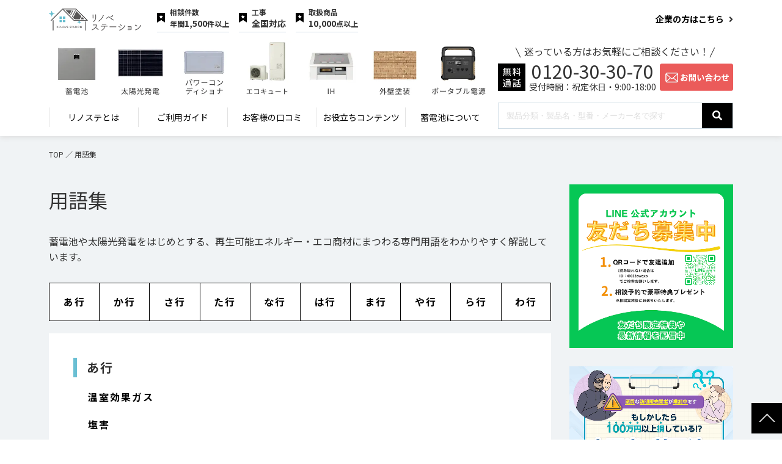

--- FILE ---
content_type: text/html; charset=UTF-8
request_url: https://renove-station.com/glossary/
body_size: 25871
content:
	<!DOCTYPE HTML>
	<html lang="ja">
	<head>
		<meta charset="utf-8">
		<meta http-equiv="X-UA-Compatible" content="IE=edge,chrome=1">
		<meta name="viewport" content="width=device-width, initial-scale=1, minimum-scale=1, maximum-scale=1" />
		<meta name="google-site-verification" content="kzh2DG1vjdAAcX8QdZ1PVk-zYPz-bUy6lvtAfDe2o2A" />
		<script>
			dataLayer =[]
			dataLayer.push({
				'items':[{
					'id': ''
				}]
			});
		</script>
        <!-- Google Tag Manager -->
<script>(function(w,d,s,l,i){w[l]=w[l]||[];w[l].push({'gtm.start':
new Date().getTime(),event:'gtm.js'});var f=d.getElementsByTagName(s)[0],
j=d.createElement(s),dl=l!='dataLayer'?'&l='+l:'';j.async=true;j.src=
'https://www.googletagmanager.com/gtm.js?id='+i+dl;f.parentNode.insertBefore(j,f);
})(window,document,'script','dataLayer','GTM-TSS97GZ');</script>
<!-- End Google Tag Manager -->
		
							<meta name="description" content="蓄電池や太陽光発電をはじめとする、再生可能エネルギーやエコ商材にまつわる専門用語を解説しています。初心者にもわかりやすく説明しているので、是非一度ご覧ください。">
				<link rel="alternate" type="application/rss+xml" title="蓄電池・リフォームのことならリノベステーション RSS Feed" href="https://renove-station.com/feed/" />
		<link rel="pingback" href="https://renove-station.com/xmlrpc.php" />
		<link rel="icon" type="image/x-icon" href="https://renove-station.com/wp-content/themes/ene-rico/img/favicon.ico">
		<link rel="apple-touch-icon" sizes="180x180" href="https://renove-station.com/wp-content/themes/ene-rico/img/apple-touch-icon.png">
		<!-- <link rel="stylesheet" href="https://fonts.googleapis.com/earlyaccess/notosansjp.css"> -->


						<link rel="stylesheet" type="text/css" href="https://renove-station.com/wp-content/themes/ene-rico/style.css?v=20260125131221" media="all">
		
		<!-- All in One SEO 4.7.0 - aioseo.com -->
		<title>用語集 | 蓄電池・リフォームのことならリノベステーション</title>
		<meta name="description" content="用語集のページです。蓄電池・リフォームのことならリノベステーションにお任せください。" />
		<meta name="robots" content="max-snippet:-1, max-image-preview:large, max-video-preview:-1" />
		<link rel="canonical" href="https://renove-station.com/glossary/" />
		<link rel="next" href="https://renove-station.com/glossary/page/2/" />
		<meta name="generator" content="All in One SEO (AIOSEO) 4.7.0" />
		<meta property="og:locale" content="ja_JP" />
		<meta property="og:site_name" content="リノベステーション" />
		<meta property="og:type" content="website" />
		<meta property="og:title" content="用語集 | 蓄電池・リフォームのことならリノベステーション" />
		<meta property="og:description" content="用語集のページです。蓄電池・リフォームのことならリノベステーションにお任せください。" />
		<meta property="og:url" content="https://renove-station.com/glossary/" />
		<meta property="og:image" content="https://renove-station.com/wp-content/themes/ene-rico/img/ogp.jpg" />
		<meta property="og:image:secure_url" content="https://renove-station.com/wp-content/themes/ene-rico/img/ogp.jpg" />
		<meta name="twitter:card" content="summary_large_image" />
		<meta name="twitter:site" content="@renove_station" />
		<meta name="twitter:title" content="用語集 | 蓄電池・リフォームのことならリノベステーション" />
		<meta name="twitter:description" content="用語集のページです。蓄電池・リフォームのことならリノベステーションにお任せください。" />
		<meta name="twitter:image" content="https://renove-station.com/wp-content/themes/ene-rico/img/ogp.jpg" />
		<script type="application/ld+json" class="aioseo-schema">
			{"@context":"https:\/\/schema.org","@graph":[{"@type":"BreadcrumbList","@id":"https:\/\/renove-station.com\/glossary\/#breadcrumblist","itemListElement":[{"@type":"ListItem","@id":"https:\/\/renove-station.com\/#listItem","position":1,"name":"\u5bb6","item":"https:\/\/renove-station.com\/","nextItem":"https:\/\/renove-station.com\/glossary\/#listItem"},{"@type":"ListItem","@id":"https:\/\/renove-station.com\/glossary\/#listItem","position":2,"name":"\u7528\u8a9e\u96c6","previousItem":"https:\/\/renove-station.com\/#listItem"}]},{"@type":"CollectionPage","@id":"https:\/\/renove-station.com\/glossary\/#collectionpage","url":"https:\/\/renove-station.com\/glossary\/","name":"\u7528\u8a9e\u96c6 | \u84c4\u96fb\u6c60\u30fb\u30ea\u30d5\u30a9\u30fc\u30e0\u306e\u3053\u3068\u306a\u3089\u30ea\u30ce\u30d9\u30b9\u30c6\u30fc\u30b7\u30e7\u30f3","description":"\u7528\u8a9e\u96c6\u306e\u30da\u30fc\u30b8\u3067\u3059\u3002\u84c4\u96fb\u6c60\u30fb\u30ea\u30d5\u30a9\u30fc\u30e0\u306e\u3053\u3068\u306a\u3089\u30ea\u30ce\u30d9\u30b9\u30c6\u30fc\u30b7\u30e7\u30f3\u306b\u304a\u4efb\u305b\u304f\u3060\u3055\u3044\u3002","inLanguage":"ja","isPartOf":{"@id":"https:\/\/renove-station.com\/#website"},"breadcrumb":{"@id":"https:\/\/renove-station.com\/glossary\/#breadcrumblist"}},{"@type":"Organization","@id":"https:\/\/renove-station.com\/#organization","name":"\u682a\u5f0f\u4f1a\u793e\u30a4\u30f3\u30d5\u30a3\u30cb\u30c6\u30a3\u30a8\u30fc\u30b8\u30a7\u30f3\u30c8","description":"\u30a2\u30d5\u30bf\u30fc\u30d5\u30a9\u30ed\u30fc\u306e\u5145\u5b9f\u3068\u78ba\u304b\u306a\u5b9f\u7e3e\u3067\u9867\u5ba2\u6e80\u8db3\u5ea698\uff05\u3002\u8a2d\u7f6e\u5de5\u4e8b\u306f\u300e\u81ea\u793e\u65bd\u5de5\u300f\u3060\u304b\u3089\u5b89\u5fc3\u3002","url":"https:\/\/renove-station.com\/","telephone":"+81120303070","logo":{"@type":"ImageObject","url":"https:\/\/renove-station.com\/wp-content\/uploads\/2021\/11\/logo_600x600.jpg","@id":"https:\/\/renove-station.com\/glossary\/#organizationLogo","width":600,"height":600,"caption":"\u30a4\u30f3\u30d5\u30a3\u30cb\u30c6\u30a3\u30a8\u30fc\u30b8\u30a7\u30f3\u30c8"},"image":{"@id":"https:\/\/renove-station.com\/glossary\/#organizationLogo"},"sameAs":["https:\/\/x.com\/renove_station","https:\/\/www.instagram.com\/renove_station\/"]},{"@type":"WebSite","@id":"https:\/\/renove-station.com\/#website","url":"https:\/\/renove-station.com\/","name":"\u84c4\u96fb\u6c60\u30fb\u30ea\u30d5\u30a9\u30fc\u30e0\u306e\u3053\u3068\u306a\u3089\u30ea\u30ce\u30d9\u30b9\u30c6\u30fc\u30b7\u30e7\u30f3","description":"\u30a2\u30d5\u30bf\u30fc\u30d5\u30a9\u30ed\u30fc\u306e\u5145\u5b9f\u3068\u78ba\u304b\u306a\u5b9f\u7e3e\u3067\u9867\u5ba2\u6e80\u8db3\u5ea698\uff05\u3002\u8a2d\u7f6e\u5de5\u4e8b\u306f\u300e\u81ea\u793e\u65bd\u5de5\u300f\u3060\u304b\u3089\u5b89\u5fc3\u3002","inLanguage":"ja","publisher":{"@id":"https:\/\/renove-station.com\/#organization"}}]}
		</script>
		<!-- All in One SEO -->

<link rel='dns-prefetch' href='//static.addtoany.com' />
<script type="text/javascript">
window._wpemojiSettings = {"baseUrl":"https:\/\/s.w.org\/images\/core\/emoji\/14.0.0\/72x72\/","ext":".png","svgUrl":"https:\/\/s.w.org\/images\/core\/emoji\/14.0.0\/svg\/","svgExt":".svg","source":{"concatemoji":"https:\/\/renove-station.com\/wp-includes\/js\/wp-emoji-release.min.js?ver=6.1.9"}};
/*! This file is auto-generated */
!function(e,a,t){var n,r,o,i=a.createElement("canvas"),p=i.getContext&&i.getContext("2d");function s(e,t){var a=String.fromCharCode,e=(p.clearRect(0,0,i.width,i.height),p.fillText(a.apply(this,e),0,0),i.toDataURL());return p.clearRect(0,0,i.width,i.height),p.fillText(a.apply(this,t),0,0),e===i.toDataURL()}function c(e){var t=a.createElement("script");t.src=e,t.defer=t.type="text/javascript",a.getElementsByTagName("head")[0].appendChild(t)}for(o=Array("flag","emoji"),t.supports={everything:!0,everythingExceptFlag:!0},r=0;r<o.length;r++)t.supports[o[r]]=function(e){if(p&&p.fillText)switch(p.textBaseline="top",p.font="600 32px Arial",e){case"flag":return s([127987,65039,8205,9895,65039],[127987,65039,8203,9895,65039])?!1:!s([55356,56826,55356,56819],[55356,56826,8203,55356,56819])&&!s([55356,57332,56128,56423,56128,56418,56128,56421,56128,56430,56128,56423,56128,56447],[55356,57332,8203,56128,56423,8203,56128,56418,8203,56128,56421,8203,56128,56430,8203,56128,56423,8203,56128,56447]);case"emoji":return!s([129777,127995,8205,129778,127999],[129777,127995,8203,129778,127999])}return!1}(o[r]),t.supports.everything=t.supports.everything&&t.supports[o[r]],"flag"!==o[r]&&(t.supports.everythingExceptFlag=t.supports.everythingExceptFlag&&t.supports[o[r]]);t.supports.everythingExceptFlag=t.supports.everythingExceptFlag&&!t.supports.flag,t.DOMReady=!1,t.readyCallback=function(){t.DOMReady=!0},t.supports.everything||(n=function(){t.readyCallback()},a.addEventListener?(a.addEventListener("DOMContentLoaded",n,!1),e.addEventListener("load",n,!1)):(e.attachEvent("onload",n),a.attachEvent("onreadystatechange",function(){"complete"===a.readyState&&t.readyCallback()})),(e=t.source||{}).concatemoji?c(e.concatemoji):e.wpemoji&&e.twemoji&&(c(e.twemoji),c(e.wpemoji)))}(window,document,window._wpemojiSettings);
</script>
<style type="text/css">
img.wp-smiley,
img.emoji {
	display: inline !important;
	border: none !important;
	box-shadow: none !important;
	height: 1em !important;
	width: 1em !important;
	margin: 0 0.07em !important;
	vertical-align: -0.1em !important;
	background: none !important;
	padding: 0 !important;
}
</style>
	<link rel='stylesheet' id='wp-block-library-css' href='https://renove-station.com/wp-includes/css/dist/block-library/style.min.css?ver=6.1.9' type='text/css' media='all' />
<link rel='stylesheet' id='classic-theme-styles-css' href='https://renove-station.com/wp-includes/css/classic-themes.min.css?ver=1' type='text/css' media='all' />
<style id='global-styles-inline-css' type='text/css'>
body{--wp--preset--color--black: #000000;--wp--preset--color--cyan-bluish-gray: #abb8c3;--wp--preset--color--white: #ffffff;--wp--preset--color--pale-pink: #f78da7;--wp--preset--color--vivid-red: #cf2e2e;--wp--preset--color--luminous-vivid-orange: #ff6900;--wp--preset--color--luminous-vivid-amber: #fcb900;--wp--preset--color--light-green-cyan: #7bdcb5;--wp--preset--color--vivid-green-cyan: #00d084;--wp--preset--color--pale-cyan-blue: #8ed1fc;--wp--preset--color--vivid-cyan-blue: #0693e3;--wp--preset--color--vivid-purple: #9b51e0;--wp--preset--gradient--vivid-cyan-blue-to-vivid-purple: linear-gradient(135deg,rgba(6,147,227,1) 0%,rgb(155,81,224) 100%);--wp--preset--gradient--light-green-cyan-to-vivid-green-cyan: linear-gradient(135deg,rgb(122,220,180) 0%,rgb(0,208,130) 100%);--wp--preset--gradient--luminous-vivid-amber-to-luminous-vivid-orange: linear-gradient(135deg,rgba(252,185,0,1) 0%,rgba(255,105,0,1) 100%);--wp--preset--gradient--luminous-vivid-orange-to-vivid-red: linear-gradient(135deg,rgba(255,105,0,1) 0%,rgb(207,46,46) 100%);--wp--preset--gradient--very-light-gray-to-cyan-bluish-gray: linear-gradient(135deg,rgb(238,238,238) 0%,rgb(169,184,195) 100%);--wp--preset--gradient--cool-to-warm-spectrum: linear-gradient(135deg,rgb(74,234,220) 0%,rgb(151,120,209) 20%,rgb(207,42,186) 40%,rgb(238,44,130) 60%,rgb(251,105,98) 80%,rgb(254,248,76) 100%);--wp--preset--gradient--blush-light-purple: linear-gradient(135deg,rgb(255,206,236) 0%,rgb(152,150,240) 100%);--wp--preset--gradient--blush-bordeaux: linear-gradient(135deg,rgb(254,205,165) 0%,rgb(254,45,45) 50%,rgb(107,0,62) 100%);--wp--preset--gradient--luminous-dusk: linear-gradient(135deg,rgb(255,203,112) 0%,rgb(199,81,192) 50%,rgb(65,88,208) 100%);--wp--preset--gradient--pale-ocean: linear-gradient(135deg,rgb(255,245,203) 0%,rgb(182,227,212) 50%,rgb(51,167,181) 100%);--wp--preset--gradient--electric-grass: linear-gradient(135deg,rgb(202,248,128) 0%,rgb(113,206,126) 100%);--wp--preset--gradient--midnight: linear-gradient(135deg,rgb(2,3,129) 0%,rgb(40,116,252) 100%);--wp--preset--duotone--dark-grayscale: url('#wp-duotone-dark-grayscale');--wp--preset--duotone--grayscale: url('#wp-duotone-grayscale');--wp--preset--duotone--purple-yellow: url('#wp-duotone-purple-yellow');--wp--preset--duotone--blue-red: url('#wp-duotone-blue-red');--wp--preset--duotone--midnight: url('#wp-duotone-midnight');--wp--preset--duotone--magenta-yellow: url('#wp-duotone-magenta-yellow');--wp--preset--duotone--purple-green: url('#wp-duotone-purple-green');--wp--preset--duotone--blue-orange: url('#wp-duotone-blue-orange');--wp--preset--font-size--small: 13px;--wp--preset--font-size--medium: 20px;--wp--preset--font-size--large: 36px;--wp--preset--font-size--x-large: 42px;}.has-black-color{color: var(--wp--preset--color--black) !important;}.has-cyan-bluish-gray-color{color: var(--wp--preset--color--cyan-bluish-gray) !important;}.has-white-color{color: var(--wp--preset--color--white) !important;}.has-pale-pink-color{color: var(--wp--preset--color--pale-pink) !important;}.has-vivid-red-color{color: var(--wp--preset--color--vivid-red) !important;}.has-luminous-vivid-orange-color{color: var(--wp--preset--color--luminous-vivid-orange) !important;}.has-luminous-vivid-amber-color{color: var(--wp--preset--color--luminous-vivid-amber) !important;}.has-light-green-cyan-color{color: var(--wp--preset--color--light-green-cyan) !important;}.has-vivid-green-cyan-color{color: var(--wp--preset--color--vivid-green-cyan) !important;}.has-pale-cyan-blue-color{color: var(--wp--preset--color--pale-cyan-blue) !important;}.has-vivid-cyan-blue-color{color: var(--wp--preset--color--vivid-cyan-blue) !important;}.has-vivid-purple-color{color: var(--wp--preset--color--vivid-purple) !important;}.has-black-background-color{background-color: var(--wp--preset--color--black) !important;}.has-cyan-bluish-gray-background-color{background-color: var(--wp--preset--color--cyan-bluish-gray) !important;}.has-white-background-color{background-color: var(--wp--preset--color--white) !important;}.has-pale-pink-background-color{background-color: var(--wp--preset--color--pale-pink) !important;}.has-vivid-red-background-color{background-color: var(--wp--preset--color--vivid-red) !important;}.has-luminous-vivid-orange-background-color{background-color: var(--wp--preset--color--luminous-vivid-orange) !important;}.has-luminous-vivid-amber-background-color{background-color: var(--wp--preset--color--luminous-vivid-amber) !important;}.has-light-green-cyan-background-color{background-color: var(--wp--preset--color--light-green-cyan) !important;}.has-vivid-green-cyan-background-color{background-color: var(--wp--preset--color--vivid-green-cyan) !important;}.has-pale-cyan-blue-background-color{background-color: var(--wp--preset--color--pale-cyan-blue) !important;}.has-vivid-cyan-blue-background-color{background-color: var(--wp--preset--color--vivid-cyan-blue) !important;}.has-vivid-purple-background-color{background-color: var(--wp--preset--color--vivid-purple) !important;}.has-black-border-color{border-color: var(--wp--preset--color--black) !important;}.has-cyan-bluish-gray-border-color{border-color: var(--wp--preset--color--cyan-bluish-gray) !important;}.has-white-border-color{border-color: var(--wp--preset--color--white) !important;}.has-pale-pink-border-color{border-color: var(--wp--preset--color--pale-pink) !important;}.has-vivid-red-border-color{border-color: var(--wp--preset--color--vivid-red) !important;}.has-luminous-vivid-orange-border-color{border-color: var(--wp--preset--color--luminous-vivid-orange) !important;}.has-luminous-vivid-amber-border-color{border-color: var(--wp--preset--color--luminous-vivid-amber) !important;}.has-light-green-cyan-border-color{border-color: var(--wp--preset--color--light-green-cyan) !important;}.has-vivid-green-cyan-border-color{border-color: var(--wp--preset--color--vivid-green-cyan) !important;}.has-pale-cyan-blue-border-color{border-color: var(--wp--preset--color--pale-cyan-blue) !important;}.has-vivid-cyan-blue-border-color{border-color: var(--wp--preset--color--vivid-cyan-blue) !important;}.has-vivid-purple-border-color{border-color: var(--wp--preset--color--vivid-purple) !important;}.has-vivid-cyan-blue-to-vivid-purple-gradient-background{background: var(--wp--preset--gradient--vivid-cyan-blue-to-vivid-purple) !important;}.has-light-green-cyan-to-vivid-green-cyan-gradient-background{background: var(--wp--preset--gradient--light-green-cyan-to-vivid-green-cyan) !important;}.has-luminous-vivid-amber-to-luminous-vivid-orange-gradient-background{background: var(--wp--preset--gradient--luminous-vivid-amber-to-luminous-vivid-orange) !important;}.has-luminous-vivid-orange-to-vivid-red-gradient-background{background: var(--wp--preset--gradient--luminous-vivid-orange-to-vivid-red) !important;}.has-very-light-gray-to-cyan-bluish-gray-gradient-background{background: var(--wp--preset--gradient--very-light-gray-to-cyan-bluish-gray) !important;}.has-cool-to-warm-spectrum-gradient-background{background: var(--wp--preset--gradient--cool-to-warm-spectrum) !important;}.has-blush-light-purple-gradient-background{background: var(--wp--preset--gradient--blush-light-purple) !important;}.has-blush-bordeaux-gradient-background{background: var(--wp--preset--gradient--blush-bordeaux) !important;}.has-luminous-dusk-gradient-background{background: var(--wp--preset--gradient--luminous-dusk) !important;}.has-pale-ocean-gradient-background{background: var(--wp--preset--gradient--pale-ocean) !important;}.has-electric-grass-gradient-background{background: var(--wp--preset--gradient--electric-grass) !important;}.has-midnight-gradient-background{background: var(--wp--preset--gradient--midnight) !important;}.has-small-font-size{font-size: var(--wp--preset--font-size--small) !important;}.has-medium-font-size{font-size: var(--wp--preset--font-size--medium) !important;}.has-large-font-size{font-size: var(--wp--preset--font-size--large) !important;}.has-x-large-font-size{font-size: var(--wp--preset--font-size--x-large) !important;}
.wp-block-navigation a:where(:not(.wp-element-button)){color: inherit;}
:where(.wp-block-columns.is-layout-flex){gap: 2em;}
.wp-block-pullquote{font-size: 1.5em;line-height: 1.6;}
</style>
<link rel='stylesheet' id='contact-form-7-css' href='https://renove-station.com/wp-content/plugins/contact-form-7/includes/css/styles.css?ver=5.7.7' type='text/css' media='all' />
<link rel='stylesheet' id='toc-screen-css' href='https://renove-station.com/wp-content/plugins/table-of-contents-plus/screen.min.css?ver=2408' type='text/css' media='all' />
<link rel='stylesheet' id='addtoany-css' href='https://renove-station.com/wp-content/plugins/add-to-any/addtoany.min.css?ver=1.16' type='text/css' media='all' />
<!--n2css--><script type='text/javascript' src='https://renove-station.com/wp-includes/js/jquery/jquery.min.js?ver=3.6.1' id='jquery-core-js'></script>
<script type='text/javascript' src='https://renove-station.com/wp-includes/js/jquery/jquery-migrate.min.js?ver=3.3.2' id='jquery-migrate-js'></script>
<script type='text/javascript' id='addtoany-core-js-before'>
window.a2a_config=window.a2a_config||{};a2a_config.callbacks=[];a2a_config.overlays=[];a2a_config.templates={};a2a_localize = {
	Share: "共有",
	Save: "ブックマーク",
	Subscribe: "購読",
	Email: "メール",
	Bookmark: "ブックマーク",
	ShowAll: "すべて表示する",
	ShowLess: "小さく表示する",
	FindServices: "サービスを探す",
	FindAnyServiceToAddTo: "追加するサービスを今すぐ探す",
	PoweredBy: "Powered by",
	ShareViaEmail: "メールでシェアする",
	SubscribeViaEmail: "メールで購読する",
	BookmarkInYourBrowser: "ブラウザにブックマーク",
	BookmarkInstructions: "このページをブックマークするには、 Ctrl+D または \u2318+D を押下。",
	AddToYourFavorites: "お気に入りに追加",
	SendFromWebOrProgram: "任意のメールアドレスまたはメールプログラムから送信",
	EmailProgram: "メールプログラム",
	More: "詳細&#8230;",
	ThanksForSharing: "共有ありがとうございます !",
	ThanksForFollowing: "フォローありがとうございます !"
};
</script>
<script type='text/javascript' defer src='https://static.addtoany.com/menu/page.js' id='addtoany-core-js'></script>
<script type='text/javascript' defer src='https://renove-station.com/wp-content/plugins/add-to-any/addtoany.min.js?ver=1.1' id='addtoany-jquery-js'></script>
<link rel="https://api.w.org/" href="https://renove-station.com/wp-json/" /><style type="text/css">.recentcomments a{display:inline !important;padding:0 !important;margin:0 !important;}</style><noscript><style>.lazyload[data-src]{display:none !important;}</style></noscript><style>.lazyload{background-image:none !important;}.lazyload:before{background-image:none !important;}</style><style>.wp-block-gallery.is-cropped .blocks-gallery-item picture{height:100%;width:100%;}</style><link rel="icon" href="https://renove-station.com/wp-content/uploads/2024/08/リノベステーション_サムネイル.png" sizes="32x32" />
<link rel="icon" href="https://renove-station.com/wp-content/uploads/2024/08/リノベステーション_サムネイル.png" sizes="192x192" />
<link rel="apple-touch-icon" href="https://renove-station.com/wp-content/uploads/2024/08/リノベステーション_サムネイル.png" />
<meta name="msapplication-TileImage" content="https://renove-station.com/wp-content/uploads/2024/08/リノベステーション_サムネイル.png" />
		<link rel="stylesheet" type="text/css" href="https://renove-station.com/wp-content/themes/ene-rico/js/jquery.bxslider.min.css">

		<link rel="stylesheet" href="https://use.fontawesome.com/releases/v5.15.4/css/all.css" integrity="sha384-DyZ88mC6Up2uqS4h/KRgHuoeGwBcD4Ng9SiP4dIRy0EXTlnuz47vAwmeGwVChigm" crossorigin="anonymous">
					<link rel="stylesheet" href="https://renove-station.com/wp-content/themes/ene-rico/css/store.css">
							<link rel="stylesheet" href="https://renove-station.com/wp-content/themes/ene-rico/css/faq02.css">
							<link rel="stylesheet" href="https://renove-station.com/wp-content/themes/ene-rico/css/column.css?250929">
							<link rel="stylesheet" href="https://renove-station.com/wp-content/themes/ene-rico/css/glossary.css">
											<link rel="stylesheet" href="https://renove-station.com/wp-content/themes/ene-rico/css/glossary.css">
					
		<link rel="stylesheet" href="https://renove-station.com/wp-content/themes/ene-rico/css/popupBanner.css">
		<script src="https://renove-station.com/wp-content/themes/ene-rico/js/jquery.bxslider.min.js"></script>
		<script src="https://renove-station.com/wp-content/themes/ene-rico/js/tab.js"></script>
				<script>
			//オーバーレイメニュー
			//	jQuery(document).ready(function($) {
			//		$(".menu-btn a").click(function() {
			//			$(".overlay").fadeToggle(200);
			//			$(this).toggleClass('btn-open').toggleClass('btn-close');
			//		});
			//$('.overlay').on('click', function() {
			//	$(".overlay").fadeToggle(200);
			//	$(".menu-btn a").toggleClass('btn-open').toggleClass('btn-close');
			//});
			//		$('.menu a').on('click', function() {
			//			$(".overlay").fadeToggle(200);
			//			$(".menu-btn a").toggleClass('btn-open').toggleClass('btn-close');
			//		});
			//	});
			jQuery(function($){
				$(".accordion li .nest").hide();
				$(".accordion .button").on("click", function() {
					$(this).next().slideToggle();
					$(this).toggleClass("active");
				});
				$('a[href*=\\#]:not([href=\\#])').click(function() {
					if (location.pathname.replace(/^\//,'') == this.pathname.replace(/^\//,'') && location.hostname == this.hostname) {
						var $target = $(this.hash);
						$target = $target.length && $target || $('[name=' + this.hash.slice(1) +']');
						if ($target.length) {
							if($(this).parents('.humbergerContent').length){
								setTimeout(function(){
									var targetOffset = $target.offset().top;
									$('html,body').animate({scrollTop: targetOffset}, 1000);
								},100);
							}else{
								var targetOffset = $target.offset().top;
								$('html,body').animate({scrollTop: targetOffset}, 1000);
							}
							return false;
						}
					}
				});
			});
					</script>
																																		<meta name="google-site-verification" content="D5R239W3VsHuYWvmn7zqZDk3htvLZrnWiF1eBezght4" />
		<meta name="google-site-verification" content="q3K0GyLQGIDtyCRZQf8cBvxLv7TFj83j9YBURn1_nB8" />
		<meta name="google-site-verification" content="nop88U3YzsTenBkozBBLvi7-O-T6vzyMinU0I5L5X3g" />



		<script type="text/javascript" src="//r2.future-shop.jp/fs.renove/pc/recommend.js" charset="UTF-8"></script>
	</head>
		<body id="top" class="glossary" class="drawer drawer--left">
<script data-cfasync="false" data-no-defer="1">var ewww_webp_supported=false;</script>
        <!-- Google Tag Manager (noscript) -->
<noscript><iframe src="https://www.googletagmanager.com/ns.html?id=GTM-TSS97GZ"
height="0" width="0" style="display:none;visibility:hidden"></iframe></noscript>
<!-- End Google Tag Manager (noscript) -->
	<!-- header -->
	<header id="header" class="pc">
		<!-- <div class="top_txt">
			<p>
				<img src="" alt="">リノベステーション<span class="small">は</span>蓄電池<span class="small">と</span>太陽光発電システム<span class="small">を</span>販売しています。<small>私たちの<a href="#">サービス内容</a>はこちら</small>
			</p>
		</div> -->




		



		<section class="hgroup ">
			<div class="wrapper">
				<div class="logo">
					<div class="top_title">
													<p><a href="https://renove-station.com" title="蓄電池・リフォームのことならリノベステーション"><span>蓄電池・リフォームのことならリノベステーション</span></a></p>
											</div>
				</div>



									<div class="rs_header2_box">
						<div>
							<img src="[data-uri]" data-src="https://renove-station.com/wp-content/themes/ene-rico/img/ec/rs_header2_box_div_star.png" decoding="async" class="lazyload"><noscript><img src="https://renove-station.com/wp-content/themes/ene-rico/img/ec/rs_header2_box_div_star.png" data-eio="l"></noscript>
							<div>相談件数<br>年間<span>1,500</span>件以上</div>
						</div>
						<div>
							<img src="[data-uri]" data-src="https://renove-station.com/wp-content/themes/ene-rico/img/ec/rs_header2_box_div_star.png" decoding="async" class="lazyload"><noscript><img src="https://renove-station.com/wp-content/themes/ene-rico/img/ec/rs_header2_box_div_star.png" data-eio="l"></noscript>
							<div>工事<br><span>全国対応</span></div>
						</div>
						<div>
							<img src="[data-uri]" data-src="https://renove-station.com/wp-content/themes/ene-rico/img/ec/rs_header2_box_div_star.png" decoding="async" class="lazyload"><noscript><img src="https://renove-station.com/wp-content/themes/ene-rico/img/ec/rs_header2_box_div_star.png" data-eio="l"></noscript>
							<div>取扱商品<br><span>10,000</span>点以上</div>
						</div>
					</div>
				


				

				
				<div class="rs_for_company">
					<div><a href="https://renove-station.com/contact-2/">企業の方はこちら</a></div>
				</div>

			</div>



			<div class="wrapper2">
				<div class="menu-container">
					<nav class="pc_gnav product_category_gnav">
						<ul>
							<li class="pc_subnav"><a href="https://renove-station.com/about-battery/product_cat/storage-battery/" class="menu_parent category_storage_battery">
									<!--<img src="[data-uri]" data-src="https://renove-station.com/wp-content/themes/ene-rico/img/ec/header_gc01.png" decoding="async" class="lazyload" /><noscript><img src="https://renove-station.com/wp-content/themes/ene-rico/img/ec/header_gc01.png" data-eio="l" /></noscript><div class="menu_parent_name">蓄電池</div>-->
									<!--<picture><source   type="image/webp" data-srcset="https://renove-station.com/wp-content/themes/ene-rico/img/ec/product_category_01.jpg.webp"><img src="[data-uri]" data-eio="p" data-src="https://renove-station.com/wp-content/themes/ene-rico/img/ec/product_category_01.jpg" decoding="async" class="lazyload"><noscript><img src="https://renove-station.com/wp-content/themes/ene-rico/img/ec/product_category_01.jpg" data-eio="l"></noscript></picture>-->
								</a>
								<ul class="pc_subnav_inner product_category_menu" style="display:none;">
									<li><a href="https://renove-station.com/about-battery/"><img src="[data-uri]" data-src="https://renove-station.com/wp-content/themes/ene-rico/img/ec/header_gc01.png" decoding="async" class="lazyload" /><noscript><img src="https://renove-station.com/wp-content/themes/ene-rico/img/ec/header_gc01.png" data-eio="l" /></noscript><div>蓄電池</div></a></li>
									<li><a href="https://renove-station.com/about-battery/battery-select/"><img src="[data-uri]" data-src="https://renove-station.com/wp-content/themes/ene-rico/img/ec/erabikata_chikudenchi.png" decoding="async" class="lazyload" /><noscript><img src="https://renove-station.com/wp-content/themes/ene-rico/img/ec/erabikata_chikudenchi.png" data-eio="l" /></noscript><div>蓄電池の選び方</div></a></li>
									<li><a href="https://renove-station.com/about-battery/product_cat/storage-battery/"><img src="[data-uri]" data-src="https://renove-station.com/wp-content/themes/ene-rico/img/ec/ichiran.png" decoding="async" class="lazyload" /><noscript><img src="https://renove-station.com/wp-content/themes/ene-rico/img/ec/ichiran.png" data-eio="l" /></noscript><div>商品一覧</div></a></li>
									<!--<li><a href="https://renove-station.com/"><img src="[data-uri]" data-src="https://renove-station.com/wp-content/themes/ene-rico/img/ec/dendro.png" decoding="async" class="lazyload" /><noscript><img src="https://renove-station.com/wp-content/themes/ene-rico/img/ec/dendro.png" data-eio="l" /></noscript><div>蓄電池<br>シュミレーション</div></a></li>-->
								</ul>
							</li>
							<li class="pc_subnav"><a href="https://renove-station.com/about-solar-power/product_cat/solar-power/" class="menu_parent category_solar">
									<!--<img src="[data-uri]" data-src="https://renove-station.com/wp-content/themes/ene-rico/img/ec/header_gc02.png" decoding="async" class="lazyload" /><noscript><img src="https://renove-station.com/wp-content/themes/ene-rico/img/ec/header_gc02.png" data-eio="l" /></noscript><div class="menu_parent_name">太陽光発電</div>-->
									<!--<picture><source   type="image/webp" data-srcset="https://renove-station.com/wp-content/themes/ene-rico/img/ec/product_category_02.jpg.webp"><img src="[data-uri]" data-eio="p" data-src="https://renove-station.com/wp-content/themes/ene-rico/img/ec/product_category_02.jpg" decoding="async" class="lazyload"><noscript><img src="https://renove-station.com/wp-content/themes/ene-rico/img/ec/product_category_02.jpg" data-eio="l"></noscript></picture>-->
								</a>
								<ul class="pc_subnav_inner product_category_menu">
									<li><a href="https://renove-station.com/about-solar-power/"><img src="[data-uri]" data-src="https://renove-station.com/wp-content/themes/ene-rico/img/ec/header_gc02.png" decoding="async" class="lazyload" /><noscript><img src="https://renove-station.com/wp-content/themes/ene-rico/img/ec/header_gc02.png" data-eio="l" /></noscript><div>太陽光発電</div></a></li>
									<li><a href="https://renove-station.com/about-solar-power/solar-power-select/"><img src="[data-uri]" data-src="https://renove-station.com/wp-content/themes/ene-rico/img/ec/erabikata_taiyoukou.png" decoding="async" class="lazyload" /><noscript><img src="https://renove-station.com/wp-content/themes/ene-rico/img/ec/erabikata_taiyoukou.png" data-eio="l" /></noscript><div>太陽光発電の選び方</div></a></li>
									<li><a href="https://renove-station.com/about-solar-power/product_cat/solar-power/"><img src="[data-uri]" data-src="https://renove-station.com/wp-content/themes/ene-rico/img/ec/ichiran.png" decoding="async" class="lazyload" /><noscript><img src="https://renove-station.com/wp-content/themes/ene-rico/img/ec/ichiran.png" data-eio="l" /></noscript><div>商品一覧</div></a></li>
									<!--<li><a href="https://renove-station.com/"><img src="[data-uri]" data-src="https://renove-station.com/wp-content/themes/ene-rico/img/ec/dendro.png" decoding="async" class="lazyload" /><noscript><img src="https://renove-station.com/wp-content/themes/ene-rico/img/ec/dendro.png" data-eio="l" /></noscript><div>太陽光発電<br>シュミレーション</div></a></li>-->
								</ul>
							</li>
							<li class="pc_subnav"><a href="https://renove-station.com/about-power-conditioner/product_cat/power-conditioner/" class="menu_parent category_power_conditioner">
									<!--<img src="[data-uri]" data-src="https://renove-station.com/wp-content/themes/ene-rico/img/ec/header_gc03.png" decoding="async" class="lazyload" /><noscript><img src="https://renove-station.com/wp-content/themes/ene-rico/img/ec/header_gc03.png" data-eio="l" /></noscript><div class="menu_parent_name">パワーコン<br>ディショナ</div>-->
									<!--<picture><source   type="image/webp" data-srcset="https://renove-station.com/wp-content/themes/ene-rico/img/ec/product_category_03.jpg.webp"><img src="[data-uri]" data-eio="p" data-src="https://renove-station.com/wp-content/themes/ene-rico/img/ec/product_category_03.jpg" decoding="async" class="lazyload"><noscript><img src="https://renove-station.com/wp-content/themes/ene-rico/img/ec/product_category_03.jpg" data-eio="l"></noscript></picture>-->
								</a>
								<ul class="pc_subnav_inner product_category_menu">
									<li><a href="https://renove-station.com/about-power-conditioner/"><img src="[data-uri]" data-src="https://renove-station.com/wp-content/themes/ene-rico/img/ec/header_gc03.png" decoding="async" class="lazyload" /><noscript><img src="https://renove-station.com/wp-content/themes/ene-rico/img/ec/header_gc03.png" data-eio="l" /></noscript><div>パワーコン<br>ディショナ</div></a></li>
									<li><a href="https://renove-station.com/about-power-conditioner/power-conditioner-select/"><img src="[data-uri]" data-src="https://renove-station.com/wp-content/themes/ene-rico/img/ec/erabikata_pawacon.png" decoding="async" class="lazyload" /><noscript><img src="https://renove-station.com/wp-content/themes/ene-rico/img/ec/erabikata_pawacon.png" data-eio="l" /></noscript><div>パワーコンディショナの<br>選び方</div></a></li>
									<li><a href="https://renove-station.com/about-power-conditioner/product_cat/power-conditioner/"><img src="[data-uri]" data-src="https://renove-station.com/wp-content/themes/ene-rico/img/ec/ichiran.png" decoding="async" class="lazyload" /><noscript><img src="https://renove-station.com/wp-content/themes/ene-rico/img/ec/ichiran.png" data-eio="l" /></noscript><div>商品一覧</div></a></li>
									<!--<li><a href="https://renove-station.com/"><img src="[data-uri]" data-src="https://renove-station.com/wp-content/themes/ene-rico/img/ec/dendro.png" decoding="async" class="lazyload" /><noscript><img src="https://renove-station.com/wp-content/themes/ene-rico/img/ec/dendro.png" data-eio="l" /></noscript><div>パワーコンディショナ<br>シュミレーション</div></a></li>-->
								</ul>
							</li>
							<li class="pc_subnav"><a href="https://renove-station.com/about-ecocute/product_cat/ecocute/" class="menu_parent category_ecocute">
									<!--<img src="[data-uri]" data-src="https://renove-station.com/wp-content/themes/ene-rico/img/ec/header_gc04.png" decoding="async" class="lazyload" /><noscript><img src="https://renove-station.com/wp-content/themes/ene-rico/img/ec/header_gc04.png" data-eio="l" /></noscript><div class="menu_parent_name">エコキュート</div>-->
									<!--<picture><source   type="image/webp" data-srcset="https://renove-station.com/wp-content/themes/ene-rico/img/ec/product_category_04.jpg.webp"><img src="[data-uri]" data-eio="p" data-src="https://renove-station.com/wp-content/themes/ene-rico/img/ec/product_category_04.jpg" decoding="async" class="lazyload"><noscript><img src="https://renove-station.com/wp-content/themes/ene-rico/img/ec/product_category_04.jpg" data-eio="l"></noscript></picture>-->
								</a>
								<ul class="pc_subnav_inner product_category_menu">
									<li><a href="https://renove-station.com/about-ecocute/"><img src="[data-uri]" data-src="https://renove-station.com/wp-content/themes/ene-rico/img/ec/header_gc04.png" decoding="async" class="lazyload" /><noscript><img src="https://renove-station.com/wp-content/themes/ene-rico/img/ec/header_gc04.png" data-eio="l" /></noscript><div>エコキュート</div></a></li>
									<li><a href="https://renove-station.com/about-ecocute/ecocute-select/"><img src="[data-uri]" data-src="https://renove-station.com/wp-content/themes/ene-rico/img/ec/erabikata_ecocute.png" decoding="async" class="lazyload" /><noscript><img src="https://renove-station.com/wp-content/themes/ene-rico/img/ec/erabikata_ecocute.png" data-eio="l" /></noscript><div>エコキュートの選び方</div></a></li>
									<li><a href="https://renove-station.com/about-ecocute/product_cat/ecocute/"><img src="[data-uri]" data-src="https://renove-station.com/wp-content/themes/ene-rico/img/ec/ichiran.png" decoding="async" class="lazyload" /><noscript><img src="https://renove-station.com/wp-content/themes/ene-rico/img/ec/ichiran.png" data-eio="l" /></noscript><div>商品一覧</div></a></li>
									<!--<li><a href="https://renove-station.com/"><img src="[data-uri]" data-src="https://renove-station.com/wp-content/themes/ene-rico/img/ec/dendro.png" decoding="async" class="lazyload" /><noscript><img src="https://renove-station.com/wp-content/themes/ene-rico/img/ec/dendro.png" data-eio="l" /></noscript><div>エコキュート<br>シュミレーション</div></a></li>-->
								</ul>
							</li>
							<li class="pc_subnav"><a href="https://renove-station.com/about-ih/product_cat/ih/" class="menu_parent category_ih">
									<!--<img src="[data-uri]" data-src="https://renove-station.com/wp-content/themes/ene-rico/img/ec/header_gc05.png" decoding="async" class="lazyload" /><noscript><img src="https://renove-station.com/wp-content/themes/ene-rico/img/ec/header_gc05.png" data-eio="l" /></noscript><div class="menu_parent_name">IH</div>-->
									<!--<picture><source   type="image/webp" data-srcset="https://renove-station.com/wp-content/themes/ene-rico/img/ec/product_category_05.jpg.webp"><img src="[data-uri]" data-eio="p" data-src="https://renove-station.com/wp-content/themes/ene-rico/img/ec/product_category_05.jpg" decoding="async" class="lazyload"><noscript><img src="https://renove-station.com/wp-content/themes/ene-rico/img/ec/product_category_05.jpg" data-eio="l"></noscript></picture>-->
								</a>
								<ul class="pc_subnav_inner product_category_menu">
									<li><a href="https://renove-station.com/about-ih/"><img src="[data-uri]" data-src="https://renove-station.com/wp-content/themes/ene-rico/img/ec/header_gc05.png" decoding="async" class="lazyload" /><noscript><img src="https://renove-station.com/wp-content/themes/ene-rico/img/ec/header_gc05.png" data-eio="l" /></noscript><div>IH</div></a></li>
									<li><a href="https://renove-station.com/about-ih/ih-select/"><img src="[data-uri]" data-src="https://renove-station.com/wp-content/themes/ene-rico/img/ec/erabikata_IH.png" decoding="async" class="lazyload" /><noscript><img src="https://renove-station.com/wp-content/themes/ene-rico/img/ec/erabikata_IH.png" data-eio="l" /></noscript><div>IHの選び方</div></a></li>
									<li><a href="https://renove-station.com/about-ih/product_cat/ih/"><img src="[data-uri]" data-src="https://renove-station.com/wp-content/themes/ene-rico/img/ec/ichiran.png" decoding="async" class="lazyload" /><noscript><img src="https://renove-station.com/wp-content/themes/ene-rico/img/ec/ichiran.png" data-eio="l" /></noscript><div>商品一覧</div></a></li>
									<!--<li><a href="https://renove-station.com/"><img src="[data-uri]" data-src="https://renove-station.com/wp-content/themes/ene-rico/img/ec/dendro.png" decoding="async" class="lazyload" /><noscript><img src="https://renove-station.com/wp-content/themes/ene-rico/img/ec/dendro.png" data-eio="l" /></noscript><div>IH<br>シュミレーション</div></a></li>-->
								</ul>
							</li>
							<li class="pc_subnav"><a href="https://renove-station.com/about-exterior-wall-painting/product_cat/exterior-wall-painting/" class="menu_parent category_exterior">
									<!--<img src="[data-uri]" data-src="https://renove-station.com/wp-content/themes/ene-rico/img/ec/header_gc06.png" decoding="async" class="lazyload" /><noscript><img src="https://renove-station.com/wp-content/themes/ene-rico/img/ec/header_gc06.png" data-eio="l" /></noscript><div class="menu_parent_name">外壁塗装</div>-->
									<!--<picture><source   type="image/webp" data-srcset="https://renove-station.com/wp-content/themes/ene-rico/img/ec/product_category_06.jpg.webp"><img src="[data-uri]" data-eio="p" data-src="https://renove-station.com/wp-content/themes/ene-rico/img/ec/product_category_06.jpg" decoding="async" class="lazyload"><noscript><img src="https://renove-station.com/wp-content/themes/ene-rico/img/ec/product_category_06.jpg" data-eio="l"></noscript></picture>-->
								</a>
								<ul class="pc_subnav_inner product_category_menu">
									<li><a href="https://renove-station.com/about-exterior-wall-painting/"><img src="[data-uri]" data-src="https://renove-station.com/wp-content/themes/ene-rico/img/ec/header_gc06.png" decoding="async" class="lazyload" /><noscript><img src="https://renove-station.com/wp-content/themes/ene-rico/img/ec/header_gc06.png" data-eio="l" /></noscript><div>外壁塗装</div></a></li>
									<li><a href="https://renove-station.com/about-exterior-wall-painting/exterior-wall-painting-select/"><img src="[data-uri]" data-src="https://renove-station.com/wp-content/themes/ene-rico/img/ec/erabikata_tosou.png" decoding="async" class="lazyload" /><noscript><img src="https://renove-station.com/wp-content/themes/ene-rico/img/ec/erabikata_tosou.png" data-eio="l" /></noscript><div>外壁塗装の選び方</div></a></li>
									<li><a href="https://renove-station.com/about-exterior-wall-painting/product_cat/exterior-wall-painting/"><img src="[data-uri]" data-src="https://renove-station.com/wp-content/themes/ene-rico/img/ec/ichiran.png" decoding="async" class="lazyload" /><noscript><img src="https://renove-station.com/wp-content/themes/ene-rico/img/ec/ichiran.png" data-eio="l" /></noscript><div>商品一覧</div></a></li>
									<!--<li><a href="https://renove-station.com/"><img src="[data-uri]" data-src="https://renove-station.com/wp-content/themes/ene-rico/img/ec/dendro.png" decoding="async" class="lazyload" /><noscript><img src="https://renove-station.com/wp-content/themes/ene-rico/img/ec/dendro.png" data-eio="l" /></noscript><div>外壁塗装<br>シュミレーション</div></a></li>-->
								</ul>
							</li>
							<li class="pc_subnav"><a href="https://renove-station.com/about-portable-power-supply/product_cat/portable-power-supply/" class="menu_parent category_portable_power_supply">
									<!--<img src="[data-uri]" data-src="https://renove-station.com/wp-content/themes/ene-rico/img/ec/header_gc07.png" decoding="async" class="lazyload" /><noscript><img src="https://renove-station.com/wp-content/themes/ene-rico/img/ec/header_gc07.png" data-eio="l" /></noscript><div class="menu_parent_name">ポータブル電源</div>-->
									<!--<picture><source   type="image/webp" data-srcset="https://renove-station.com/wp-content/themes/ene-rico/img/ec/product_category_07.jpg.webp"><img src="[data-uri]" data-eio="p" data-src="https://renove-station.com/wp-content/themes/ene-rico/img/ec/product_category_07.jpg" decoding="async" class="lazyload"><noscript><img src="https://renove-station.com/wp-content/themes/ene-rico/img/ec/product_category_07.jpg" data-eio="l"></noscript></picture>-->
								</a>
								<ul class="pc_subnav_inner product_category_menu">
									<li><a href="https://renove-station.com/about-portable-power-supply/"><img src="[data-uri]" data-src="https://renove-station.com/wp-content/themes/ene-rico/img/ec/header_gc07.png" decoding="async" class="lazyload" /><noscript><img src="https://renove-station.com/wp-content/themes/ene-rico/img/ec/header_gc07.png" data-eio="l" /></noscript><div>ポータブル電源</div></a></li>
									<li><a href="https://renove-station.com/about-portable-power-supply/portable-power-supply-select/"><img src="[data-uri]" data-src="https://renove-station.com/wp-content/themes/ene-rico/img/ec/erabikata_portabledengen.png" decoding="async" class="lazyload" /><noscript><img src="https://renove-station.com/wp-content/themes/ene-rico/img/ec/erabikata_portabledengen.png" data-eio="l" /></noscript><div>ポータブル電源の選び方</div></a></li>
									<li><a href="https://renove-station.com/about-portable-power-supply/product_cat/portable-power-supply/"><img src="[data-uri]" data-src="https://renove-station.com/wp-content/themes/ene-rico/img/ec/ichiran.png" decoding="async" class="lazyload" /><noscript><img src="https://renove-station.com/wp-content/themes/ene-rico/img/ec/ichiran.png" data-eio="l" /></noscript><div>商品一覧</div></a></li>
									<!--<li><a href="https://renove-station.com/"><img src="[data-uri]" data-src="https://renove-station.com/wp-content/themes/ene-rico/img/ec/dendro.png" decoding="async" class="lazyload" /><noscript><img src="https://renove-station.com/wp-content/themes/ene-rico/img/ec/dendro.png" data-eio="l" /></noscript><div>ポータブル電源<br>シュミレーション</div></a></li>-->
								</ul>
							</li>



							<li class="pc_subnav" style="display:none;"><a href="/" class="menu_parent category_other/">
									<!--<img src="[data-uri]" data-src="https://renove-station.com/wp-content/themes/ene-rico/img/ec/header_gc08.png" decoding="async" class="lazyload" /><noscript><img src="https://renove-station.com/wp-content/themes/ene-rico/img/ec/header_gc08.png" data-eio="l" /></noscript><div class="menu_parent_name">その他</div>-->
									<!--<picture><source   type="image/webp" data-srcset="https://renove-station.com/wp-content/themes/ene-rico/img/ec/product_category_08.jpg.webp"><img src="[data-uri]" data-eio="p" data-src="https://renove-station.com/wp-content/themes/ene-rico/img/ec/product_category_08.jpg" decoding="async" class="lazyload"><noscript><img src="https://renove-station.com/wp-content/themes/ene-rico/img/ec/product_category_08.jpg" data-eio="l"></noscript></picture>-->
								</a>
								<ul class="pc_subnav_inner product_category_menu">
									<li><a href="https://renove-station.com/"><img src="[data-uri]" data-src="https://renove-station.com/wp-content/themes/ene-rico/img/ec/header_gc08.png" decoding="async" class="lazyload" /><noscript><img src="https://renove-station.com/wp-content/themes/ene-rico/img/ec/header_gc08.png" data-eio="l" /></noscript><div>その他</div></a></li>
									<li><a href="https://renove-station.com/"><img src="[data-uri]" data-src="https://renove-station.com/wp-content/themes/ene-rico/img/ec/erabikata_sonota.png" decoding="async" class="lazyload" /><noscript><img src="https://renove-station.com/wp-content/themes/ene-rico/img/ec/erabikata_sonota.png" data-eio="l" /></noscript><div>その他商品の選び方</div></a></li>
									<li><a href="https://renove-station.com/"><img src="[data-uri]" data-src="https://renove-station.com/wp-content/themes/ene-rico/img/ec/ichiran.png" decoding="async" class="lazyload" /><noscript><img src="https://renove-station.com/wp-content/themes/ene-rico/img/ec/ichiran.png" data-eio="l" /></noscript><div>商品一覧</div></a></li>
									<li><a href="https://renove-station.com/"><img src="[data-uri]" data-src="https://renove-station.com/wp-content/themes/ene-rico/img/ec/dendro.png" decoding="async" class="lazyload" /><noscript><img src="https://renove-station.com/wp-content/themes/ene-rico/img/ec/dendro.png" data-eio="l" /></noscript><div>その他商品<br>シュミレーション</div></a></li>
								</ul>
							</li>


						</ul>
					</nav>
				</div>

				<div class="contact_container">
					<div class="contact_container_text"><span>|</span>迷っている方はお気軽にご相談ください！<span>|</span></div>
					<div class="contact_container_box">
						<div class="contact_container_tel_title"><img src="[data-uri]" data-src="https://renove-station.com/wp-content/themes/ene-rico/img/ec/free_phone_icon.png" decoding="async" class="lazyload"><noscript><img src="https://renove-station.com/wp-content/themes/ene-rico/img/ec/free_phone_icon.png" data-eio="l"></noscript></div>
						<div class="contact_container_inner_box">
							<div class="contact_container_tel">0120-30-30-70</div>
							<div class="contact_container_time">受付時間：祝定休日・9:00-18:00</div>
						</div>
						<div class="contact_container_line">
							<a href="/contact-2/">
								<img src="[data-uri]" data-src="https://renove-station.com/wp-content/themes/ene-rico/img/ec/contact_banner.png" decoding="async" class="lazyload"><noscript><img src="https://renove-station.com/wp-content/themes/ene-rico/img/ec/contact_banner.png" data-eio="l"></noscript>
							</a>
						</div>
					</div>
				</div>


			</div>



			<div class="wrapper2">
				<nav class="pc_gnav">
					<ul>
						<li class="pc_subnav"><a href="/about/">リノステとは</a>
							<ul class="pc_subnav_inner infomation_nav">


								<li>
									<ul class="infomation_nav_child">
										<li class="infomation_nav_title"><a href="/about/">リノステとは</a></li>
										<li><a href="/about/quality/">安心の工事品質</a></li>
										<li><a href="/about/infinity/">インフィニティ保証</a></li>
										<li><a href="/about/safety/">明朗会計</a></li>
										<li><a href="/about/agency/">補助金申請代行</a></li>
										<li><a href="/about/results/">施工10年以上の実績</a></li>
									</ul>
								</li>


								<li>
									<ul class="infomation_nav_child">
										<li class="infomation_nav_title"><a href="/staff/">スタッフ紹介</a></li>


									</ul>
								</li>
							</ul>
						</li>
						<li class="pc_subnav"><a href="/user-guid/">ご利用ガイド</a>
							<ul class="pc_subnav_inner infomation_nav">


								<li>
									<ul class="infomation_nav_child">
										<li class="infomation_nav_title"><a href="/user-guid/">ご利用ガイド</a></li>
										<li><a href="/user-guid/postage/">送料について</a></li>
										<li><a href="/user-guid/method-of-payment/">支払い方法について</a></li>
										<li><a href="/user-guid/method-of-payment/reform/">リフォームローン</a></li>
										<li><a href="/user-guid/delivery/">配送について</a></li>
										<li><a href="/user-guid/point/">ポイント付与について</a></li>
										<li><a href="/user-guid/after-service/">修理・アフターサービスについて</a></li>
										<li><a href="/user-guid/returns/">返品・交換について</a></li>
									</ul>
								</li>
								<li>
									<ul class="infomation_nav_child">
										<li class="infomation_nav_title"><a href="/flow/">リフォームの流れ</a></li>
										<li class="infomation_nav_title"><a href="/faq02/">よくあるご質問</a></li>
										<li class="infomation_nav_title"><a href="/eco-life/">エコな生活を送ると電気代もお得</a></li>
										<li class="infomation_nav_title"><a href="/zeroyen/">0円リフォーム</a></li>
										<li class="infomation_nav_title"><a href="/glossary/">用語集</a></li>
									</ul>
								</li>
								<li>
									<ul class="infomation_nav_child">

										<!--<li class="infomation_nav_title"><a href="/">キャンペーン一覧</a></li>-->
										<li class="infomation_nav_title"><a href="/movie/" target="_blank" rel="noopener noopener">リノステチャンネル動画一覧</a></li>
										<li class="infomation_nav_title"><a href="/company/" target="_blank" rel="noopener noopener">運営会社</a></li>
										<li class="infomation_nav_title"><a href="/terms/" target="_blank" rel="noopener noopener">利用規約</a></li>
										<li class="infomation_nav_title"><a href="/privacy-policy/" target="_blank" rel="noopener noopener">個人情報保護方針</a></li>
										<li class="infomation_nav_title"><a href="/law/" target="_blank" rel="noopener noopener">特定商取引法に基づく表記</a></li>
									</ul>
								</li>
							</ul>
						</li>


						<li class="pc_subnav"><a href="/voice/">お客様の口コミ</a></li>


						<li class="pc_subnav"><a href="/column/">お役立ちコンテンツ</a>
							<ul class="pc_subnav_inner infomation_nav">
								<li>
									<ul class="infomation_nav_child">
										<li class="infomation_nav_title"><a href="/column/">お役立ちコンテンツ</a></li>
										<li><a href="/column/storage-battery/">蓄電池</a></li>
										<li><a href="/column/solar/">太陽光発電</a></li>
										<li><a href="/column/wall-paint/">屋根・外壁塗装</a></li>
										<li><a href="/column/kitchen/">オール電化</a></li>
										<li><a href="/column/ecocute/">エコキュート</a></li>
										<li><a href="/column/toilet/">トイレ・洗面台</a></li>
									</ul>
								</li>
								<li>
									<ul class="infomation_nav_child">
										<li class="infomation_nav_title li_blank">　</li>
										<li><a href="/column/maintenance/">メンテナンス</a></li>
										<li><a href="/column/col_subsidy/">補助金</a></li>
										<li><a href="/column/ev/">EV・V2H</a></li>
										<li><a href="/column/other/">その他リフォーム</a></li>
										<li><a href="/column/compe/">比較記事</a></li>
										<li><a href="/seminar/">セミナー・勉強会</a></li>
									</ul>
								</li>
							</ul>
						</li>



						<li class="pc_subnav" style="color:#000;">蓄電池について
							<ul class="pc_subnav_inner infomation_nav">
								<li>
									<ul class="infomation_nav_child">
										<!-- <li class="infomation_nav_title"><a href="https://renove-station.com/subsidy/">蓄電池補助金情報</a></li> -->
										<li class="infomation_nav_title"><a href="https://renove-station.com/store/">蓄電池販売会社</a></li>
										<li class="infomation_nav_title"><a href="https://renove-station.com/feature/">蓄電池特集記事</a></li>
										<!--<li><a href="https://renove-station.com/howto/">蓄電池プロの小話</a></li>-->
									</ul>
								</li>
							</ul>
						</li>
					</ul>
				</nav>

				<!-- **商品キーワード検索フォーム（フリーパーツ）↓↓ -->
				<div class="fs-p-searchForm">
					<form action="https://renove-station.com/search/" method="get">
						<span class="fs-p-searchForm__inputGroup fs-p-inputGroup">
							<input type="text" name="keyword" maxlength="1000" placeholder="製品分類・製品名・型番・メーカー名で探す" class="fs-p-searchForm__input fs-p-inputGroup__input">
							<button type="submit" class="fs-p-searchForm__button fs-p-inputGroup__button"><i class="fas fa-search"></i></button>
						</span>
					</form>
				</div>

				<script type="application/ld+json">
					{
						"@context": "https://schema.org",
						"@type": "WebSite",
						"url": "https://renove-station.com/",
						"potentialAction": {
							"@type": "SearchAction",
							"target": "https://renove-station.com/p/search?keyword={search_term_string}",
							"query-input": "required name=search_term_string"
						}
					}
				</script>
				<!-- **商品キーワード検索フォーム（フリーパーツ）↑↑ -->


			</div>
		</section>
	</header>





	<header class="sp">

		<div class="header_blank"></div>
		<div class="logo">
			<div class="top_title">

									<p><a href="https://renove-station.com" title="蓄電池・リフォームのことならリノベステーション"><span>蓄電池・リフォームのことならリノベステーション</span></a></p>
							</div>
		</div>
		<div class="header_title_menu">
			<button type="button" class="c-hamburger" id="js-hamburger" aria-controls="js-drawer" aria-expanded="false" area-label="メニュー開閉">
				<span class="c-hamburger__line"></span>
			</button>
			<div class="header_menu_under_box_text">メニュー</div>
		</div>
	</header>



	<div class="sp sp2">
		<!-- <div class="fs-p-searchForm">
			<form action="https://renove-station.com/p/search" method="get" data-hs-cf-bound="true">
				<span class="fs-p-searchForm__inputGroup fs-p-inputGroup">
					<input type="text" name="keyword" maxlength="1000" placeholder="キーワード検索" class="fs-p-searchForm__input fs-p-inputGroup__input">
					<button type="submit" class="fs-p-searchForm__button fs-p-inputGroup__button"><i class="fas fa-search"></i></button>
				</span>
			</form>
		</div> -->
		<!-- <script type="application/ld+json">
			{
				"@context": "https://schema.org",
				"@type": "WebSite",
				"url": "https://renove-station.com/",
				"potentialAction": {
					"@type": "SearchAction",
					"target": "https://renove-station.com/p/search?keyword={search_term_string}",
					"query-input": "required name=search_term_string"
				}
			}
		</script> -->

		<!-- <a href="#">
			<div class="top_txt">
				<img src="" alt="">
				<div class="top_txt_text">リノベステーションは蓄電池と太陽光発電システムを販売しています。私たちのサービス内容はこちら</div>
			</div>
		</a> -->
	</div>




	<style>
		@media screen and (max-width:768px) {
			.c-hamburger {
				display: inline-block;
				text-decoration: none;
				appearance: none;
				outline: none;
				cursor: pointer;
				position: relative;
				z-index: 5;
				border: none;
				background-color: #fff;
				height: 28px;
			}
			.c-hamburger__line {
				width: 26px;
				height: 1px;
				background-color: #333;
				position: absolute;
				top: 50%;
				left: 50%;
				transform:translate(-50%, -50%);
				transition: all .3s;
			}
			.c-hamburger__line::before,
			.c-hamburger__line::after {
				content: "";
				display: block;
				width: 100%;
				height: 100%;
				background-color: inherit;
				position: absolute;
				transition: all .3s;
			}
			.c-hamburger__line::before {
				top: -8px;
			}
			.c-hamburger__line::after {
				top: 8px;
			}
			.c-drawer {
				background-color: #222;
			}
			.c-drawer {
				position: fixed;
				z-index: 3;
				top: 54px;
				left: -100%;
				width: 100%;
				height: 100vh;
				background-color: #fff !important;
				visibility: hidden;
				transition: all 0.2s ease-out;
			}
			body.is-drawer-active {
				overflow: hidden;
				height:100%;
			}
			.is-drawer-active .c-hamburger__line {
				background-color: transparent;
			}
			.is-drawer-active .c-hamburger__line::before,
			.is-drawer-active .c-hamburger__line::after {
				top: 0;
				background-color: #333;
			}
			.is-drawer-active .c-hamburger__line::before {
				transform: rotate(45deg);
			}
			.is-drawer-active .c-hamburger__line::after {
				transform: rotate(-45deg);
			} .is-drawer-active .c-drawer {
				  visibility: visible;
				  left:0;
				  overflow: auto;
				  padding-bottom: 128px;
			  }
			.rs_header2_box {
				width: 100%;
				background: #F0F3F5;
				padding: 6px 12px;
			}
			div.h_r .cards img {
				display: inline-block;
			}
			.h_r {
				grid-template-columns: auto 1fr;
				grid-gap: 8px !important;
				margin: 0 auto;
				background: #F0F3F5;
				width: 100% !important;
				padding: 4px 12px 10px;
			}
			.cards {
				display: block !important;
				width: 100%;
			}
		}
	</style>




	<!-- //header -->





	<div class="c-drawer sp" id="js-drawer" area-hidden="true">
		<div>
			<div class="fs-p-searchForm">
					<form action="https://renove-station.com/search/" method="get">
							<span class="fs-p-searchForm__inputGroup fs-p-inputGroup">
								<input type="text" name="keyword" maxlength="1000" placeholder="製品分類・製品名・型番・メーカー名で探す" class="fs-p-searchForm__input fs-p-inputGroup__input">
								<button type="submit" class="fs-p-searchForm__button fs-p-inputGroup__button"><i class="fas fa-search"></i></button>
							</span>
				</form>
			</div>


			<div class="rs_header2_box">
				<div>
					<img src="https://renove-station.com/wp-content/themes/ene-rico/img/ec/rs_header2_box_div_star.png" data-src="https://renove-station.com/wp-content/themes/ene-rico/img/ec/rs_header2_box_div_star.png" loading="lazy" class=" ls-is-cached lazyloaded"><noscript><img src="https://renove-station.com/wp-content/themes/ene-rico/img/ec/rs_header2_box_div_star.png" data-eio="l"></noscript>
					<div>相談件数<br>年間<span>1,500</span>件以上</div>
				</div>
				<div>
					<img src="https://renove-station.com/wp-content/themes/ene-rico/img/ec/rs_header2_box_div_star.png" data-src="https://renove-station.com/wp-content/themes/ene-rico/img/ec/rs_header2_box_div_star.png" loading="lazy" class=" ls-is-cached lazyloaded"><noscript><img src="https://renove-station.com/wp-content/themes/ene-rico/img/ec/rs_header2_box_div_star.png" data-eio="l"></noscript>
					<div>工事<br><span>全国対応</span></div>
				</div>
				<div>
					<img src="https://renove-station.com/wp-content/themes/ene-rico/img/ec/rs_header2_box_div_star.png" data-src="https://renove-station.com/wp-content/themes/ene-rico/img/ec/rs_header2_box_div_star.png" loading="lazy" class=" ls-is-cached lazyloaded"><noscript><img src="https://renove-station.com/wp-content/themes/ene-rico/img/ec/rs_header2_box_div_star.png" data-eio="l"></noscript>
					<div>取扱商品<br><span>10,000</span>点以上</div>
				</div>
			</div>


			<div class="h_r">
							</div>


			



			<script src="//ajax.googleapis.com/ajax/libs/jquery/1.11.0/jquery.min.js"></script>
			<style>
				.drawer--top.drawer-open .drawer-nav {
					top: 0;
					overflow: auto;
					-webkit-overflow-scrolling: touch;
				}

				.drawer--left.drawer-open .drawer-nav,
				.drawer--left .drawer-hamburger,
				.drawer--left.drawer-open .drawer-navbar .drawer-hamburger {
					left: 0;
					overflow: auto;
					-webkit-overflow-scrolling: touch;
				}

				.drawer--right.drawer-open .drawer-nav,
				.drawer--right .drawer-hamburger,
				.drawer--right.drawer-open .drawer-navbar .drawer-hamburger {
					right: 0;
					overflow: auto;
					-webkit-overflow-scrolling: touch;
				}

				.accordion-container {
					position: relative;
					width: 100%;
					border-top: none;
					outline: 0;
					cursor: pointer;
				}

				.accordion-container .accordion-title {
					display: block;
					position: relative;
					margin: 0 0 1px 0;
					font-weight: normal;
					color: #222;
					background: #fff;
					cursor: pointer;
					font-size: 16px;
					text-align: justify;
					padding: 12px;
					border-top: solid 1px #eee;
				}
				.accordion-container .accordion-title:first-child {
				//border:none;
				}
				div#accordion > h4:first-child {
					border: none !important;
				}
				a.accordion-title_yaji {
					border: none;
				}
				a.accordion-title_yaji h4.accordion-title::before {
					width: 18px;
					height: 18px;
					border-top: solid 1px #98A6B5;
					border-right: solid 1px #98A6B5;
					transform: rotate(45deg) translateY(-65%);
					top: 50%;
					right: 38px;
				}
				a.accordion-title_yaji h4.accordion-title::after {
					content:none;
				}

				.accordion-container .accordion-title:hover,
				.accordion-container .accordion-title:active,
				.accordion-container .content-entry.open .accordion-title {
					color: #222;
				}

				.accordion-container .accordion-title:hover i:before,
				.accordion-container .accordion-title:hover i:active,
				.accordion-container .content-entry.open i {
					color: white;
				}

				.accordion-title{
					position: relative;
				}

				.accordion-title:before,
				.accordion-content-ul2 li:before {
					content: "";
					position: absolute;
					right: 25px;
					top: 50%;
					transition: all 0.2s ease-in-out;
					display: block;
					width: 24px;
					height: 1px;
					border-top: solid 1px #98A6B5;
				}
				.accordion-content-ul2 li:before {
					width: 18px;
					height: 18px;
					border-top: solid 1px #98A6B5;
					border-right: solid 1px #98A6B5;
					transform: rotate(45deg) translateY(-65%);
					top: 50%;
					right: 38px;
				}
				.accordion-title:after,
				.accordion-content-ul2 li:after {
					content: "";
					position: absolute;
					right: 25px;
					top: 50%;
					transition: all 0.2s ease-in-out;
					display: block;
					width: 24px;
					height: 1px;
					border-top: solid 1px #98A6B5;
					-webkit-transform: rotate(90deg);
					transform: rotate(90deg);
				}
				.accordion-content-ul2 li:after {
					content:none;
				}

				.accordion-title.open:after {
					-webkit-transform: rotate(-45deg);
					transform: rotate(-45deg);
					top: 50%;
					opacity:0;
				}

				.accordion-content {
					display: none;
				}
				.accordion-content-ul2 li {
					position:relative;
				}
				.accordion-content div {
					display: block;
					position: relative;
					margin: 0 0 1px 0;
					font-weight: normal;
					color: #222;
					cursor: pointer;
					font-size: 16px;
					text-align: justify;
					padding: 12px 12px 12px 56px;
				}

				ul.accordion-content-ul {
					background: #F0F3F5;
					line-height: 1em;
				}
				ul.accordion-content-ul li {
					padding: 0 16px 0 0;
					font-size: 16px;
					line-height: 3em;
					border-bottom: solid 1px #ddd;
					width: 92%;
					margin: 0 auto;
					position:relative;
					text-indent:44px;
				}
				ul.accordion-content-ul li a {
					display:block;
					width:100%;
					height:100%;
				}
				ul.accordion-content-ul:last-child li:last-child {
					border:none;
				}
				ul.accordion-content-ul li:nth-of-type(1),
				li.accordion-content-ul_li_parent {
					text-indent:16px !important;
				}
				ul.accordion-content-ul li::after {
					content: "";
					position: absolute;
					top: 50%;
					right: 24px;
					width: 16px;
					height: 16px;
					border-top: solid 1px #98A6B5;
					border-right: solid 1px #98A6B5;
					transform: rotate(45deg) translateY(-51%);
				}
				ul.accordion-content-ul2 li a {
					display: grid;
					grid-template-columns: 56px 1fr;
					font-size: 16px;
					grid-gap: 16px;
					align-items: center;
					width: 92%;
					margin: 0 auto;
					border-top: solid 1px #eee;
					padding: 8px 0;
				}
				h3.accordion-content-h3 {
					padding: 16px;
					background: #F0F3F5;
					border-top: solid 1px #eee;
				}
				.c-drawer_footer {
					background: #F0F3F5;
					padding: 36px 0 90px;
					text-align: center;
				}
				img.c-drawer_footer_banner {
					max-width: 80%;
					margin: 0 0 12px;
				}
				.c-drawer_footer_title {
					max-width: 80%;
					margin: 0 auto;
					border-bottom: solid 1px #555;
					padding-bottom: 6px;
					margin-bottom: 6px;
					font-size: 16px;
					line-height: 1.4em;
				}
				.c-drawer_footer_box {
					max-width: 80%;
					margin: 0 auto 12px;
					display: grid;
					grid-template-columns: auto 1fr;
				}
				.c-drawer_footer_content01 {
					background: #222;
					color: #fff;
					line-height: 1em;
					width: fit-content;
					padding: 6px 6px 8px;
					border-radius: 2px;
					grid-column: 1;
					grid-row: 1/2;
				}
				.c-drawer_footer_content02 {
					font-size: 25px;
					line-height: 1em;
					font-weight: bold;
				}
				.c-drawer_footer_content03 {
					font-size: 11px;
				}
				.accordion-container .accordion-title02{
					display: grid;
					grid-template-columns: 56px 1fr;
					font-size: 16px;
					grid-gap: 16px;
					align-items: center;
					width: 96%;
					margin: 0 0 0 auto;
					border-top: solid 1px #eee;
					padding: 8px 0;
				}
			</style>
			<div id="accordion" class="accordion-container">

				<h4 class="accordion-title js-accordion-title">リノステとは？</h4>
				<div class="accordion-content">
					<ul class="accordion-content-ul">
						<li><a href="/about/">リノステとは</a></li>
						<li><a href="/about/quality/">安心の工事品質</a></li>
						<li><a href="/about/infinity/">インフィニティ保証</a></li>
						<li><a href="/about/safety/">明朗会計</a></li>
						<li><a href="/about/agency/">補助金申請代行</a></li>
						<li><a href="/about/results/">施工10年以上の実績</a></li>
					</ul>
					<ul class="accordion-content-ul">
						<li><a href="/staff/">スタッフ紹介</a></li>
					</ul>
				</div>
				<!--/.accordion-content-->
				<h4 class="accordion-title js-accordion-title">ご利用ガイド</h4>
				<div class="accordion-content">
					<ul class="accordion-content-ul">
						<li><a href="/user-guid/">ご利用ガイド</a></li>
						<li><a href="/user-guid/postage/">送料について</a></li>
						<li><a href="/user-guid/method-of-payment/">支払い方法について</a></li>
						<li><a href="/user-guid/method-of-payment/reform/">リフォームローン</a></li>
						<li><a href="/user-guid/delivery/">配送について</a></li>
						<li><a href="/user-guid/point/">ポイント付与について</a></li>
						<li><a href="/user-guid/after-service/">修理・アフターサービスについて</a></li>
						<li><a href="/user-guid/returns/">返品・交換について</a></li>
						<li class="accordion-content-ul_li_parent"><a href="/flow/">リフォームの流れ</a></li>
						<li class="accordion-content-ul_li_parent"><a href="/faq02/">よくあるご質問</a></li>
						<li class="accordion-content-ul_li_parent"><a href="/glossary/">用語集</a></li>
					</ul>




					<ul class="accordion-content-ul">
						<!--<li><a href="/staff/">規約</a></li>-->
						<!--<li class="accordion-content-ul_li_parent"><a href="/">キャンペーン</a></li>-->
						<!--<li class="accordion-content-ul_li_parent"><a href="/">お知らせ</a></li>-->
						<li class="accordion-content-ul_li_parent"><a href="/privacy-policy/">個人情報保護方針</a></li>
						<li class="accordion-content-ul_li_parent"><a href="/terms/">利用規約</a></li>
						<li class="accordion-content-ul_li_parent"><a href="/law/">特定商取引法に基づく表記</a></li>
					</ul>
				</div>
				<!--/.accordion-content-->
				<a href="/voice/" class="accordion-title_yaji">
					<h4 class="accordion-title">お客様の口コミ</h4>
				</a>
				<div class="accordion-content">

				</div>


				<!--/.accordion-content-->
				<h4 class="accordion-title js-accordion-title">お役立ちコンテンツ</h4>
				<div class="accordion-content">
					<ul class="accordion-content-ul">
						<li><a href="/column/storage-battery/">蓄電池記事一覧</a></li>
						<li class="accordion-content-ul_li_parent"><a href="/column/solar/">太陽光発電記事一覧</a></li>
						<li class="accordion-content-ul_li_parent"><a href="/column/wall-paint/">屋根・外壁塗装記事一覧</a></li>
						<li class="accordion-content-ul_li_parent"><a href="/column/kitchen/">オール電化記事一覧</a></li>
						<li class="accordion-content-ul_li_parent"><a href="/column/ecocute/">エコキュート記事一覧</a></li>
						<li class="accordion-content-ul_li_parent"><a href="/column/toilet/">トイレ・洗面台記事一覧</a></li>
						<li class="accordion-content-ul_li_parent"><a href="/column/maintenance/">メンテナンス記事一覧</a></li>
						<li class="accordion-content-ul_li_parent"><a href="/column/col_subsidy/">補助金記事一覧</a></li>
						<li class="accordion-content-ul_li_parent"><a href="/column/ev/">EV・V2H記事一覧</a></li>
						<li class="accordion-content-ul_li_parent"><a href="/column/other/">その他リフォーム関連記事一覧</a></li>
						<li class="accordion-content-ul_li_parent"><a href="/column/compe/">比較記事一覧</a></li>
						<li class="accordion-content-ul_li_parent"><a href="/seminar/">セミナー・勉強会</a></li>
					</ul>
				</div>
				<!--/.accordion-content-->
				<h4 class="accordion-title js-accordion-title">蓄電池について</h4>
				<div class="accordion-content">
					<ul class="accordion-content-ul">
						<!-- <li><a href="/subsidy/">蓄電池補助金情報</a></li> -->
						<li class="accordion-content-ul_li_parent"><a href="/store/">蓄電池販売会社</a></li>
						<li class="accordion-content-ul_li_parent"><a href="/feature/">蓄電池特集記事</a></li>
					</ul>
				</div>
				<!--/.accordion-content-->
				<a href="/zeroyen/" class="accordion-title_yaji">
					<h4 class="accordion-title">0円リフォーム</h4>
				</a>
				<!--/.accordion-content-->
				<h4 class="accordion-title js-accordion-title">無料電子ブック</h4>
				<div class="accordion-content">
					<ul class="accordion-content-ul">
						<li class="accordion-content-ul_li_parent"><a href="/ebook/">蓄電池の選び方</a></li>
						<li class="accordion-content-ul_li_parent"><a href="/solar-ebook/">太陽光発電の選び方</a></li>
					</ul>
				</div>
				<!--/.accordion-content-->

				<!--/.accordion-content-->
				<h4 class="accordion-title js-accordion-title">その他</h4>
				<div class="accordion-content">
					<ul class="accordion-content-ul">
						<li class="accordion-content-ul_li_parent"><a href="/eco-life/">エコな生活を送ると電気代もお得</a></li>
					<!--    <li class="accordion-content-ul_li_parent"><a href="/twitter/">Twitter停電情報</a></li> -->
					</ul>
				</div>
				<!--/.accordion-content-->

				<h3 class="accordion-content-h3">カテゴリーで選ぶ</h3>
				<!--/.accordion-content-->
				<h4 class="accordion-title js-accordion-title accordion-title02"><img src="[data-uri]" data-src="https://renove-station.com/wp-content/themes/ene-rico/img/ec/header_gc01.png" decoding="async" class="lazyload"><noscript><img src="https://renove-station.com/wp-content/themes/ene-rico/img/ec/header_gc01.png" data-eio="l"></noscript>蓄電池</h4>
				<div class="accordion-content">
					<ul class="accordion-content-ul">
						<li class="accordion-content-ul_li_parent"><a href="/about-battery/">蓄電池とは？</a></li>
						<li class="accordion-content-ul_li_parent"><a href="/battery-select/">蓄電池の選び方</a></li>
						<li class="accordion-content-ul_li_parent"><a href="/about-battery/product_cat/storage-battery/">商品一覧</a></li>
					</ul>
				</div>
				<!--/.accordion-content-->
				<!--/.accordion-content-->
				<h4 class="accordion-title js-accordion-title accordion-title02"><img src="[data-uri]" data-src="https://renove-station.com/wp-content/themes/ene-rico/img/ec/header_gc02.png" decoding="async" class="lazyload"><noscript><img src="https://renove-station.com/wp-content/themes/ene-rico/img/ec/header_gc02.png" data-eio="l"></noscript>太陽光発電</h4>
				<div class="accordion-content">
					<ul class="accordion-content-ul">
						<li class="accordion-content-ul_li_parent"><a href="/about-solar-power/">太陽光発電とは？</a></li>
						<li class="accordion-content-ul_li_parent"><a href="/solar-power-select/">太陽光発電の選び方</a></li>
						<li class="accordion-content-ul_li_parent"><a href="/about-solar-power/product_cat/solar-power/">商品一覧</a></li>
					</ul>
				</div>
				<!--/.accordion-content-->
				<!--/.accordion-content-->
				<h4 class="accordion-title js-accordion-title accordion-title02"><img src="[data-uri]" data-src="https://renove-station.com/wp-content/themes/ene-rico/img/ec/header_gc03.png" decoding="async" class="lazyload"><noscript><img src="https://renove-station.com/wp-content/themes/ene-rico/img/ec/header_gc03.png" data-eio="l"></noscript>パワーコンディショナ</h4>
				<div class="accordion-content">
					<ul class="accordion-content-ul">
						<li class="accordion-content-ul_li_parent"><a href="/about-power-conditioner/">パワーコンディショナとは？</a></li>
						<li class="accordion-content-ul_li_parent"><a href="/power-conditioner-select/">パワーコンディショナの選び方</a></li>
						<li class="accordion-content-ul_li_parent"><a href="/about-power-conditioner/product_cat/power-conditioner/">商品一覧</a></li>
					</ul>
				</div>
				<!--/.accordion-content-->
				<!--/.accordion-content-->
				<h4 class="accordion-title js-accordion-title accordion-title02"><img src="[data-uri]" data-src="https://renove-station.com/wp-content/themes/ene-rico/img/ec/header_gc04.png" decoding="async" class="lazyload"><noscript><img src="https://renove-station.com/wp-content/themes/ene-rico/img/ec/header_gc04.png" data-eio="l"></noscript>エコキュート</h4>
				<div class="accordion-content">
					<ul class="accordion-content-ul">
						<li class="accordion-content-ul_li_parent"><a href="/about-ecocute/">エコキュートとは？</a></li>
						<li class="accordion-content-ul_li_parent"><a href="/ecocute-select/">エコキュートの選び方</a></li>
						<li class="accordion-content-ul_li_parent"><a href="/about-ecocute/product_cat/ecocute/">商品一覧</a></li>
					</ul>
				</div>
				<!--/.accordion-content-->
				<!--/.accordion-content-->
				<h4 class="accordion-title js-accordion-title accordion-title02"><img src="[data-uri]" data-src="https://renove-station.com/wp-content/themes/ene-rico/img/ec/header_gc05.png" decoding="async" class="lazyload"><noscript><img src="https://renove-station.com/wp-content/themes/ene-rico/img/ec/header_gc05.png" data-eio="l"></noscript>IHクッキングヒーター</h4>
				<div class="accordion-content">
					<ul class="accordion-content-ul">
						<li class="accordion-content-ul_li_parent"><a href="/about-ih/">IHとは？</a></li>
						<li class="accordion-content-ul_li_parent"><a href="/ih-select/">IHの選び方</a></li>
						<li class="accordion-content-ul_li_parent"><a href="/about-ih/product_cat/ih/">商品一覧</a></li>
					</ul>
				</div>
				<!--/.accordion-content-->
				<!--/.accordion-content-->
				<h4 class="accordion-title js-accordion-title accordion-title02"><img src="[data-uri]" data-src="https://renove-station.com/wp-content/themes/ene-rico/img/ec/header_gc06.png" decoding="async" class="lazyload"><noscript><img src="https://renove-station.com/wp-content/themes/ene-rico/img/ec/header_gc06.png" data-eio="l"></noscript>外壁塗装</h4>
				<div class="accordion-content">
					<ul class="accordion-content-ul">
						<li class="accordion-content-ul_li_parent"><a href="/about-exterior-wall-painting/">外壁塗装とは？</a></li>
						<li class="accordion-content-ul_li_parent"><a href="/exterior-wall-painting-select/">外壁塗装の選び方</a></li>
						<li class="accordion-content-ul_li_parent"><a href="/about-exterior-wall-painting/product_cat/exterior-wall-painting/">商品一覧</a></li>
					</ul>
				</div>
				<!--/.accordion-content-->
				<!--/.accordion-content-->
				<h4 class="accordion-title js-accordion-title accordion-title02"><img src="[data-uri]" data-src="https://renove-station.com/wp-content/themes/ene-rico/img/ec/header_gc07.png" decoding="async" class="lazyload"><noscript><img src="https://renove-station.com/wp-content/themes/ene-rico/img/ec/header_gc07.png" data-eio="l"></noscript>ポータブル電源</h4>
				<div class="accordion-content">
					<ul class="accordion-content-ul">
						<li class="accordion-content-ul_li_parent"><a href="/about-portable-power-supply/">ポータブル電源とは？</a></li>
						<li class="accordion-content-ul_li_parent"><a href="/portable-power-supply-select/">ポータブル電源の選び方</a></li>
						<li class="accordion-content-ul_li_parent"><a href="/about-portable-power-supply/product_cat/portable-power-supply/">商品一覧</a></li>
					</ul>
				</div>
				<!--/.accordion-content-->
			</div>
		</div>
		<!--/#accordion-->

		<div class="c-drawer_footer">
			<div class="c-drawer_footer_title">迷っている方は<br>お気軽にご相談ください！</div>
			<div class="c-drawer_footer_box">
				<div class="c-drawer_footer_content01">無料<br>通話</div>
				<div>
					<div class="c-drawer_footer_content02"><a href="tel:0120303070">0120-30-30-70</a></div>
					<div class="c-drawer_footer_content03">受付時間　9:00-18:00（祝日除く）</div>
				</div>
			</div>
			<a href="/contact-2/"><picture><source   type="image/webp" data-srcset="https://renove-station.com/wp-content/themes/ene-rico/img/ec/footer_contact_banner.jpg.webp"><img src="[data-uri]" class="c-drawer_footer_banner lazyload" data-eio="p" data-src="https://renove-station.com/wp-content/themes/ene-rico/img/ec/footer_contact_banner.jpg" decoding="async"><noscript><img src="https://renove-station.com/wp-content/themes/ene-rico/img/ec/footer_contact_banner.jpg" class="c-drawer_footer_banner" data-eio="l"></noscript></picture></a>
			<a href="/wholesale/"><img src="[data-uri]" class="c-drawer_footer_banner lazyload" data-src="https://renove-station.com/wp-content/themes/ene-rico/img/ec/footer_for_company.png" decoding="async"><noscript><img src="https://renove-station.com/wp-content/themes/ene-rico/img/ec/footer_for_company.png" class="c-drawer_footer_banner" data-eio="l"></noscript></a>
		</div>

	</div>
	<script>
		jQuery(function ($) {
			$('.js-accordion-title').on('click', function () {
				/*クリックでコンテンツを開閉*/
				$(this).next().slideToggle(200);
				/*矢印の向きを変更*/
				$(this).toggleClass('open', 200);
			});

		});
	</script>




	<!-- ↓古いドロワー -->
	<div class="overlay sp">
		<div class="menu">
			<div class="block column">
				<strong>リノステとは<span></span></strong>
				<ul>
					<li><a href="/about/">リノステとは</a></li>
					<li><a href="/about/quality/">安心の工事品質</a></li>
					<li><a href="/about/infinity/">オリジナル保証</a></li>
					<li><a href="/about/safety/">安心価格＆明朗会計</a></li>
					<li><a href="/about/agency/">補助金申請代行</a></li>
					<li><a href="/about/results/">10年以上の実績</a></li>
					<li><a href="/staff/">スタッフ紹介</a></li>
					<li><a href="/flow/">リフォームの流れ</a></li>
					<li><a href="/payment/">お支払方法</a></li>
				</ul>
			</div>
			<div class="block column">
				<strong>リフォーム商品一覧<span></span></strong>
				<ul>
					<!-- <li><a href="/products/">リフォーム商品一覧</a></li> -->
					<!--<li><a href="/battery/">蓄電池</a></li>--><li><a href="/product_cat/storage-battery/">蓄電池</a></li>
					<li><a href="/product_cat/portable-power-supply">ポータブル電源</a></li>
					<li><a href="/product_cat/solar-power/">太陽光発電</a></li>
					<!--<li><a href="/ecocute/">エコキュート</a></li>--><li><a href="/product_cat/ecocute/">エコキュート</a></li>
					<li><a href="/product_cat/exterior-wall-painting/">外壁塗装</a></li>
					<!--<li><a href="/ih/">キッチン</a></li>--><li><a href="/product_cat/ih/">IHクッキングヒーター</a></li>
				</ul>
			</div>
			<div class="block column">
				<strong>蓄電池について<span></span></strong>
				<ul class="pc_subnav_inner">
					<!-- <li><a href="https://renove-station.com/subsidy/">蓄電池補助金情報</a></li> -->
					<li><a href="https://renove-station.com/store/">蓄電池販売会社</a></li>
					<li><a href="https://renove-station.com/feature/">蓄電池特集記事</a></li>
					<li><a href="https://renove-station.com/howto/">蓄電池プロの小話</a></li>
				</ul>
			</div>
			<div class="block">
				<strong><a href="https://renove-station.com/voice/">口コミ・施工事例</a></strong>
			</div>
			<div class="block">
				<strong><a href="https://renove-station.com/faq02/">よくあるご質問</a></strong>
			</div>
			<div class="block column">
				<strong>お役立ちコンテンツ<span></span></strong>
				<ul>
				<li><a href="/column/storage-battery/">蓄電池</a></li>
				<li><a href="/column/solar/">太陽光発電</a></li>
				<li><a href="/column/wall-paint/">屋根・外壁塗装</a></li>
				<li><a href="/column/kitchen/">キッチン</a></li>
				<!--<li><a href="/column/bathroom/">浴室</a></li> -->
				<!--<li><a href="/column/window/">窓まわり</a></li> -->
				<!--<li><a href="/column/room/">リビング・寝室</a></li> -->
				<li><a href="/column/toilet/">トイレ・洗面台</a></li>
				<li><a href="/column/other/">その他リフォーム関連</a></li>
				</ul>
			</div>
			<table>
				<tr style="display:none;"><td><a href="https://renove-station.com/company/">・運営会社</a></td><td><a href="https://renove-station.com/law/">・特定商取引法に基づく表示</a></td></tr>
				<tr><td><a href="https://renove-station.com/terms/">・利用規約</a></td><td><a href="https://renove-station.com/sitemap/">・サイトマップ</a></td></tr>
				<tr><td><a href="https://renove-station.com/privacy-policy/">・個人情報の取扱いに<br>　関する方針</a></td><td><a href="https://renove-station.com/law/">・特定商取引法に<br>　基づく表示</a></td></tr>
				<tr>
				<!-- <td><a href="https://renove-station.com/twitter/">・停電Twitter情報まとめ</a></td> -->
				<td><a href="https://renove-station.com/glossary/">・用語集</a></td></tr>
				<tr><td><a href="https://renove-station.com/zeroyen/">・0円リフォーム</a></td></tr>
			</table>
			<script>
				jQuery(function(){
					$('.block.column strong').click(function() {
						$(this).toggleClass('open');
						$(this).next().slideToggle();
					}).next().hide();
				});
				jQuery(function($){
					$('.pc_subnav').hover(function(){
						$("ul:not(:animated)", this).slideDown();
					}, function(){
						$("ul.pc_subnav_inner",this).slideUp();
					});
				});
			</script>
			<ul class="btns">
				<li><!--HubSpot Call-to-Action Code --><span class="hs-cta-wrapper" id="hs-cta-wrapper-686d1f33-7d33-47f9-8cd3-c5fbab2c2466"><span class="hs-cta-node hs-cta-686d1f33-7d33-47f9-8cd3-c5fbab2c2466" id="hs-cta-686d1f33-7d33-47f9-8cd3-c5fbab2c2466"><!--[if lte IE 8]><div id="hs-cta-ie-element"></div><![endif]--><a href="https://cta-redirect.hubspot.com/cta/redirect/7622220/686d1f33-7d33-47f9-8cd3-c5fbab2c2466" ><img class="hs-cta-img lazyload" id="hs-cta-img-686d1f33-7d33-47f9-8cd3-c5fbab2c2466" style="border-width:0px;" src="[data-uri]"  alt="LINEでお気軽にご相談 &lt;https://lhco.li/3ELuzkL&gt;" data-src="https://no-cache.hubspot.com/cta/default/7622220/686d1f33-7d33-47f9-8cd3-c5fbab2c2466.png" decoding="async" /><noscript><img class="hs-cta-img" id="hs-cta-img-686d1f33-7d33-47f9-8cd3-c5fbab2c2466" style="border-width:0px;" src="https://no-cache.hubspot.com/cta/default/7622220/686d1f33-7d33-47f9-8cd3-c5fbab2c2466.png"  alt="LINEでお気軽にご相談 &lt;https://lhco.li/3ELuzkL&gt;" data-eio="l" /></noscript></a></span><script charset="utf-8" src="https://js.hscta.net/cta/current.js"></script><script type="text/javascript"> hbspt.cta.load(7622220, '686d1f33-7d33-47f9-8cd3-c5fbab2c2466', {"useNewLoader":"true","region":"na1"}); </script></span><!-- end HubSpot Call-to-Action Code --></li>
				<li><a href="tel:0120-303-070"><span>通話・ご相談無料</span><strong>電話でご相談</strong><small>受付時間 9:00〜18:00（祝日除く）</small></a></li>
				<li>
					<img src="[data-uri]" data-src="https://renove-station.com/wp-content/themes/ene-rico/img//cards.png" decoding="async" class="lazyload"><noscript><img src="https://renove-station.com/wp-content/themes/ene-rico/img//cards.png" data-eio="l"></noscript>
					<span>各種クレジットカード対応、各種ローンあり</span>
				</li>
			</ul>
		</div>
	</div>

	<script src="//ajax.googleapis.com/ajax/libs/jquery/1.11.0/jquery.min.js"></script>

	<script>
		$(function() {
			$("#js-hamburger").on('click', function() {
				$('body').toggleClass('is-drawer-active');

				if($(this).attr('aria-expanded') === "false") {
					$(this).attr('aria-expanded', true);
					$("#js-drawer").attr('area-hidden', false);
				} else {
					$(this).attr('aria-expanded', false);
					$("#js-drawer").attr('area-hidden', true);
				}
			})
		})
	</script>
	<div id="glossary" class="archive">
	<header>
		<div id="breadcrumb">
		<a href="https://renove-station.com/">TOP</a>&nbsp;／&nbsp;用語集
		</div><!--//pankuzu-->
	</header>
	<div id="column_layout">
		<article id="column">
			<div class="ttl">
				<h1 class="title">用語集</h1>
				<p>蓄電池や太陽光発電をはじめとする、再生可能エネルギー・エコ商材にまつわる専門用語をわかりやすく解説しています。</p>
			</div>
							<ul class="archorList">
							<li><a href="#a136"><span>あ行</span></a></li>
							<li><a href="#a135"><span>か行</span></a></li>
							<li><a href="#a134"><span>さ行</span></a></li>
							<li><a href="#a133"><span>た行</span></a></li>
							<li><a href="#a132"><span>な行</span></a></li>
							<li><a href="#a131"><span>は行</span></a></li>
							<li><a href="#a130"><span>ま行</span></a></li>
							<li><a href="#a129"><span>や行</span></a></li>
							<li><a href="#a128"><span>ら行</span></a></li>
							<li><a href="#a127"><span>わ行</span></a></li>
						</ul>
							<ul class="keyList">
							<li id="a136">
					<dl>
						<dt><h2>あ行</h2></dt>
						<dd>
													<ul>
															<li><a href="https://renove-station.com/glossary/glossary-20302/">温室効果ガス</a></li>
															<li><a href="https://renove-station.com/glossary/glossary-20301/">塩害</a></li>
															<li><a href="https://renove-station.com/glossary/glossary-19367/">オフグリッド</a></li>
															<li><a href="https://renove-station.com/glossary/glossary-19364/">オール電化</a></li>
														</ul>
												</dd>
					</dl>
				</li>
							<li id="a135">
					<dl>
						<dt><h2>か行</h2></dt>
						<dd>
													<ul>
															<li><a href="https://renove-station.com/glossary/glossary-20304/">過放電</a></li>
															<li><a href="https://renove-station.com/glossary/glossary-19514/">過充電</a></li>
															<li><a href="https://renove-station.com/glossary/glossary-19366/">固定価格買取制度</a></li>
														</ul>
												</dd>
					</dl>
				</li>
							<li id="a134">
					<dl>
						<dt><h2>さ行</h2></dt>
						<dd>
													<ul>
															<li><a href="https://renove-station.com/glossary/glossary-20307/">ソーラーシェアリング</a></li>
															<li><a href="https://renove-station.com/glossary/glossary-20303/">スマートハウス</a></li>
															<li><a href="https://renove-station.com/glossary/zeh/">ZEH</a></li>
															<li><a href="https://renove-station.com/glossary/glossary-19516/">再生可能エネルギー</a></li>
															<li><a href="https://renove-station.com/glossary/glossary-19515/">サイクル</a></li>
														</ul>
												</dd>
					</dl>
				</li>
							<li id="a133">
					<dl>
						<dt><h2>た行</h2></dt>
						<dd>
													<ul>
															<li><a href="https://renove-station.com/glossary/glossary-20311/">電流</a></li>
															<li><a href="https://renove-station.com/glossary/glossary-20310/">電圧</a></li>
															<li><a href="https://renove-station.com/glossary/glossary-20308/">直流</a></li>
															<li><a href="https://renove-station.com/glossary/glossary-19524/">電力自由化</a></li>
															<li><a href="https://renove-station.com/glossary/glossary-19523/">定格容量</a></li>
															<li><a href="https://renove-station.com/glossary/glossary-19521/">蓄電池</a></li>
															<li><a href="https://renove-station.com/glossary/glossary-19522/">ダブル発電</a></li>
															<li><a href="https://renove-station.com/glossary/glossary-19519/">太陽光発電</a></li>
														</ul>
												</dd>
					</dl>
				</li>
							<li id="a132">
					<dl>
						<dt><h2>な行</h2></dt>
						<dd>
													<ul>
															<li><a href="https://renove-station.com/glossary/glossary-20313/">ニッケル水素電池</a></li>
															<li><a href="https://renove-station.com/glossary/glossary-20312/">NAS電池</a></li>
															<li><a href="https://renove-station.com/glossary/glossary-19526/">鉛蓄電池</a></li>
														</ul>
												</dd>
					</dl>
				</li>
							<li id="a131">
					<dl>
						<dt><h2>は行</h2></dt>
						<dd>
													<ul>
															<li><a href="https://renove-station.com/glossary/glossary-20319/">放電</a></li>
															<li><a href="https://renove-station.com/glossary/glossary-20318/">分電盤</a></li>
															<li><a href="https://renove-station.com/glossary/glossary-20317/">風力発電</a></li>
															<li><a href="https://renove-station.com/glossary/glossary-20315/">売電</a></li>
															<li><a href="https://renove-station.com/glossary/glossary-20314/">バイオマス発電</a></li>
															<li><a href="https://renove-station.com/glossary/v2h/">V2H</a></li>
															<li><a href="https://renove-station.com/glossary/hems/">HEMS</a></li>
															<li><a href="https://renove-station.com/glossary/glossary-19527/">2019年問題</a></li>
														</ul>
												</dd>
					</dl>
				</li>
							<li id="a130">
					<dl>
						<dt><h2>ま行</h2></dt>
						<dd>
													<ul>
															<li><a href="https://renove-station.com/glossary/glossary-20320/">メモリー効果</a></li>
															<li><a href="https://renove-station.com/glossary/glossary-19530/">マイクログリッド</a></li>
														</ul>
												</dd>
					</dl>
				</li>
							<li id="a129">
					<dl>
						<dt><h2>や行</h2></dt>
						<dd>
													<ul>
															<li><a href="https://renove-station.com/glossary/glossary-20321/">容量</a></li>
															<li><a href="https://renove-station.com/glossary/ups/">UPS</a></li>
														</ul>
												</dd>
					</dl>
				</li>
							<li id="a128">
					<dl>
						<dt><h2>ら行</h2></dt>
						<dd>
													<ul>
															<li><a href="https://renove-station.com/glossary/glossary-20322/">ラミネート型</a></li>
															<li><a href="https://renove-station.com/glossary/glossary-19532/">リチウムイオン二次電池</a></li>
														</ul>
												</dd>
					</dl>
				</li>
							<li id="a127">
					<dl>
						<dt><h2>わ行</h2></dt>
						<dd>
													<ul>
															<li><a href="https://renove-station.com/glossary/glossary-20323/">ワットアワー</a></li>
															<li><a href="https://renove-station.com/glossary/glossary-19533/">ワット</a></li>
														</ul>
												</dd>
					</dl>
				</li>
						</ul>
				</article>
		<aside id="sidebar">
    <div class="widget_text">
		<div class="textwidget custom-html-widget">
			<a href="https://lin.ee/fFPzYQ9">
			<picture><source   type="image/webp" data-srcset="https://renove-station.com/wp-content/uploads/2025/11/line_subscribe_2.png.webp"><img src="[data-uri]" data-eio="p" data-src="https://renove-station.com/wp-content/uploads/2025/11/line_subscribe_2.png" decoding="async" class="lazyload"><noscript><img src="https://renove-station.com/wp-content/uploads/2025/11/line_subscribe_2.png" data-eio="l"></noscript></picture>
			</a>
        </div>
	</div>

	<!--
    <div class="widget_text">
		<div class="textwidget custom-html-widget">
			<a href="https://renove-station.com/lp/v2h_content/">
			<img src="[data-uri]" data-src="https://renove-station.com/wp-content/uploads/2024/04/v2h.jpg" decoding="async" class="lazyload"><noscript><img src="https://renove-station.com/wp-content/uploads/2024/04/v2h.jpg" data-eio="l"></noscript>
			</a>
        </div>
	</div>
	-->

    <div class="widget_text">
		<div class="textwidget custom-html-widget">
			<a href="https://sb.renove-station.com/ab/-KJBJYWrapvPM_MCOrKg?utm_source=organic_media&utm_medium=media_banner&utm_campaign=organic_media_houhan">
			<img src="[data-uri]" data-src="https://renove-station.com/wp-content/uploads/2025/08/second-opinion_1040-1040-2.webp" decoding="async" class="lazyload"><noscript><img src="https://renove-station.com/wp-content/uploads/2025/08/second-opinion_1040-1040-2.webp" data-eio="l"></noscript>
			</a>
        </div>
	</div>

	<div class="widget_text">
		<div class="textwidget custom-html-widget">
			<a href="https://renove-station.com/ebook/?utm_source=organic_media&utm_medium=media_banner&utm_campaign=organic_media_chikudenchi">
			<picture><source   type="image/webp" data-srcset="https://renove-station.com/wp-content/uploads/2023/12/231226_ebook_1040×1040.jpg.webp"><img src="[data-uri]" data-eio="p" data-src="https://renove-station.com/wp-content/uploads/2023/12/231226_ebook_1040×1040.jpg" decoding="async" class="lazyload"><noscript><img src="https://renove-station.com/wp-content/uploads/2023/12/231226_ebook_1040×1040.jpg" data-eio="l"></noscript></picture>
			</a>
		</div>
	</div>
	<div class="widget_text">
		<div class="textwidget custom-html-widget">
			<a href="https://renove-station.com/solar-ebook/?utm_source=organic_media&utm_medium=media_banner&utm_campaign=organic_media_solar">
			<img src="[data-uri]" data-src="https://renove-station.com/wp-content/uploads/2025/11/solar_ebook_1040-1040.webp" decoding="async" class="lazyload"><noscript><img src="https://renove-station.com/wp-content/uploads/2025/11/solar_ebook_1040-1040.webp" data-eio="l"></noscript>
			</a>
		</div>
	</div>

<div class="widget_text">
		<div class="textwidget custom-html-widget">
			<a href="https://renove-station.com/lp/simulation/?utm_source=organic_media&utm_medium=media_banner&utm_campaign=organic_media_solarsim">
			<picture><source   type="image/webp" data-srcset="https://renove-station.com/wp-content/uploads/2025/11/solar_sim_1040-1040.jpg.webp"><img src="[data-uri]" data-eio="p" data-src="https://renove-station.com/wp-content/uploads/2025/11/solar_sim_1040-1040.jpg" decoding="async" class="lazyload"><noscript><img src="https://renove-station.com/wp-content/uploads/2025/11/solar_sim_1040-1040.jpg" data-eio="l"></noscript></picture>
			</a>
		</div>
	</div>

    <div class="widget_text">
		<div class="textwidget custom-html-widget">
			<a href="https://sb.renove-station.com/ab/2509-checker?utm_source=organic_media&utm_medium=media_banner&utm_campaign=organic_media_checker">
			<picture><source   type="image/webp" data-srcset="https://renove-station.com/wp-content/uploads/2025/10/checker_360_360.jpg.webp"><img src="[data-uri]" data-eio="p" data-src="https://renove-station.com/wp-content/uploads/2025/10/checker_360_360.jpg" decoding="async" class="lazyload"><noscript><img src="https://renove-station.com/wp-content/uploads/2025/10/checker_360_360.jpg" data-eio="l"></noscript></picture>
			</a>
        </div>
	</div>

	<div class="widget_text">
		<div class="textwidget custom-html-widget">
			<a href="https://sb.renove-station.com/ab/2510-checksheet?utm_source=organic_media&utm_medium=media_banner&utm_campaign=organic_media_checksheet">
			<picture><source   type="image/webp" data-srcset="https://renove-station.com/wp-content/uploads/2025/10/check_sheet_360_360.jpg.webp"><img src="[data-uri]" data-eio="p" data-src="https://renove-station.com/wp-content/uploads/2025/10/check_sheet_360_360.jpg" decoding="async" class="lazyload"><noscript><img src="https://renove-station.com/wp-content/uploads/2025/10/check_sheet_360_360.jpg" data-eio="l"></noscript></picture>
			</a>
		</div>
	</div>
    <div class="widget_text">
		<div class="textwidget custom-html-widget">
			<a href="https://sb.renove-station.com/ab/2510-reformclinic?utm_source=organic_media&utm_medium=media_banner&utm_campaign=organic_media_reformclinic">
			<picture><source   type="image/webp" data-srcset="https://renove-station.com/wp-content/uploads/2025/10/clinic_360-360.jpg.webp"><img src="[data-uri]" data-eio="p" data-src="https://renove-station.com/wp-content/uploads/2025/10/clinic_360-360.jpg" decoding="async" class="lazyload"><noscript><img src="https://renove-station.com/wp-content/uploads/2025/10/clinic_360-360.jpg" data-eio="l"></noscript></picture>
			</a>
        </div>
	</div>

	<div class="searchBox" style="display:none;">
		<form role="search" method="get" id="searchform" action="https://renove-station.com/">
			<input type="text" value="" name="s" id="s" placeholder="">
			<button type="submit" id="searchsubmit"><img src="[data-uri]" data-src="https://renove-station.com/wp-content/themes/ene-rico/img/s.png" decoding="async" class="lazyload"><noscript><img src="https://renove-station.com/wp-content/themes/ene-rico/img/s.png" data-eio="l"></noscript></button>
		</form>
	</div>

	<div class="side">
		<p class="ttl">おすすめコラム記事</p>
		<ul class="popularList">
			<li>
				<a href="https://renove-station.com/column/44685/">
					<div class="photo lazyload" style="" data-back="https://renove-station.com/wp-content/uploads/2025/09/21-1.jpg.webp"></div>
					<div class="textBox">
						<p>【決定版】パナソニック太陽光発電・蓄電池セット価格の全貌と導入戦略！専門家による徹底解析</p>
					</div>
				</a>
			</li>
			<li>
				<a href="https://renove-station.com/column/43791/">
					<div class="photo lazyload" style="" data-back="https://renove-station.com/wp-content/uploads/2025/08/%E3%82%A2%E3%82%A4%E3%82%AD%E3%83%A3%E3%83%83%E3%83%81%E7%94%BB%E5%83%8F.jpg.webp"></div>
					<div class="textBox">
						<p>太陽光発電エコじゃない？環境への影響と真実を徹底解説</p>
					</div>
				</a>
			</li>
			<li>
				<a href="https://renove-station.com/column/42453/">
					<div class="photo lazyload" style="" data-back="https://renove-station.com/wp-content/uploads/2025/07/%E3%82%A2%E3%82%A4%E3%82%AD%E3%83%A3%E3%83%83%E3%83%81%E7%94%BB%E5%83%8F-4.jpg.webp"></div>
					<div class="textBox">
						<p>結局エコキュートはどこで買うのがお得？5つの業者の特徴を比較！</p>
					</div>
				</a>
			</li>
			<li>
				<a href="https://renove-station.com/column/42063/">
					<div class="photo lazyload" style="" data-back="https://renove-station.com/wp-content/uploads/2025/05/3.jpg.webp"></div>
					<div class="textBox">
						<p>蓄電池10kWhの価格はいくら？2025年相場と費用内訳</p>
					</div>
				</a>
			</li>
			<li>
				<a href="https://renove-station.com/column/42202/">
					<div class="photo lazyload" style="" data-back="https://renove-station.com/wp-content/uploads/2025/06/%E3%82%A2%E3%82%A4%E3%82%AD%E3%83%A3%E3%83%83%E3%83%81%E7%94%BB%E5%83%8F-1.jpg.webp"></div>
					<div class="textBox">
						<p>東京都 蓄電池補助金 300万円は本当？最新情報を解説【2025年】</p>
					</div>
				</a>
			</li>
			<li>
				<a href="https://renove-station.com/column/42211/">
					<div class="photo lazyload" style="" data-back="https://renove-station.com/wp-content/uploads/2025/06/%E3%82%A2%E3%82%A4%E3%82%AD%E3%83%A3%E3%83%83%E3%83%81%E7%94%BB%E5%83%8F-5.jpg.webp"></div>
					<div class="textBox">
						<p>エコキュートの補助金が振り込まれない！振り込み時期や購入前の注意点は？</p>
					</div>
				</a>
			</li>
		</ul>
	</div>
	<div class="side">
		<p class="ttl">取り扱いリフォーム商品 </p>
		<ul class="linkList">
			<li class="link01"><a href="https://renove-station.com/about-battery/product_cat/storage-battery/"><span><img src="[data-uri]" alt="" data-src="https://renove-station.com/wp-content/themes/ene-rico/img/ec/p_c_wrap02_box_01.png" decoding="async" class="lazyload"><noscript><img src="https://renove-station.com/wp-content/themes/ene-rico/img/ec/p_c_wrap02_box_01.png" alt="" data-eio="l"></noscript></span>蓄電池</a></li>
			<li class="link02"><a href="https://renove-station.com/about-solar-power/product_cat/solar-power/"><span><img src="[data-uri]" alt="" data-src="https://renove-station.com/wp-content/themes/ene-rico/img/ec/p_c_wrap02_box_02.png" decoding="async" class="lazyload"><noscript><img src="https://renove-station.com/wp-content/themes/ene-rico/img/ec/p_c_wrap02_box_02.png" alt="" data-eio="l"></noscript></span>太陽光発電</a></li>

			<li class="link03"><a href="https://renove-station.com/about-power-conditioner/product_cat/power-conditioner/"><span><img src="[data-uri]" alt="" data-src="https://renove-station.com/wp-content/themes/ene-rico/img/ec/p_c_wrap02_box_03.png" decoding="async" class="lazyload"><noscript><img src="https://renove-station.com/wp-content/themes/ene-rico/img/ec/p_c_wrap02_box_03.png" alt="" data-eio="l"></noscript></span>パワーコンディショナ</a></li>

			<li class="link04"><a href="https://renove-station.com/about-ecocute/product_cat/ecocute/"><span><img src="[data-uri]" alt="" data-src="https://renove-station.com/wp-content/themes/ene-rico/img/ec/p_c_wrap02_box_04.png" decoding="async" class="lazyload"><noscript><img src="https://renove-station.com/wp-content/themes/ene-rico/img/ec/p_c_wrap02_box_04.png" alt="" data-eio="l"></noscript></span>エコキュート</a></li>

			<li class="link05"><a href="https://renove-station.com/about-ih/product_cat/ih/"><span><img src="[data-uri]" alt="" data-src="https://renove-station.com/wp-content/themes/ene-rico/img/ec/p_c_wrap02_box_05.png" decoding="async" class="lazyload"><noscript><img src="https://renove-station.com/wp-content/themes/ene-rico/img/ec/p_c_wrap02_box_05.png" alt="" data-eio="l"></noscript></span>IH</a></li>

			<li class="link06"><a href="https://renove-station.com/about-exterior-wall-painting/product_cat/exterior-wall-painting/"><span><img src="[data-uri]" alt="" data-src="https://renove-station.com/wp-content/themes/ene-rico/img/ec/p_c_wrap02_box_06.png" decoding="async" class="lazyload"><noscript><img src="https://renove-station.com/wp-content/themes/ene-rico/img/ec/p_c_wrap02_box_06.png" alt="" data-eio="l"></noscript></span>外壁塗装</a></li>

			<li class="link07"><a href="https://renove-station.com/about-portable-power-supply/product_cat/portable-power-supply/"><span><img src="[data-uri]" alt="" data-src="https://renove-station.com/wp-content/themes/ene-rico/img/ec/p_c_wrap02_box_07.png" decoding="async" class="lazyload"><noscript><img src="https://renove-station.com/wp-content/themes/ene-rico/img/ec/p_c_wrap02_box_07.png" alt="" data-eio="l"></noscript></span>ポータブル電源</a></li>
		</ul>
	</div>

</aside>
	</div>
<section class="contact_free_wrap">
	<div class="contact_free_title">蓄電池やリフォームに関する<br>ご相談やお見積もりは<br class="sp"><span>完全無料</span>です!</div>
	<div class="contact_free_inner_box">
		<div class="contact_free_box_00">電話ですぐにご相談！</div>
		<div class="contact_free_inner_box_box">
			<div class="contact_free_box_01">無料<br>通話</div>
			<div class="contact_free_box_02"><a href="tel:0120303070">0120-30-30-70</a></div>
			<div class="contact_free_box_03">受付時間：9:00-18:00（祝日除く）</div>
		</div>
	</div>
	<div class="contact_free_inner_box">
		<div class="contact_free_box_00">WEBからお気軽にご相談！</div>
		<a href="/contact-2/">
			<img src="https://renove-station.com/wp-content/themes/ene-rico/img/item/battery-select06_img.gif?t=20220826112337" class="contact_free_img lazyloaded" data-src="https://renove-station.com/wp-content/themes/ene-rico/img/item/battery-select06_img.gif?t=20220826112337"><noscript><img src="https://renove-station.com/wp-content/themes/ene-rico/img/item/battery-select06_img.gif?t=20220826112337" class="contact_free_img" data-eio="l"></noscript>
		</a>
	</div>
</section>
</div>
<div class="footer_common_parts">
	<section class="use_guide_wrap">
	<h2 class="use_guide_h2 wrap_ttl">ご利用ガイド</h2>
	<div class="use_guide_inner_wrap">

		<a href="/user-guid/postage/">
			<div class="use_guide_box">
				<img src="[data-uri]" class="use_guide_box_img shipping_cost lazyload" data-src="https://renove-station.com/wp-content/themes/ene-rico/img/item/reform_category_box_img01.png?0829" decoding="async"><noscript><img src="https://renove-station.com/wp-content/themes/ene-rico/img/item/reform_category_box_img01.png?0829" class="use_guide_box_img shipping_cost" data-eio="l"></noscript>
				<div class="use_guide_box_title">送料について</div>
				<div class="use_guide_box_text">リノベステーションの掲載商品は<br class="pc">すべて送料無料です。</div>
			</div>
		</a>

		<a href="/user-guid/method-of-payment/">
			<div class="use_guide_box">
				<img src="[data-uri]" class="use_guide_box_img payment lazyload" data-src="https://renove-station.com/wp-content/themes/ene-rico/img/item/reform_category_box_img02.png?0829" decoding="async"><noscript><img src="https://renove-station.com/wp-content/themes/ene-rico/img/item/reform_category_box_img02.png?0829" class="use_guide_box_img payment" data-eio="l"></noscript>
				<div class="use_guide_box_title">支払い方法に<br class="sp">ついて</div>
				<div class="use_guide_box_text">クレジットカード・銀行振込の他、<br class="pc">ショッピングローンも<br class="pc">ご利用いただけます。</div>
			</div>
		</a>

		<a href="/user-guid/delivery/">
			<div class="use_guide_box">
				<img src="[data-uri]" class="use_guide_box_img shipping lazyload" data-src="https://renove-station.com/wp-content/themes/ene-rico/img/item/reform_category_box_img03.png?0829" decoding="async"><noscript><img src="https://renove-station.com/wp-content/themes/ene-rico/img/item/reform_category_box_img03.png?0829" class="use_guide_box_img shipping" data-eio="l"></noscript>
				<div class="use_guide_box_title">配送について</div>
				<div class="use_guide_box_text">基本的には施工会社が<br class="sp">配送いたし、工事いたします。</div>
			</div>
		</a>

		<a href="/user-guid/returns/">
			<div class="use_guide_box">
				<img src="[data-uri]" class="use_guide_box_img return lazyload" data-src="https://renove-station.com/wp-content/themes/ene-rico/img/item/reform_category_box_img04.png?0829" decoding="async"><noscript><img src="https://renove-station.com/wp-content/themes/ene-rico/img/item/reform_category_box_img04.png?0829" class="use_guide_box_img return" data-eio="l"></noscript>
				<div class="use_guide_box_title">返品・交換に<br class="sp">ついて</div>
				<div class="use_guide_box_text">返品についてはお受けしておりませんが、<br class="pc">製品に万が一不具合がある場合は<br class="pc">ご連絡ください。</div>
			</div>
		</a>

		<a href="/user-guid/point/">
			<div class="use_guide_box">
				<img src="[data-uri]" class="use_guide_box_img point lazyload" data-src="https://renove-station.com/wp-content/themes/ene-rico/img/item/reform_category_box_img05.png?0829" decoding="async"><noscript><img src="https://renove-station.com/wp-content/themes/ene-rico/img/item/reform_category_box_img05.png?0829" class="use_guide_box_img point" data-eio="l"></noscript>
				<div class="use_guide_box_title">ポイント付与に<br class="sp">ついて</div>
				<div class="use_guide_box_text">1ポイント＝1円としてサイト内で<br class="pc">次回以降のお買い物で<br class="pc">ご使用いただけます。</div>
			</div>
		</a>

		<a href="/user-guid/after-service/">
			<div class="use_guide_box">
				<img src="[data-uri]" class="use_guide_box_img repair lazyload" data-src="https://renove-station.com/wp-content/themes/ene-rico/img/item/reform_category_box_img06.png?0829" decoding="async"><noscript><img src="https://renove-station.com/wp-content/themes/ene-rico/img/item/reform_category_box_img06.png?0829" class="use_guide_box_img repair" data-eio="l"></noscript>
				<div class="use_guide_box_title">修理・アフター<br class="sp">サービスについて</div>
				<div class="use_guide_box_text">リノベステーションの掲載商品は<br class="pc">すべて送料無料です。</div>
			</div>
		</a>


	</div>
</section>


	
	<section class="reform_category_wrap">
    <h2 class="reform_category_h2 wrap_ttl">リフォーム商品をカテゴリから選ぶ</h2>
    <div class="reform_category_inner_wrap">

        <div class="reform_category_box">
            <div>
                <img src="[data-uri]" class="reform_category_box_img goods01 lazyload" data-src="/wp-content/themes/ene-rico/img/ec/common_parts_no01_goods01.png" decoding="async"><noscript><img src="/wp-content/themes/ene-rico/img/ec/common_parts_no01_goods01.png" class="reform_category_box_img goods01" data-eio="l"></noscript>
                <div class="reform_category_title sp"><a href="/about-battery/">蓄電池</a></div>
            </div>
            <div class="reform_category_box_wrap">
                <div class="reform_category_title pc"><a href="/about-battery/">蓄電池</a></div>
                <div class="reform_category_child"><a href="/about-battery/battery-select/"><img src="[data-uri]" class="reform_category_child_yaji lazyload" data-src="https://renove-station.com/wp-content/themes/ene-rico/img/item/reform_category_child_yaji.png" decoding="async"><noscript><img src="https://renove-station.com/wp-content/themes/ene-rico/img/item/reform_category_child_yaji.png" class="reform_category_child_yaji" data-eio="l"></noscript>蓄電池の選び方</a></div>
                <div class="reform_category_child"><a href="/product_cat/storage-battery/"><img src="[data-uri]" class="reform_category_child_yaji lazyload" data-src="https://renove-station.com/wp-content/themes/ene-rico/img/item/reform_category_child_yaji.png" decoding="async"><noscript><img src="https://renove-station.com/wp-content/themes/ene-rico/img/item/reform_category_child_yaji.png" class="reform_category_child_yaji" data-eio="l"></noscript>商品一覧</a></div>
                <!--<div class="reform_category_child"><a href=""><img src="[data-uri]" class="reform_category_child_yaji lazyload" data-src="https://renove-station.com/wp-content/themes/ene-rico/img/item/reform_category_child_yaji.png" decoding="async"><noscript><img src="https://renove-station.com/wp-content/themes/ene-rico/img/item/reform_category_child_yaji.png" class="reform_category_child_yaji" data-eio="l"></noscript>蓄電池シュミレーション</a></div>-->
            </div>
        </div>

        <div class="reform_category_box">
            <div>
                <img src="[data-uri]" class="reform_category_box_img goods02 lazyload" data-src="/wp-content/themes/ene-rico/img/ec/common_parts_no01_goods02.png" decoding="async"><noscript><img src="/wp-content/themes/ene-rico/img/ec/common_parts_no01_goods02.png" class="reform_category_box_img goods02" data-eio="l"></noscript>
                <div class="reform_category_title sp"><a herf="/about-solar-power/">太陽光発電</a></div>
            </div>
            <div class="reform_category_box_wrap">
                <div class="reform_category_title pc"><a href="/about-solar-power/">太陽光発電</a></div>
                <div class="reform_category_child"><a href="/about-solar-power/solar-power-select/"><img src="[data-uri]" class="reform_category_child_yaji lazyload" data-src="https://renove-station.com/wp-content/themes/ene-rico/img/item/reform_category_child_yaji.png" decoding="async"><noscript><img src="https://renove-station.com/wp-content/themes/ene-rico/img/item/reform_category_child_yaji.png" class="reform_category_child_yaji" data-eio="l"></noscript>太陽光発電の選び方</a></div>
                <div class="reform_category_child"><a href="/product_cat/solar-power/"><img src="[data-uri]" class="reform_category_child_yaji lazyload" data-src="https://renove-station.com/wp-content/themes/ene-rico/img/item/reform_category_child_yaji.png" decoding="async"><noscript><img src="https://renove-station.com/wp-content/themes/ene-rico/img/item/reform_category_child_yaji.png" class="reform_category_child_yaji" data-eio="l"></noscript>商品一覧</a></div>
                <!--<div class="reform_category_child"><a href=""><img src="[data-uri]" class="reform_category_child_yaji lazyload" data-src="https://renove-station.com/wp-content/themes/ene-rico/img/item/reform_category_child_yaji.png" decoding="async"><noscript><img src="https://renove-station.com/wp-content/themes/ene-rico/img/item/reform_category_child_yaji.png" class="reform_category_child_yaji" data-eio="l"></noscript>太陽光発電シュミレーション</a></div>-->
            </div>
        </div>

        <div class="reform_category_box">
            <div>
                <img src="[data-uri]" class="reform_category_box_img goods03 lazyload" data-src="/wp-content/themes/ene-rico/img/ec/common_parts_no01_goods03.png" decoding="async"><noscript><img src="/wp-content/themes/ene-rico/img/ec/common_parts_no01_goods03.png" class="reform_category_box_img goods03" data-eio="l"></noscript>
                <div class="reform_category_title sp"><a href="/about-power-conditioner/">パワー<br>コンディショナ</a></div>
            </div>
            <div class="reform_category_box_wrap">
                <div class="reform_category_title pc"><a href="/about-power-conditioner/">パワーコンディショナ</a></div>
                <div class="reform_category_child"><a href="/about-power-conditioner/power-conditioner-select/"><img src="[data-uri]" class="reform_category_child_yaji lazyload" data-src="https://renove-station.com/wp-content/themes/ene-rico/img/item/reform_category_child_yaji.png" decoding="async"><noscript><img src="https://renove-station.com/wp-content/themes/ene-rico/img/item/reform_category_child_yaji.png" class="reform_category_child_yaji" data-eio="l"></noscript>パワーコンディショナの選び方</a></div>
                <div class="reform_category_child"><a href="/product_cat/power-conditioner/"><img src="[data-uri]" class="reform_category_child_yaji lazyload" data-src="https://renove-station.com/wp-content/themes/ene-rico/img/item/reform_category_child_yaji.png" decoding="async"><noscript><img src="https://renove-station.com/wp-content/themes/ene-rico/img/item/reform_category_child_yaji.png" class="reform_category_child_yaji" data-eio="l"></noscript>商品一覧</a></div>
                <!--<div class="reform_category_child"><a href=""><img src="[data-uri]" class="reform_category_child_yaji lazyload" data-src="https://renove-station.com/wp-content/themes/ene-rico/img/item/reform_category_child_yaji.png" decoding="async"><noscript><img src="https://renove-station.com/wp-content/themes/ene-rico/img/item/reform_category_child_yaji.png" class="reform_category_child_yaji" data-eio="l"></noscript>パワーコンディショナシュミレーション</a></div>-->
            </div>
        </div>

        <div class="reform_category_box">
            <div>
                <img src="[data-uri]" class="reform_category_box_img goods04 lazyload" data-src="/wp-content/themes/ene-rico/img/ec/common_parts_no01_goods04.png" decoding="async"><noscript><img src="/wp-content/themes/ene-rico/img/ec/common_parts_no01_goods04.png" class="reform_category_box_img goods04" data-eio="l"></noscript>
                <div class="reform_category_title sp"><a href="/about-ecocute/">エコキュート</a></div>
            </div>
            <div class="reform_category_box_wrap">
                <div class="reform_category_title pc"><a href="/about-ecocute/">エコキュート</a></div>
                <div class="reform_category_child"><a href="/about-ecocute/ecocute-select/"><img src="[data-uri]" class="reform_category_child_yaji lazyload" data-src="https://renove-station.com/wp-content/themes/ene-rico/img/item/reform_category_child_yaji.png" decoding="async"><noscript><img src="https://renove-station.com/wp-content/themes/ene-rico/img/item/reform_category_child_yaji.png" class="reform_category_child_yaji" data-eio="l"></noscript>エコキュートの選び方</a></div>
                <div class="reform_category_child"><a href="/product_cat/ecocute/"><img src="[data-uri]" class="reform_category_child_yaji lazyload" data-src="https://renove-station.com/wp-content/themes/ene-rico/img/item/reform_category_child_yaji.png" decoding="async"><noscript><img src="https://renove-station.com/wp-content/themes/ene-rico/img/item/reform_category_child_yaji.png" class="reform_category_child_yaji" data-eio="l"></noscript>商品一覧</a></div>
                <!--<div class="reform_category_child"><a href="/ecocute-select"><img src="[data-uri]" class="reform_category_child_yaji lazyload" data-src="https://renove-station.com/wp-content/themes/ene-rico/img/item/reform_category_child_yaji.png" decoding="async"><noscript><img src="https://renove-station.com/wp-content/themes/ene-rico/img/item/reform_category_child_yaji.png" class="reform_category_child_yaji" data-eio="l"></noscript>エコキュートシュミレーション</a></div>-->
            </div>
        </div>

        <div class="reform_category_box">
            <div>
                <img src="[data-uri]" class="reform_category_box_img goods05 lazyload" data-src="/wp-content/themes/ene-rico/img/ec/common_parts_no01_goods05.png" decoding="async"><noscript><img src="/wp-content/themes/ene-rico/img/ec/common_parts_no01_goods05.png" class="reform_category_box_img goods05" data-eio="l"></noscript>
                <div class="reform_category_title sp"><a href="/about-ih/">IH</a></div>
            </div>
            <div class="reform_category_box_wrap">
                <div class="reform_category_title pc"><a href="/about-ih/">IH</a></div>
                <div class="reform_category_child"><a href="/about-ih/ih-select/"><img src="[data-uri]" class="reform_category_child_yaji lazyload" data-src="https://renove-station.com/wp-content/themes/ene-rico/img/item/reform_category_child_yaji.png" decoding="async"><noscript><img src="https://renove-station.com/wp-content/themes/ene-rico/img/item/reform_category_child_yaji.png" class="reform_category_child_yaji" data-eio="l"></noscript>IHの選び方</a></div>
                <div class="reform_category_child"><a href="/product_cat/ih/"><img src="[data-uri]" class="reform_category_child_yaji lazyload" data-src="https://renove-station.com/wp-content/themes/ene-rico/img/item/reform_category_child_yaji.png" decoding="async"><noscript><img src="https://renove-station.com/wp-content/themes/ene-rico/img/item/reform_category_child_yaji.png" class="reform_category_child_yaji" data-eio="l"></noscript>商品一覧</a></div>
                <!--<div class="reform_category_child"><a href=""><img src="[data-uri]" class="reform_category_child_yaji lazyload" data-src="https://renove-station.com/wp-content/themes/ene-rico/img/item/reform_category_child_yaji.png" decoding="async"><noscript><img src="https://renove-station.com/wp-content/themes/ene-rico/img/item/reform_category_child_yaji.png" class="reform_category_child_yaji" data-eio="l"></noscript>IHシュミレーション</a></div>-->
            </div>
        </div>

        <div class="reform_category_box">
            <div>
                <img src="[data-uri]" class="reform_category_box_img goods06 lazyload" data-src="/wp-content/themes/ene-rico/img/ec/common_parts_no01_goods06.png" decoding="async"><noscript><img src="/wp-content/themes/ene-rico/img/ec/common_parts_no01_goods06.png" class="reform_category_box_img goods06" data-eio="l"></noscript>
                <div class="reform_category_title sp"><a href="/about-exterior-wall-painting/">外壁塗装</a></div>
            </div>
            <div class="reform_category_box_wrap">
                <div class="reform_category_title pc"><a href="/about-exterior-wall-painting/">外壁塗装</a></div>
                <div class="reform_category_child"><a href="/about-exterior-wall-painting/exterior-wall-painting-select/"><img src="[data-uri]" class="reform_category_child_yaji lazyload" data-src="https://renove-station.com/wp-content/themes/ene-rico/img/item/reform_category_child_yaji.png" decoding="async"><noscript><img src="https://renove-station.com/wp-content/themes/ene-rico/img/item/reform_category_child_yaji.png" class="reform_category_child_yaji" data-eio="l"></noscript>外壁塗装の選び方</a></div>
                <div class="reform_category_child"><a href="/product_cat/exterior-wall-painting/"><img src="[data-uri]" class="reform_category_child_yaji lazyload" data-src="https://renove-station.com/wp-content/themes/ene-rico/img/item/reform_category_child_yaji.png" decoding="async"><noscript><img src="https://renove-station.com/wp-content/themes/ene-rico/img/item/reform_category_child_yaji.png" class="reform_category_child_yaji" data-eio="l"></noscript>商品一覧</a></div>
                <!--<div class="reform_category_child"><a href=""><img src="[data-uri]" class="reform_category_child_yaji lazyload" data-src="https://renove-station.com/wp-content/themes/ene-rico/img/item/reform_category_child_yaji.png" decoding="async"><noscript><img src="https://renove-station.com/wp-content/themes/ene-rico/img/item/reform_category_child_yaji.png" class="reform_category_child_yaji" data-eio="l"></noscript>外壁塗装シュミレーション</a></div>-->
            </div>
        </div>

        <div class="reform_category_box">
            <div>
                <img src="[data-uri]" class="reform_category_box_img goods07 lazyload" data-src="/wp-content/themes/ene-rico/img/ec/common_parts_no01_goods07.png" decoding="async"><noscript><img src="/wp-content/themes/ene-rico/img/ec/common_parts_no01_goods07.png" class="reform_category_box_img goods07" data-eio="l"></noscript>
                <div class="reform_category_title sp"><a href="/about-portable-power-supply/">ポータブル<br>電源</a></div>
            </div>
            <div class="reform_category_box_wrap">
                <div class="reform_category_title pc"><a href="/about-portable-power-supply/">ポータブル電源</a></div>
                <div class="reform_category_child"><a href="/about-portable-power-supply/portable-power-supply-select/"><img src="[data-uri]" class="reform_category_child_yaji lazyload" data-src="https://renove-station.com/wp-content/themes/ene-rico/img/item/reform_category_child_yaji.png" decoding="async"><noscript><img src="https://renove-station.com/wp-content/themes/ene-rico/img/item/reform_category_child_yaji.png" class="reform_category_child_yaji" data-eio="l"></noscript>ポータブル電源の選び方</a></div>
                <div class="reform_category_child"><a href="/product_cat/portable-power-supply/"><img src="[data-uri]" class="reform_category_child_yaji lazyload" data-src="https://renove-station.com/wp-content/themes/ene-rico/img/item/reform_category_child_yaji.png" decoding="async"><noscript><img src="https://renove-station.com/wp-content/themes/ene-rico/img/item/reform_category_child_yaji.png" class="reform_category_child_yaji" data-eio="l"></noscript>商品一覧</a></div>
                <!--<div class="reform_category_child"><a href=""><img src="[data-uri]" class="reform_category_child_yaji lazyload" data-src="https://renove-station.com/wp-content/themes/ene-rico/img/item/reform_category_child_yaji.png" decoding="async"><noscript><img src="https://renove-station.com/wp-content/themes/ene-rico/img/item/reform_category_child_yaji.png" class="reform_category_child_yaji" data-eio="l"></noscript>ポータブル電源シュミレーション</a></div>-->
            </div>
        </div>

    </div>
</section>
	<section class="bland_wrap">
    <h2 class="bland_h2 wrap_ttl">メーカーから選ぶ</h2>
    <div class="bland_inner_wrap">

        
    <a href="/product_brand/nichicon/"><img src="[data-uri]" alt="ニチコン" data-src="https://renove-station.com/wp-content/uploads/2025/06/left_navi_nichicon.png" decoding="async" class="lazyload"><noscript><img src="https://renove-station.com/wp-content/uploads/2025/06/left_navi_nichicon.png" alt="ニチコン" data-eio="l"></noscript></a>

        
    <a href="/product_brand/hitachi/"><img src="[data-uri]" alt="日立" data-src="https://renove-station.com/wp-content/uploads/2025/06/left_navi_hitachi.png" decoding="async" class="lazyload"><noscript><img src="https://renove-station.com/wp-content/uploads/2025/06/left_navi_hitachi.png" alt="日立" data-eio="l"></noscript></a>

        
    <a href="/product_brand/qcells/"><picture><source   type="image/webp" data-srcset="https://renove-station.com/wp-content/uploads/2025/06/left_navi_qcells.png.webp"><img src="[data-uri]" alt="Qセルズ" data-eio="p" data-src="https://renove-station.com/wp-content/uploads/2025/06/left_navi_qcells.png" decoding="async" class="lazyload"><noscript><img src="https://renove-station.com/wp-content/uploads/2025/06/left_navi_qcells.png" alt="Qセルズ" data-eio="l"></noscript></picture></a>

        
    <a href="/product_brand/panasonic/"><img src="[data-uri]" alt="パナソニック" data-src="https://renove-station.com/wp-content/uploads/2025/06/left_navi_panasonic.png" decoding="async" class="lazyload"><noscript><img src="https://renove-station.com/wp-content/uploads/2025/06/left_navi_panasonic.png" alt="パナソニック" data-eio="l"></noscript></a>

        
    <a href="/product_brand/corona/"><img src="[data-uri]" alt="コロナ" data-src="https://renove-station.com/wp-content/uploads/2025/06/left_navi_corona.png" decoding="async" class="lazyload"><noscript><img src="https://renove-station.com/wp-content/uploads/2025/06/left_navi_corona.png" alt="コロナ" data-eio="l"></noscript></a>

        
    <a href="/product_brand/kyocera/"><img src="[data-uri]" alt="京セラ" data-src="https://renove-station.com/wp-content/uploads/2025/06/left_navi_kyocera.png" decoding="async" class="lazyload"><noscript><img src="https://renove-station.com/wp-content/uploads/2025/06/left_navi_kyocera.png" alt="京セラ" data-eio="l"></noscript></a>

        
    <a href="/product_brand/sharp/"><img src="[data-uri]" alt="シャープ" data-src="https://renove-station.com/wp-content/uploads/2025/06/left_navi_sharp.png" decoding="async" class="lazyload"><noscript><img src="https://renove-station.com/wp-content/uploads/2025/06/left_navi_sharp.png" alt="シャープ" data-eio="l"></noscript></a>

        
    <a href="/product_brand/xsol/"><img src="[data-uri]" alt="XSOL" data-src="https://renove-station.com/wp-content/uploads/2025/06/left_navi_xsol.png" decoding="async" class="lazyload"><noscript><img src="https://renove-station.com/wp-content/uploads/2025/06/left_navi_xsol.png" alt="XSOL" data-eio="l"></noscript></a>

        
    <a href="/product_brand/huawei/"><img src="[data-uri]" alt="HUAWEI（ファーウェイ）" data-src="https://renove-station.com/wp-content/uploads/2025/06/left_navi_huawei.png" decoding="async" class="lazyload"><noscript><img src="https://renove-station.com/wp-content/uploads/2025/06/left_navi_huawei.png" alt="HUAWEI（ファーウェイ）" data-eio="l"></noscript></a>

        
    <a href="/product_brand/jinkosolar/"><img src="[data-uri]" alt="ジンコソーラー" data-src="https://renove-station.com/wp-content/uploads/2025/06/left_navi_jinko.png" decoding="async" class="lazyload"><noscript><img src="https://renove-station.com/wp-content/uploads/2025/06/left_navi_jinko.png" alt="ジンコソーラー" data-eio="l"></noscript></a>

        
    <a href="/product_brand/omron/"><img src="[data-uri]" alt="オムロン" data-src="https://renove-station.com/wp-content/uploads/2025/06/left_navi_omron.png" decoding="async" class="lazyload"><noscript><img src="https://renove-station.com/wp-content/uploads/2025/06/left_navi_omron.png" alt="オムロン" data-eio="l"></noscript></a>

        
    <a href="/product_brand/choshusangyou/"><picture><source   type="image/webp" data-srcset="https://renove-station.com/wp-content/uploads/2025/06/left_navi_cic.png.webp"><img src="[data-uri]" alt="長州産業" data-eio="p" data-src="https://renove-station.com/wp-content/uploads/2025/06/left_navi_cic.png" decoding="async" class="lazyload"><noscript><img src="https://renove-station.com/wp-content/uploads/2025/06/left_navi_cic.png" alt="長州産業" data-eio="l"></noscript></picture></a>

        
    <a href="/product_brand/mitsubishi/"><img src="[data-uri]" alt="三菱電機" data-src="https://renove-station.com/wp-content/uploads/2025/06/left_navi_mitsubishi.png" decoding="async" class="lazyload"><noscript><img src="https://renove-station.com/wp-content/uploads/2025/06/left_navi_mitsubishi.png" alt="三菱電機" data-eio="l"></noscript></a>

        
    <a href="/product_brand/nextenergy/"><img src="[data-uri]" alt="ネクストエナジー" data-src="https://renove-station.com/wp-content/uploads/2025/06/left_navi_next_energy.png" decoding="async" class="lazyload"><noscript><img src="https://renove-station.com/wp-content/uploads/2025/06/left_navi_next_energy.png" alt="ネクストエナジー" data-eio="l"></noscript></a>

        
    <a href="/product_brand/smartstar/"><img src="[data-uri]" alt="伊藤忠商事" data-src="https://renove-station.com/wp-content/uploads/2025/06/left_navi_smart_star.png" decoding="async" class="lazyload"><noscript><img src="https://renove-station.com/wp-content/uploads/2025/06/left_navi_smart_star.png" alt="伊藤忠商事" data-eio="l"></noscript></a>

        
    <a href="/product_brand/smartsolar/"><img src="[data-uri]" alt="スマートソーラー" data-src="https://renove-station.com/wp-content/uploads/2025/06/left_navi_smart_solar.png" decoding="async" class="lazyload"><noscript><img src="https://renove-station.com/wp-content/uploads/2025/06/left_navi_smart_solar.png" alt="スマートソーラー" data-eio="l"></noscript></a>

        
    <a href="/product_brand/remix-battery/"><img src="[data-uri]" alt="リミックスポイント" data-src="https://renove-station.com/wp-content/uploads/2025/06/left_navi_remix-battery.png" decoding="async" class="lazyload"><noscript><img src="https://renove-station.com/wp-content/uploads/2025/06/left_navi_remix-battery.png" alt="リミックスポイント" data-eio="l"></noscript></a>

        
    <a href="/product_brand/diazebra/"><img src="[data-uri]" alt="ダイヤゼブラ電機" data-src="https://renove-station.com/wp-content/uploads/2025/06/left_navi_diazebra.png" decoding="async" class="lazyload"><noscript><img src="https://renove-station.com/wp-content/uploads/2025/06/left_navi_diazebra.png" alt="ダイヤゼブラ電機" data-eio="l"></noscript></a>

        
    <a href="/product_brand/murataseisakusho/"><img src="[data-uri]" alt="村田製作所" data-src="https://renove-station.com/wp-content/uploads/2025/06/left_navi_murataseisakusho.png" decoding="async" class="lazyload"><noscript><img src="https://renove-station.com/wp-content/uploads/2025/06/left_navi_murataseisakusho.png" alt="村田製作所" data-eio="l"></noscript></a>

        
    <a href="/product_brand/sumitomodenko/"><img src="[data-uri]" alt="住友電工" data-src="https://renove-station.com/wp-content/uploads/2025/06/left_navi_sumitomodenko.png" decoding="async" class="lazyload"><noscript><img src="https://renove-station.com/wp-content/uploads/2025/06/left_navi_sumitomodenko.png" alt="住友電工" data-eio="l"></noscript></a>

        
    <a href="/product_brand/delta/"><img src="[data-uri]" alt="デルタ蓄電池" data-src="https://renove-station.com/wp-content/uploads/2025/06/left_navi_delta.png" decoding="async" class="lazyload"><noscript><img src="https://renove-station.com/wp-content/uploads/2025/06/left_navi_delta.png" alt="デルタ蓄電池" data-eio="l"></noscript></a>

        
    <a href="/product_brand/dmm/"><img src="[data-uri]" alt="DMM" data-src="https://renove-station.com/wp-content/uploads/2025/06/left_navi_dmm.png" decoding="async" class="lazyload"><noscript><img src="https://renove-station.com/wp-content/uploads/2025/06/left_navi_dmm.png" alt="DMM" data-eio="l"></noscript></a>

        
    <a href="/product_brand/canadiansolar/"><img src="[data-uri]" alt="カナディアンソーラー" data-src="https://renove-station.com/wp-content/uploads/2025/06/left_navi_canadian_solar.png" decoding="async" class="lazyload"><noscript><img src="https://renove-station.com/wp-content/uploads/2025/06/left_navi_canadian_solar.png" alt="カナディアンソーラー" data-eio="l"></noscript></a>

        
    <a href="/product_brand/hansenjapan/"><img src="[data-uri]" alt="ハンセンジャパン" data-src="https://renove-station.com/wp-content/uploads/2025/06/left_navi_hansen.png" decoding="async" class="lazyload"><noscript><img src="https://renove-station.com/wp-content/uploads/2025/06/left_navi_hansen.png" alt="ハンセンジャパン" data-eio="l"></noscript></a>

        
    <a href="/product_brand/primesrar/"><img src="[data-uri]" alt="プライム・スター" data-src="https://renove-station.com/wp-content/uploads/2025/06/left_navi_prime_star.png" decoding="async" class="lazyload"><noscript><img src="https://renove-station.com/wp-content/uploads/2025/06/left_navi_prime_star.png" alt="プライム・スター" data-eio="l"></noscript></a>

        
    <a href="/product_brand/eliiypower/"><img src="[data-uri]" alt="エリーパワー" data-src="https://renove-station.com/wp-content/uploads/2025/06/left_navi_eliiypower.png" decoding="async" class="lazyload"><noscript><img src="https://renove-station.com/wp-content/uploads/2025/06/left_navi_eliiypower.png" alt="エリーパワー" data-eio="l"></noscript></a>

        </div>
</section>
</div>


<footer>
	<div class="innr">
		<div class="ft_content">

			<div>
				<strong>リフォーム商品一覧</strong>
				<ul>
					<li><a href="/product_cat/storage-battery/">・蓄電池</a></li>
					<li><a href="/product_cat/solar-power/">・太陽光発電</a></li>
					<li><a href="/product_cat/power-conditioner">・パワーコンディショナ</a></li>
					<li><a href="/product_cat/ecocute">・エコキュート</a></li>
					<li><a href="/product_cat/ih">・IHクッキングヒーター</a></li>
					<li><a href="/product_cat/exterior-wall-painting">・外壁塗装</a></li>
					<li><a href="/product_cat/portable-power-supply">・ポータブル電源</a></li>
				</ul>
			</div>

			<div>
				<strong>ご利用ガイド</strong>
				<ul>
					<li><a href="/user-guid/postage/">・送料について</a></li>
					<li><a href="/user-guid/method-of-payment/">・支払い方法について</a></li>
					<li><a href="/user-guid/delivery/">・配送について</a></li>
					<li><a href="/user-guid/returns/">・返品交換について</a></li>
					<li><a href="/user-guid/point/">・ポイント付与について</a></li>
					<li><a href="/user-guid/after-service/">・修理・アフターフォローについて</a></li>

				</ul>
			</div>

			<div>
				<strong>リノステとは</strong>
				<ul>
					<li><a href="/about/">・リノステとは</a></li>
					<li><a href="/about/quality/">・安心の工事品質</a></li>
					<li><a href="/about/safety/">・安心価格＆明朗会計</a></li>
					<li><a href="/about/agency/">・補助金申請代行</a></li>
					<li><a href="/about/results/">・10年以上の実績</a></li>
					<li><a href="/staff/">・スタッフ紹介</a></li>
					<!--<li><a href="https://renove-station.com/flow/">リフォームの流れ</a></li>-->
					<!--<li><a href="https://renove-station.com/payment/">お支払い方法</a></li>-->
				</ul>
			</div>

			<div>
				<strong>蓄電池について</strong>
				<ul>
					<!--<li><a href="/subsidy/">・蓄電池補助金情報</a></li>-->
					<li><a href="/store/">・蓄電池販売会社</a></li>
					<li><a href="/feature/">・蓄電池特集記事</a></li>
				</ul>

				<div style="margin-top:20px;" class="pc">
					<strong>0円リフォーム</strong>
					<ul>
						<li><a href="/zeroyen/">・0円リフォーム</a></li>
					</ul>
				</div>

			</div>

			<div class="sp">
				<strong>0円リフォーム</strong>
				<ul>
					<li><a href="/zeroyen/">・0円リフォーム</a></li>
				</ul>
			</div>

			<div>
				<strong>お役立ちコンテンツ</strong>
				<ul>
					<li><a href="/column/storage-battery/">・蓄電池</a></li>
					<li><a href="/column/solar/">・太陽光発電</a></li>
					<li><a href="/column/wall-paint/">・屋根・外壁塗装</a></li>
					<li><a href="/column/kitchen/">・オール電化</a></li>
					<li><a href="/column/ecocute/">・エコキュート</a></li>
					<li><a href="/column/toilet/">・トイレ・洗面台</a></li>
					<li><a href="/column/maintenance/">・メンテナンス</a></li>
					<li><a href="/column/col_subsidy/">・補助金</a></li>
					<li><a href="/column/ev/">・EV・V2H</a></li>
					<li><a href="/column/other/">・その他リフォーム</a></li>
					<li><a href="/column/compe/">・比較記事</a></li>
					<li><a href="/seminar/">・セミナー・勉強会</a></li>
				</ul>
			</div>
			</div>

		<div class="ft_content ft_content02">
			<div>
				<strong>お客様の口コミ</strong>
				<ul>
					<li><a href="/voice/">・お客様の口コミ</a></li>
				</ul>
			</div>

			<div>
				<strong>企業様向け</strong>
				<ul>
					<li><a href="/wholesale/">・蓄電池・太陽光発電の卸売</a></li>
					<li><a href="/lp/industrial-battery/">・産業用蓄電池</a></li>
				</ul>
			</div>

			<div>
				<strong>無料電子ブック</strong>
				<ul>
					<li><a href="/ebook/">・蓄電池の選び方</a></li>
					<li><a href="/solar-ebook/">・太陽光発電の選び方</a></li>

				</ul>
			</div>

			<div>
				<strong>その他</strong>
				<ul>
					<li><a href="/flow/">・ご利用の流れ</a></li>
				<!--	<li><a href="/twitter/">・Twitter停電情報</a></li> -->
					<li><a href="/glossary/">・用語集</a></li>
					<li><a href="/faq02/">・よくあるご質問</a></li>
				</ul>
			</div>
			<div>
				<a href="https://housing-loan-station.com/" rel="nofollow" class="footer_loan_change" target="_blank">
					<picture><source   type="image/webp" data-srcset="https://renove-station.com/wp-content/themes/ene-rico/img/ec/footer_loan_change_yaji.jpg.webp"><img src="[data-uri]" class="footer_loan_change_yaji lazyload" data-eio="p" data-src="https://renove-station.com/wp-content/themes/ene-rico/img/ec/footer_loan_change_yaji.jpg" decoding="async"><noscript><img src="https://renove-station.com/wp-content/themes/ene-rico/img/ec/footer_loan_change_yaji.jpg" class="footer_loan_change_yaji" data-eio="l"></noscript></picture>
					<div>住宅ローンの借り換え<br>住宅ローンステーション</div>
				</a>
				<a href="https://housing-loan-station.com/karikaru/" rel="nofollow" class="footer_loan_change" target="_blank">
					<picture><source   type="image/webp" data-srcset="https://renove-station.com/wp-content/themes/ene-rico/img/ec/footer_loan_change_yaji.jpg.webp"><img src="[data-uri]" class="footer_loan_change_yaji lazyload" data-eio="p" data-src="https://renove-station.com/wp-content/themes/ene-rico/img/ec/footer_loan_change_yaji.jpg" decoding="async"><noscript><img src="https://renove-station.com/wp-content/themes/ene-rico/img/ec/footer_loan_change_yaji.jpg" class="footer_loan_change_yaji" data-eio="l"></noscript></picture>
					<div>住宅ローンの借り換え<br>DXツール KARIKARU</div>
				</a>
				<div class="footer_globalsign_priavcy_wrap">
					<img src="[data-uri]" data-src="https://renove-station.com/wp-content/themes/ene-rico/img/ec/footer_privacy_img.png" decoding="async" class="lazyload"><noscript><img src="https://renove-station.com/wp-content/themes/ene-rico/img/ec/footer_privacy_img.png" data-eio="l"></noscript>

				</div>
			</div>
		</div>
	</div>
</footer>
<div id="page-top"><a href="#top"><img src="[data-uri]" data-src="https://renove-station.com/wp-content/themes/ene-rico/img/top.png" decoding="async" class="lazyload"><noscript><img src="https://renove-station.com/wp-content/themes/ene-rico/img/top.png" data-eio="l"></noscript></a></div>

<div class="footer_link_list_wrap">
	<div class="footer_link_list">
		<a href="https://infinity-agent.co.jp/policy/">プライバシーポリシー</a>
		<a href="/law/">特定商取引法に基づく表示</a>
		<a href="/terms/">利用規約</a>
		<a href="/company/">運営会社</a>
		<a href="http://infinity-agent.co.jp/" target="_blank" rel="noopener noopener">コーポレートサイト <img src="[data-uri]" data-src="https://renove-station.com/wp-content/themes/ene-rico/img/ec/footer_company_link_img.png" decoding="async" class="lazyload"><noscript><img src="https://renove-station.com/wp-content/themes/ene-rico/img/ec/footer_company_link_img.png" data-eio="l"></noscript></a>
	<!--	<a href="https://twitter.com/renove_station" target="_blank"><img src="[data-uri]" alt="リノベステーション公式Twitter" data-src="https://renove-station.com/wp-content/themes/ene-rico/img/ec/footer_twitter_icon.png" decoding="async" class="lazyload"><noscript><img src="https://renove-station.com/wp-content/themes/ene-rico/img/ec/footer_twitter_icon.png" alt="リノベステーション公式Twitter" data-eio="l"></noscript></a>-->
		<a href="https://www.instagram.com/renove_station/" target="_blank" rel="noopener noopener" ><img src="[data-uri]" alt="リノベステーション公式Instagram" data-src="https://renove-station.com/wp-content/themes/ene-rico/img/ec/footer_insta_icon.png" decoding="async" class="lazyload"><noscript><img src="https://renove-station.com/wp-content/themes/ene-rico/img/ec/footer_insta_icon.png" alt="リノベステーション公式Instagram" data-eio="l"></noscript></a>
	</div>
</div>
<div class="footer_copyright">COPYRIGHT&copy;2026リノベステーション,ALL RIGHTS RESERVED.</div>

<div id="ft_cv" class="cta-area">
    <div class="cta-area--container">
        <button class="btn_sp_fixed-ebook" onclick="dataLayer.push({'event': 'button_click', 'button_type': 'ebook'}); location.href='https://renove-station.com/page-32685/'">
            <i class="fas fa-book-open fa-position-left"></i>
            <span class="cta-button--head">太陽光・蓄電池を<br>調べる</span>
            <span class="cta-button--sub">電気代<span class="fz-min">最大</span>2万円節約</span>
        </button>
        <button class="btn_sp_fixed-contact" onclick="dataLayer.push({'event': 'button_click', 'button_type': 'contact'}); location.href='https://renove-station.com/contact-2/'">
            <i class="fas fa-envelope fa-position-left"></i>
            <span class="cta-button--head">見積もり・相談を<br>する</span>
            <span class="cta-button--sub">業界最安級！<span class="fz-min">簡単</span>10秒</span>
        </button>
        <button class="btn_sp_fixed-tel" onclick="dataLayer.push({'event': 'button_click', 'button_type': 'tel'}); location.href='tel:0120303070'">
            <i class="fas fa-phone-volume fa-position-left"></i>
            <span class="cta-button--head">電話で<br>相談する</span>
            <span class="cta-button--sub">9時～18時<span class="fz-min">(祝日除く)</span></span>
        </button>
    </div>
</div>

<!-- 追従バナー
<div id="popupContainer" class="popup-container">
    <div class="popup-content">
        <a href="https://renove-station.com/lp/v2h_content/" target="_blank" id="popupBannerLink"><picture><source   type="image/webp" data-srcset="https://renove-station.com/wp-content/themes/ene-rico/img/v2h.jpg.webp"><img src="[data-uri]" alt="V2Hを補助金の活用で最大85%OFFで手に入れる方法" data-eio="p" data-src="https://renove-station.com/wp-content/themes/ene-rico/img/v2h.jpg" decoding="async" class="lazyload"><noscript><img src="https://renove-station.com/wp-content/themes/ene-rico/img/v2h.jpg" alt="V2Hを補助金の活用で最大85%OFFで手に入れる方法" data-eio="l"></noscript></picture></a>
    </div>
    <label id="popupClose" class="popup-close">
        <svg width="36" height="36" viewBox="0 0 24 24" xmlns="http://www.w3.org/2000/svg">
            <circle cx="12" cy="12" r="11" fill="#E6EEF1" />
            <line x1="8" y1="8" x2="16" y2="16" stroke="#646767" stroke-width="1"></line>
            <line x1="8" y1="16" x2="16" y2="8" stroke="#646767" stroke-width="1"></line>
        </svg>
    </label>
</div> -->

<script type='text/javascript' id='eio-lazy-load-js-before'>
var eio_lazy_vars = {"exactdn_domain":"","skip_autoscale":0,"threshold":0};
</script>
<script type='text/javascript' src='https://renove-station.com/wp-content/plugins/ewww-image-optimizer/includes/lazysizes.min.js?ver=693' id='eio-lazy-load-js'></script>
<script type='text/javascript' src='https://renove-station.com/wp-content/plugins/contact-form-7/includes/swv/js/index.js?ver=5.7.7' id='swv-js'></script>
<script type='text/javascript' id='contact-form-7-js-extra'>
/* <![CDATA[ */
var wpcf7 = {"api":{"root":"https:\/\/renove-station.com\/wp-json\/","namespace":"contact-form-7\/v1"}};
/* ]]> */
</script>
<script type='text/javascript' src='https://renove-station.com/wp-content/plugins/contact-form-7/includes/js/index.js?ver=5.7.7' id='contact-form-7-js'></script>
<script type='text/javascript' id='toc-front-js-extra'>
/* <![CDATA[ */
var tocplus = {"visibility_show":"\u8868\u793a","visibility_hide":"\u975e\u8868\u793a","width":"Auto"};
/* ]]> */
</script>
<script type='text/javascript' src='https://renove-station.com/wp-content/plugins/table-of-contents-plus/front.min.js?ver=2408' id='toc-front-js'></script>
</body>
</html>


--- FILE ---
content_type: text/css
request_url: https://renove-station.com/wp-content/themes/ene-rico/style.css?v=20260125131221
body_size: 81679
content:
@charset "utf-8";
@import url('https://fonts.googleapis.com/css2?family=Roboto+Condensed:wght@400;700&display=swap');
@import url('https://fonts.googleapis.com/css2?family=Noto+Sans+JP:wght@100;300;400;500;700;900&display=swap');

/*
Theme Name: ene-rico
*/
/*--------------------------------------
リセット
--------------------------------------*/
html,
body,
div,
span,
applet,
object,
iframe,
h1,
h2,
h3,
h4,
h5,
h6,
p,
blockquote,
pre,
a,
abbr,
acronym,
address,
big,
cite,
code,
del,
dfn,
em,
img,
ins,
kbd,
q,
s,
samp,
small,
strike,
strong,
sub,
sup,
tt,
var,
b,
u,
i,
center,
dl,
dt,
dd,
ol,
ul,
li,
fieldset,
form,
label,
legend,
table,
caption,
tbody,
tfoot,
thead,
tr,
th,
td,
article,
aside,
canvas,
details,
embed,
figure,
figcaption,
footer,
header,
hgroup,
menu,
nav,
output,
ruby,
section,
summary,
time,
mark,
audio,
video {
    margin: 0;
    padding: 0;
    border: 0;
    /* 20220824 追記 */
    font-size: 100%;
    vertical-align: baseline;
    font-family: 'Noto Sans JP', sans-serif;
}

article,
aside,
details,
figcaption,
figure,
footer,
header,
menu,
nav,
section {
    display: block;
}

a {
    text-decoration: none;
}

ul,
ol {
    list-style: none;
}

img {
    vertical-align: top;
    border: 0;
    backface-visibility: hidden;
}

button {
    font-size: 100%;
}

.clear {
    clear: both;
}

blockquote,
q {
    quotes: none;
}

blockquote:before,
blockquote:after,
q:before,
q:after {
    content: '';
    content: none;
}

article,
aside,
details,
figcaption,
figure,
footer,
header,
hgroup,
menu,
nav,
section {
    display: block;
}

input,
textarea {
    max-width: 100%;
    margin: 0;
    padding: 0;
}

table {
    border-collapse: collapse;
    border-spacing: 0;
    table-layout: fixed;
}

caption,
th {
    text-align: left;
}

a:focus {
    outline: none;
}

pre {
    overflow: auto;
}

img.alignleft {
    float: left;
}

img.alignright {
    float: right;
}

* {
    box-sizing: border-box;
}

*.pc {
    display: block;
}

*.sp {
    display: none;
}

input[type="submit"],
input[type="button"] {
    border-radius: 0;
    -webkit-box-sizing: content-box;
    -webkit-appearance: button;
    appearance: button;
    border: none;
    box-sizing: border-box;
    cursor: pointer;
}

input[type="submit"]::-webkit-search-decoration,
input[type="button"]::-webkit-search-decoration {
    display: none;
}

input[type="submit"]::focus,
input[type="button"]::focus {
    outline-offset: -2px;
}

/* 20220824 追記 */
p {
    font-size: initial;
}

/*--------------------------------------
画像
--------------------------------------*/
img {
    width: 100%;
    height: auto;
    vertical-align: top;
}

/*--------------------------------------
リンク
--------------------------------------*/
a {
    color: #000;
}

header#header a:hover {
    opacity: 0.8;
}

header#header a:hover img {
    opacity: 0.8;
}

/*--------------------------------------
全体定義
--------------------------------------*/
html {
    font-family: 'Noto Sans JP', sans-serif;
    font-size: 100%;
    line-height: 1.6;
    color: #333;
}

body {
    margin: 0;
    padding: 0;
}

/*--------------------------------------
ヘッダ見出し
--------------------------------------*/
header#header {
    position: relative;
    background: #fff;
    box-shadow: 0 2px 8px #ddd;
}

/* 20220824 追記 */
#header {
    font-weight: initial;
    line-height: 1.6;
}

.hgroup {
    position: relative;
    top: unset;
    left: 0;
    right: 0;
    max-width: 1200px;
    margin: auto;
}

.hgroup.top {
    max-width: 1200px;
    width: 100%;
    margin: auto;
    padding-top: 0;
}

.hgroup .wrapper {
    background: #fff;
    display: flex;
    align-items: center;
    padding: 0 40px;
    position: relative;
    height: 63px;
    width: 1200px;
}

.top_title {
    width: 151px;
    line-height: 1;
    margin-right: 26px;
}

.rs_header2_box {
    display: grid;
    grid-template-columns: auto auto auto;
    grid-gap: 10px;
    align-items: center;
    margin-right: 25px;
}

.rs_header2_box>div {
    font-size: 12px;
    font-weight: bold !important;
    margin-right: 6px;
    line-height: 1.6em;
    border-bottom: solid 1px #CFDCE5;
    display: grid;
    grid-template-columns: 13px auto;
    grid-gap: 8px;
    align-items: center;
    padding-bottom: 4px;
}

.rs_header2_box>div span {
    font-size: 14px;
}

.caption {
    font-size: 13px;
    margin-top: 10px;
    white-space: nowrap;
}

div.h_r {
    display: grid;
    grid-template-rows: auto;
    grid-gap: 4px;
    width: fit-content;
    margin-right: 25px;
}

div.h_r .phone {
    color: #333;
    display: flex;
    align-items: center;
    justify-content: flex-end;
    /*margin-bottom: 16px;*/
}

div.h_r .phone span {
    border: 1px solid #b39565;
    border-radius: 13px;
    font-size: 14px;
    font-weight: 500;
    display: table;
    line-height: 26px;
    margin-right: 20px;
    padding: 0 1em;
    text-align: center;
}

div.h_r .phone strong {
    font-size: 30px;
    font-weight: 400;
    line-height: 1.2;
}

div.h_r .phone strong small {
    display: block;
    font-size: 14px;
}

div.h_r .cards {
    display: flex;
    align-items: center;
    justify-content: flex-end;
    font-size: 13px;
}

div.h_r .rs_payment_type {
    display: grid;
    grid-template-columns: auto auto auto;
    grid-gap: 4px;
}

div.h_r .rs_payment_type div {
    font-size: 10px;
    border: solid 1px #CFDCE5;
    text-align: center;
    width: fit-content;
    padding: 0px 6px;
}

div.h_r .cards img {
    max-width: 170px;
}

div.h_r .cards span {
    white-space: nowrap;
    margin: 0 20px 0 14px;
}

div.h_r .cards a {
    position: relative;
    padding-left: 8px;
    white-space: nowrap;
}

div.h_r .cards a:before {
    content: "";
    width: 0;
    height: 0;
    border-style: solid;
    border-width: 2.5px 0 2.5px 3px;
    border-color: transparent transparent transparent #736517;
    position: absolute;
    top: 0;
    bottom: 0;
    left: 0;
    margin: auto;
}

.rs_menu_icons {
    display: grid;
    grid-template-columns: 1fr 1fr 1fr;
    padding-right: 14px;
    margin-right: 14px;
    border-right: solid 1px #CFDCE5;
    grid-gap: 12px;
}

.rs_menu_icons div a img {
    width: 36px;
    margin: 0 auto;
    display: block;
}

.rs_menu_icons>div>a>div {
    font-size: 12px;
    text-align: center;
}

.rs_for_company {
    flex-grow: 1;
    /* text-align: center; */
    text-align: right;
}

.rs_for_company div {
    font-size: 14px;
    font-weight: bold;
}

.rs_for_company div::after {
    content: "\f105";
    font-family: "Font Awesome 5 Free";
    font-weight: 900;
    padding-left: 8px;
}


.hgroup .wrapper2 {
    display: grid;
    grid-template-columns: 729px 1fr;
    background: #fff;
    grid-gap: 6px;
    padding: 0 40px;
    width: 1200px;
    min-height: 55px;
    padding-bottom: 8px;
}

nav.pc_gnav.product_category_gnav {
    width: 100%;
}

.menu_parent_name {
    line-height: 1.2em;
    font-size: 12px;
}

nav.pc_gnav.product_category_gnav .pc_subnav {
    padding: 0;
    border: none;
}

a.menu_parent {
    background-repeat: no-repeat;
    width: 91px;
    height: 97px;
    background-size: contain;
    display: block;
}

a.menu_parent:hover {
    background-color: rgba(255, 255, 255, 0.4);
    background-blend-mode: lighten;
}

/* 20220824 追記 */
.category_storage_battery {
    background-image: url(https://renove-station.com/wp-content/themes/ene-rico/img/ec/product_category_01.jpg);
}

.category_solar {
    background-image: url(https://renove-station.com/wp-content/themes/ene-rico/img/ec/product_category_02.jpg);
}

.category_power_conditioner {
    background-image: url(https://renove-station.com/wp-content/themes/ene-rico/img/ec/product_category_03.jpg);
}

.category_ecocute {
    background-image: url(https://renove-station.com/wp-content/themes/ene-rico/img/ec/product_category_04.jpg);
}

.category_ih {
    background-image: url(https://renove-station.com/wp-content/themes/ene-rico/img/ec/product_category_05.jpg);
}

.category_exterior {
    background-image: url(https://renove-station.com/wp-content/themes/ene-rico/img/ec/product_category_06.jpg);
}

.category_portable_power_supply {
    background-image: url(https://renove-station.com/wp-content/themes/ene-rico/img/ec/product_category_07.jpg);
}

.category_other {
    background-image: url(https://renove-station.com/wp-content/themes/ene-rico/img/ec/product_category_08.jpg);
}




.hgroup nav.pc_gnav ul li ul.pc_subnav_inner.product_category_menu {
    margin: 0;
    width: 1200px;
    display: none;
    grid-template-columns: 1fr 1fr 1fr 1fr 1fr;
    position: absolute;
    left: 0;
    box-shadow: none;
}

.hgroup nav.pc_gnav ul li ul.pc_subnav_inner.product_category_menu li {
    width: 20%;
    float: left;
    padding: 32px 0;
}

.hgroup nav.pc_gnav ul li ul.pc_subnav_inner.product_category_menu li img {
    height: 80px;
    width: auto;
}

.hgroup nav.pc_gnav ul li ul.pc_subnav_inner.product_category_menu li a div {
    font-size: 18px;
    font-weight: bold;
}





.hgroup nav.pc_gnav ul li ul.pc_subnav_inner.infomation_nav {
    padding: 40px;
}

.hgroup nav.pc_gnav ul li ul.pc_subnav_inner.infomation_nav li {
    float: left;
    width: 210px;
    text-align: left;
}

.hgroup nav.pc_gnav ul li ul.pc_subnav_inner.infomation_nav li a {
    border: none;
}


.hgroup nav.pc_gnav ul li ul.pc_subnav_inner.infomation_nav li ul.infomation_nav_child {
    display: block;
}

.hgroup nav.pc_gnav ul li ul.pc_subnav_inner.infomation_nav li ul.infomation_nav_child li {
    float: none;
    width: 100%;
    text-align: left;
}

li.infomation_nav_title {
    border-bottom: solid 1px #CFDCE5 !important;
    position: relative;
    font-weight: bold;
}

li.infomation_nav_title::after {
    content: "";
    position: absolute;
    right: 0;
    top: 50%;
    width: 15px;
    height: 1px;
    background: #222;
}

li.infomation_nav_title::before {
    content: "";
    position: absolute;
    right: 0;
    top: calc(50% - 3px);
    width: 8px;
    height: 1px;
    background: #222;
    transform: rotate(45deg);
}

li.infomation_nav_title.li_blank {
    border: none !important;
    height: 44px;
}

li.infomation_nav_title.li_blank::after {
    content: none;
}

li.infomation_nav_title.li_blank::before {
    content: none;
}

.hgroup nav.pc_gnav ul li ul.pc_subnav_inner.infomation_nav li:not(:last-child) {
    margin-right: 50px;
}









.contact_container {
    align-self: center;
}

.contact_container_text {
    font-size: 16px;
    text-align: center;
    margin: 0 auto 4px;
}

.contact_container_text span:first-child {
    transform: rotate(-26deg);
    display: inline-block;
    margin-right: 8px;
}

.contact_container_text span:last-child {
    transform: rotate(26deg);
    display: inline-block;
    margin-left: 4px;
}

.contact_container_box {
    display: grid;
    grid-template-columns: 45px 1fr 120px;
    align-items: center;
}

.contact_container_inner_box {
    display: grid;
    grid-template-rows: 34px 16px;
}

.contact_container_tel {
    font-size: 30px;
    text-align: center;
    line-height: 1em;
}

.contact_container_time {
    text-align: center;
    font-size: 14px;
    line-height: 1em;
}

span.fs-p-searchForm__inputGroup.fs-p-inputGroup {
    display: grid;
    grid-template-columns: 1fr 50px;
    border: solid 1px #CFDCE5;
    /* 20220824追記 */
    background-color: #FFF;
    height: 43px;
}

/* 20220824追記 */
input.fs-p-searchForm__input.fs-p-inputGroup__input {
    padding: 13px;
    border: none;
    font-size: 13px;
    line-height: 13px;
    box-sizing: border-box;
    width: 100%;
}

button.fs-p-searchForm__button.fs-p-inputGroup__button {
    background: #000;
    color: #fff;
    border: none;
}

/* 20220824 追記 */
.fs-p-searchForm__button::before {
    display: none;
}

.fs-p-searchForm__button {
    width: auto;
    height: auto;
    text-indent: initial;
}






/* ––––––––––––––––––––––––––––––––––––––––––––––––––
Mobile style's
–––––––––––––––––––––––––––––––––––––––––––––––––– */

@media only screen and (max-width: 540px) {
    .menu-container {
        width: 100%;
    }

    .menu-mobile {
        display: block;
    }

    .menu-dropdown-icon:before {
        display: block;
    }

    .menu>ul {
        display: none;
    }

    .menu>ul>li {
        width: 100%;
        float: none;
        display: block;
    }

    .menu>ul>li a {
        padding: 1.5em;
        width: 100%;
        display: block;
    }

    .menu>ul>li>ul {
        position: relative;
    }

    .menu>ul>li>ul.normal-sub {
        width: 100%;
    }

    .menu>ul>li>ul>li {
        float: none;
        width: 100%;
        margin-top: 20px;
    }

    .menu>ul>li>ul>li:first-child {
        margin: 0;
    }

    .menu>ul>li>ul>li>ul {
        position: relative;
    }

    .menu>ul>li>ul>li>ul>li {
        float: none;
    }

    .menu .show-on-mobile {
        display: block;
    }

}










@media screen and (min-width:768px) and (max-width:980px) {
    .top_title {
        padding-top: 30px;
    }

    .caption br {
        display: none;
    }

    .caption {
        position: absolute;
        margin: 0;
        top: 5px;
        font-size: 11px;
    }

    div.h_r .phone span {
        font-size: 12px;
    }
}

/*---------------------------------------------------------
top slider
---------------------------------------------------------*/
#header_slider {
    background: #e6e1cd;
    position: relative;
    overflow: hidden;
    border-bottom: 2px solid #fff;
    text-align: center;

    display: none;
}

#header_slider img {
    max-width: 1440px;
}

#header_slider .bx-wrapper {
    position: relative;
}

#header_slider .bx-viewport {
    background: transparent !important;
    border-top: 0;
    overflow: visible !important;
}

#header_slider .bx-viewport:before,
#header_slider .bx-viewport:after {
    content: "";
    position: absolute;
    top: 0;
    bottom: 0;
    left: -100%;
    background-color: rgba(0, 0, 0, 0.3);
    z-index: 1000;
}

#header_slider .bx-viewport:before {
    right: 100%;
    left: -100%;
}

#header_slider .bx-viewport:after {
    left: 100%;
    right: -100%;
}

#header_slider ul li {
    border: 1px solid #fff;
    border-top: 0;
    border-bottom: 0;
}

/*---------------------------------------------------------
nav
---------------------------------------------------------*/
nav {
    background: #fff;
    margin: 0;
    padding: 4px 16px 4px 0;
    align-self: center;
}

nav ul {
    display: flex;
    align-items: center;
    justify-content: center;
    font-size: 14px;
    margin-left: auto;
}

nav ul li {
    width: 100%;
}

nav ul li.pc_subnav {
    border-left: 1px solid #e2e2e2;
}

nav ul li.pc_subnav:last-child a.estm {
    background-image: url("img/file.png");
    background-position: center left 15px;
    background-repeat: no-repeat;
}

@media screen and (min-width:768px) and (max-width:930px) {
    nav ul li a {
        font-size: 12px;
    }
}

/*---------------------------------------------------------
top_txt
---------------------------------------------------------*/
.top_txt {
    padding: 5px 10px 4px;
    background-color: #F0F3F5;
    border-bottom: 1px solid #70C7DA;
}

.sp .top_txt {
    padding: 5px 10px 4px;
    background-color: #F0F3F5;
    display: grid;
    grid-template-columns: 44px 1fr;
    grid-gap: 12px;
    border: none;
}

.sp .top_txt .top_txt_text {
    font-size: 12px;
    line-height: 1.6em;
    align-self: center;
}

.top_txt p {
    margin: 0 auto;
    max-width: 1200px;
    display: flex;
    align-items: center;
    justify-content: center;
    color: #333;
    font-size: 18px;
    letter-spacing: 1px;
}

.top_txt p img {
    margin-right: 15px;
    width: 41px;
    min-width: 41px;
}

.top_txt p .small {
    font-size: 15px;
}

.top_txt p small {
    font-size: 14px;
    font-weight: 500;
    padding-top: 6px;
}

.top_txt p a {
    padding-bottom: 2px;
    margin: 0 5px;
    display: inline-block;
    color: #2367DD;
    border-bottom: 1px solid #2367DD;
}

/*---------------------------------------------------------
simulation
---------------------------------------------------------*/
#simulation {
    max-width: 1200px;
    margin: auto;
    padding: 36px 0 60px;
}

#simulation strong {
    background: url("img/simu_ic.png") no-repeat top center / 117px;
    display: block;
    font-size: 36px;
    font-weight: 600;
    line-height: 1.3;
    margin-bottom: 20px;
    padding-top: 70px;
    text-align: center;
}

#simulation strong span {
    font-weight: 600;
    line-height: 1.3;
}

#simulation p.lede.pc {
    display: table;
    max-width: 84%;
    margin: 0 auto 40px;
}

#simulation p.lede.sp {
    display: none;
}

#simulation ul.cstm {
    border-collapse: separate;
    border-spacing: 15px 0;
    display: table;
    margin: auto;
}

#simulation ul.cstm li {
    border: 3px solid #64aa82;
    border-radius: 5px;
    display: table-cell;
    font-size: 20px;
    font-weight: 500;
    letter-spacing: -1px;
    line-height: 1.2;
    padding: 10px 0;
    width: 320px;
    vertical-align: middle;
}

#simulation ul.cstm li span {
    color: #fa5a6e;
    font-size: 24px;
    font-weight: 600;
}

#simulation ul.cstm li small {
    font-size: 12px;
    font-weight: 300;
}

#simulation ul.cstm li:first-child {
    background: url("img/dia.png") no-repeat;
    background-size: 40px;
    background-position: center left 12px;
    padding-left: 60px;
}

#simulation ul.cstm li:nth-child(2) {
    background: url("img/dol.png") no-repeat;
    background-size: 40px;
    background-position: center left 10%;
    padding-left: 90px;
}

#simulation ul.cstm li:last-child {
    background: url("img/build.png") no-repeat;
    background-size: 49px;
    background-position: center left 10%;
    padding-left: 90px;
}

#simulation ul.cstm li:nth-child(2) span {
    font-size: 30px;
    font-weight: 500;
}

#simulation ul.cstm li:last-child span {
    font-size: 20px;
    font-weight: 500;
}

#simulation p.notice {
    font-size: 13px;
    text-align: center;
}

#simulation ul.simu {
    border-collapse: separate;
    border-spacing: 15px 0;
    display: table;
    margin: 40px auto 0;
}

#simulation ul.simu li {
    display: table-cell;
    vertical-align: bottom;
}

#simulation ul.simu li span {
    display: block;
    color: #67ba84;
    font-weight: 500;
    line-height: 30px;
    padding-left: 36px;
}

#simulation ul.simu li:nth-child(1) span {
    background: url("img/house.png") no-repeat;
    background-position: center left 4px;
    background-size: 30px;
}

#simulation ul.simu li:nth-child(2) span {
    background: url("img/yen.png") no-repeat;
    background-position: center left 4px;
    background-size: 26px;
}

#simulation ul.simu li:nth-child(3) span {
    background: url("img/cal.png") no-repeat;
    background-position: center left 4px;
    background-size: 24px;
}

#simulation ul.simu li:last-child {
    padding-left: 20px;
    width: 36%;
}

#simulation ul.simu select {
    border: 3px solid #fa5a6e;
    border-radius: 5px;
    font-size: 16px;
    line-height: 50px;
    height: 50px;
    max-width: 160px;
    width: 100%;
}

#simulation ul.simu label {
    white-space: nowrap;
}

#simulation ul.simu input[type="submit"] {
    border: 0px;
    cursor: pointer;
    display: block;
    width: 100%;
    padding: 20px;
    background: #fa5a6e;
    color: #FFF;
    line-height: 1;
    font-size: 18px;
    font-weight: bold;
}

@media screen and (min-width:768px) and (max-width:1000px) {

    #simulation ul,
    #simulation ul.cstm li:first-child {
        font-size: 14px;
    }

    #simulation ul.cstm li span {
        font-size: 16px;
    }

    #simulation ul.cstm li:nth-child(2) span {
        font-size: 20px;
    }

    #simulation ul.simu input[type="text"] {
        font-size: 20px;
        line-height: 36px;
    }
}

#simulation .tel {
    background: #fff;
    border: 1px solid #dad5bf;
    display: flex;
    align-items: center;
    justify-content: center;
    padding: 16px 0;
    margin-top: 40px;
}

#simulation .tel p {
    font-size: 20px;
    font-weight: 500;
}

#simulation .tel p span {
    color: #67ba84;
    display: block;
}

#simulation .tel a img {
    max-width: 354px;
}

#simulation .tel em {
    border: 1px solid #333;
    color: #333;
    font-size: 14px;
    margin-left: 20px;
    padding: 10px;
    text-align: center;
    white-space: nowrap;
}

@media screen and (min-width:768px) and (max-width:1050px) {
    #simulation .tel p {
        font-size: 16px;
        white-space: nowrap;
    }
}

@media screen and (min-width:768px) and (max-width:930px) {
    #simulation .tel em {
        font-size: 11px;
    }

    #simulation strong {
        font-size: 30px;
    }
}

@media screen and (max-width:870px) {
    div.h_r .cards img {
        display: none;
    }

    #simulation .tel .sp a {
        color: #FFF;
    }
}

/*---------------------------------------------------------
exterior
---------------------------------------------------------*/
#ext {
    padding-bottom: 100px;
}

#ext header {
    background: url("img/ext_bg.jpg") no-repeat top center / cover;
    height: 465px;
    padding-top: 60px;
    text-align: center;
}

#ext h1,
#ext h2,
#int h2 {
    max-width: 500px;
}

#ext header ul {
    background: #fff;
    border-radius: 7px;
    display: table;
    width: 500px;
    margin: auto;
}

#ext header ul li {
    display: table-cell;
    line-height: 60px;
    width: calc(100% / 3);
}

#ext header ul li a {
    color: #ec845d;
    display: block;
}

#ext header ul li a:hover {
    text-decoration: underline;
}

#ext header ul li a span {
    padding-left: 16px;
    position: relative;
}

#ext header ul li a span::before {
    content: "";
    position: absolute;
    top: 3px;
    bottom: 0;
    left: 0;
    margin: auto;
    width: 0;
    height: 0;
    border-style: solid;
    border-width: 8px 5.5px 0 5.5px;
    border-color: #ec835d transparent transparent transparent;
}

#ext section {
    background: #fff;
    border-radius: 10px;
    max-width: 1200px;
    margin: 0 auto 30px;
    padding: 5px 5px 40px;
}

#ext section#batt {
    margin-top: -85px;
}

#ext section#solar,
#ext section#wall {
    padding-bottom: 10px;
}

#ext section .ttl {
    background: #ec845d;
    border-radius: 7px 7px 0 0;
    color: #fff;
    display: flex;
    padding: 20px 20px 20px 35px;
}

section h3 {
    font-size: 30px;
    font-weight: 600;
    line-height: 40px;
}

section#batt .ttl h2 {
    background: url("img/batt.png") no-repeat left center;
    padding-left: 48px;
    font-size: 30px;
    margin: 0;
    font-weight: bold;
}

section#solar .ttl h2 {
    background: url("img/solar.png") no-repeat left center;
    line-height: 46px;
    padding-left: 60px;
    font-size: 30px;
    font-weight: bold;
    margin: 0;
}

section#wall .ttl h2 {
    background: url("img/home.png") no-repeat left center;
    line-height: 46px;
    padding-left: 60px;
    margin: 0;
    font-size: 30px;
    font-weight: bold;
}

section#solar.single {
    background: #fff;
    border-radius: 10px;
    max-width: 1200px;
    margin: 0 auto 30px;
    padding: 5px 5px 40px;
}

section#solar.single .ttl {
    background: #ec845d;
    border-radius: 7px 7px 0 0;
    color: #fff;
    padding: 20px 20px 20px 35px;
}

section .ttl .sub {
    margin-left: auto;
    white-space: nowrap;
}

section .ttl a {
    border-radius: 5px;
    color: #4d3d0d;
    font-weight: 500;
    display: inline-block;
    line-height: 40px;
    margin-left: 10px;
    padding-right: 14px;
}

section .ttl a:hover {
    text-decoration: underline;
}

section .ttl a:first-child {
    background: #fff url("img/list_ic.png") no-repeat left center;
    background-position-x: 15px;
    padding-left: 42px;
}

section .ttl a:last-child {
    background: #fff url("img/list_ic.png") no-repeat;
    background-position: left 15px top 14px;
    padding-left: 48px;
}

.container {
    padding: 40px 3% 0;
    margin: auto;
}

.container .lede {
    margin-bottom: 30px;
}

.content .tab_ttl {
    display: flex;
    align-items: center;
    margin-bottom: 10px;
}

strong.rank {
    background: url("img/crown.png") no-repeat left center;
    color: #ec845d;
    font-size: 30px;
    font-weight: 600;
    padding-left: 50px;
}

strong.maker {
    background: url("img/buil_o.png") no-repeat left center;
    color: #ec845d;
    font-size: 30px;
    font-weight: 600;
    padding-left: 50px;
}

strong.capacity {
    background: url("img/capa.png") no-repeat left center;
    color: #ec845d;
    font-size: 30px;
    font-weight: 600;
    padding-left: 50px;
}

strong.charge {
    background: url("img/charge.png") no-repeat left center;
    color: #ec845d;
    font-size: 30px;
    font-weight: 600;
    padding-left: 50px;
}

strong.roof {
    background: url("img/roof.png") no-repeat left center;
    color: #ec845d;
    font-size: 30px;
    font-weight: 600;
    padding-left: 50px;
}

strong.number {
    background: url("img/number.png") no-repeat left center;
    color: #ec845d;
    font-size: 30px;
    font-weight: 600;
    padding-left: 50px;
}

strong.area {
    background: url("img/area.png") no-repeat left center;
    color: #ec845d;
    font-size: 30px;
    font-weight: 600;
    padding-left: 50px;
}

.content a.flow {
    background: #fff url(img/flow_ic.png) no-repeat;
    background-position: left 15px top 14px;
    border: 1px solid #e4e0cb;
    border-radius: 5px;
    color: #4d3d0d;
    font-weight: 500;
    display: inline-block;
    line-height: 40px;
    margin-left: 30px;
    padding: 0 14px 0 48px;
    white-space: nowrap;
}

@media screen and (min-width:768px) and (max-width:1050px) {

    strong.rank,
    strong.maker,
    strong.capacity,
    strong.charge,
    strong.roof,
    strong.number,
    strong.area {
        background-size: 24px;
        font-size: 22px;
        padding-left: 32px;
    }

    figure.maker_name figcaption,
    strong.watt span,
    strong.charge span {
        font-size: 22px;
    }
}

/*-----------TAB ----------*/
.tab {
    background-color: #fff;
    width: 100%;
    margin: auto;
    display: flex;
    justify-content: space-between;
    flex-wrap: wrap;
}

.tab li {
    background: url("img/dar.png"), -moz-linear-gradient(90deg, rgb(228, 90, 72) 0%, rgb(236, 132, 93) 100%);
    background: url("img/dar.png"), -webkit-linear-gradient(90deg, rgb(228, 90, 72) 0%, rgb(236, 132, 93) 100%);
    background: url("img/dar.png"), -ms-linear-gradient(90deg, rgb(228, 90, 72) 0%, rgb(236, 132, 93) 100%);
    background-position: left 7.3% center;
    background-repeat: no-repeat;
    border-radius: 7px;
    color: #fff;
    display: flex;
    align-items: center;
    font-size: 18px;
    font-weight: 500;
    line-height: 1.2;
    width: 24.6%;
    height: 80px;
    padding-left: 50px;
    position: relative;
    z-index: 2;
    cursor: pointer;
}

.tab li:hover {
    background: url("img/dar.png"), -moz-linear-gradient(90deg, rgb(209, 74, 57) 0%, rgb(214, 119, 84) 100%);
    background: url("img/dar.png"), -webkit-linear-gradient(90deg, rgb(209, 74, 57) 0%, rgb(214, 119, 84) 100%);
    background: url("img/dar.png"), -ms-linear-gradient(90deg, rgb(209, 74, 57) 0%, rgb(214, 119, 84) 100%);
    background-position: left 7.3% center;
    background-repeat: no-repeat;
}

.tab li.current {
    background: #fffedb url(img/rar.png) no-repeat;
    background-position: left 7.3% center;
    border: 2px solid #ec845d;
    border-radius: 7px 7px 0 0;
    border-bottom: 0;
    color: #4d3d0d;
    position: relative;
}

.tab li.current::after {
    content: "";
    background: #fffedb;
    border: 2px solid #ec845d;
    border-top: 0;
    border-bottom: 0;
    width: 100%;
    height: 10px;
    position: absolute;
    bottom: -10px;
    left: -2px;
}

@media screen and (min-width:768px) and (max-width:1000px) {
    section h3 {
        font-size: 22px;
    }

    .tab li {
        background: url(img/dar.png) no-repeat left 7.3% center / 14px, -webkit-linear-gradient(90deg, rgb(228, 90, 72) 0%, rgb(236, 132, 93) 100%);
        background-size: 14px;
        font-size: 14px;
        padding-left: 32px;
    }

    .tab li.current,
    .tab li.current:hover {
        background: #fffedb url(img/rar.png) no-repeat;
        background-position: left 7.3% center;
        background-size: 14px;
        border: 2px solid #ec845d;
        border-radius: 7px 7px 0 0;
        border-bottom: 0;
        color: #4d3d0d;
        position: relative;
        font-size: 14px;
    }

    .tab li:hover {
        background: url("img/dar.png") no-repeat left 7.3% center / 14px, -moz-linear-gradient(90deg, rgb(209, 74, 57) 0%, rgb(214, 119, 84) 100%);
        background: url("img/dar.png") no-repeat left 7.3% center / 14px, -webkit-linear-gradient(90deg, rgb(209, 74, 57) 0%, rgb(214, 119, 84) 100%);
        background: url("img/dar.png") no-repeat left 7.3% center / 14px, -ms-linear-gradient(90deg, rgb(209, 74, 57) 0%, rgb(214, 119, 84) 100%);
    }

    section .ttl a,
    .content a.flow {
        font-size: 14px;
        line-height: 32px;
    }

    section .ttl a:first-child {
        background: #fff url(img/list_ic.png) no-repeat left center / 14px;
        background-position-x: 15px;
        padding-left: 32px;
    }

    section .ttl a:last-child,
    .content a.flow {
        background: #fff url(img/flow_ic.png) no-repeat left center / 24px;
        background-position: left 12px top 10px;
        padding-left: 38px;
    }
}

.content {
    background: url("img/tab_content_bg.png") no-repeat top center;
    border: 2px solid #ec845d;
    border-radius: 7px;
    display: none;
    padding: 30px 40px 0;
    width: 100%;
    margin-top: 8px;
}

.contents .content {
    display: none;
}

.contents .content:nth-child(1) {
    display: block;
    border-radius: 0 7px 7px 7px;
}

.contents .content:nth-child(4) {
    border-radius: 7px 0 7px 7px;
}

.contents .content.open {
    display: block;
    border-radius: 7px;
    margin-bottom: 30px;
}

ul.item_list {
    display: flex;
    justify-content: flex-start;
    width: 100%;
}

ul.item_list.wrap {
    flex-wrap: wrap;
    margin-top: 30px;
}

ul.item_list li {
    display: flex;
    flex-direction: column;
    width: 32.7%;
    position: relative;
    background: #f4f2e8;
    border-radius: 7px;
    margin-bottom: 10px;
    overflow: hidden;
    height: 100%;
}

ul.item_list li:nth-child(3n-1) {
    margin: 0 0.95% 10px;
}

ul.item_list.wrap li {
    background: #f4f2e8;
    border-radius: 7px;
    margin-bottom: 10px;
}

ul.item_list li figure {
    background-image: -moz-linear-gradient(90deg, rgb(248, 248, 248) 0%, rgb(219, 219, 219) 100%);
    background-image: -webkit-linear-gradient(90deg, rgb(248, 248, 248) 0%, rgb(219, 219, 219) 100%);
    background-image: -ms-linear-gradient(90deg, rgb(248, 248, 248) 0%, rgb(219, 219, 219) 100%);
    padding: 10px 30px 7px;
}

ul.item_list.num li figure {
    padding: 50px 30px 14px;
}

ul.item_list.area li figure,
ul.item_list.ih li figure {
    background-image: none;
    padding: 0;
}

ul.item_list li span.num {
    background: #ffdc00;
    display: block;
    font-size: 20px;
    font-weight: 400;
    padding: 0 12px;
    text-align: center;
    position: absolute;
    top: 0;
    left: 0;
}

ul.item_list.wrap li figure {
    background-image: none;
    /*min-height: 68%;*/
    padding: 25px 20px 14px;
    text-align: center;
}

ul.item_list.wrap li figure img {
    width: initial;
    max-width: 100%;
}

ul.item_list.rank li:nth-child(1) figure::before {
    content: "";
    background: url("img/rank1.png") no-repeat top left / 100%;
    width: 30%;
    height: 42%;
    position: absolute;
    top: 0;
    left: 0;
    z-index: 3;
}

ul.item_list.rank li:nth-child(2) figure::before {
    content: "";
    background: url("img/rank2.png") no-repeat top left / 100%;
    width: 30%;
    height: 42%;
    position: absolute;
    top: 0;
    left: 0;
    z-index: 3;
}

ul.item_list.rank li:nth-child(3) figure::before {
    content: "";
    background: url("img/rank3.png") no-repeat top left / 100%;
    width: 30%;
    height: 42%;
    position: absolute;
    top: 0;
    left: 0;
    z-index: 3;
}

ul.item_list li .txt {
    display: flex;
    flex-direction: column;
    background: #f4f2e8;
    border-radius: 0 0 7px 7px;
    padding: 20px 30px 30px;
    height: 100%;
}

#batt ul.item_list li .txt {
    min-height: 300px;
}

#batt ul.item_list li .txt h4 {
    overflow-wrap: break-word;
}

ul.item_list.wrap li .txt {
    padding-top: 0;
}

ul.item_list li .txt a {
    margin-top: auto;
}

ul.item_list .box {
    background: #f4f2e8;
}

ul.item_list p.comment {
    background: #e4e0cb url("img/comment.png") no-repeat;
    background-position: left 15px center;
    background-size: initial;
    border-radius: 5px;
    margin-bottom: 20px;
    padding: 12px 12px 12px 50px;
}

ul.item_list .box p.comment {
    margin: 20px 30px 0;
}

ul.item_list li .txt small {
    background: #fa5a6e;
    color: #fff;
    font-weight: 500;
    display: table;
    width: 100%;
    padding: 0 4px;
    text-align: center;
}

ul.item_list li .txt .price {
    color: #fa5a6e;
    font-size: 34px;
    font-weight: 600;
    display: table;
}

ul.item_list li .txt .price small {
    font-size: 14px;
    background: none;
    color: #fa5a6e;
    display: inline;
    font-weight: bold;
}
}

ul.item_list li .txt .detail {
    font-size: 0.9em;
    margin-bottom: 20px;
    overflow-wrap: break-word;
    font-weight: normal;
    line-height: 1.6;
}

.solar-page ul.item_list.wrap li .txt small {
    display: none;
}

.content .more {
    margin: 10px auto 40px;
}

.content .more a {
    background: #ffdc00;
    border-radius: 5px;
    color: #4d3d0d;
    display: block;
    line-height: 60px;
    text-align: center;
}

.content .more a:hover {
    background: rgba(255, 220, 0, 0.8);
}

.content .more a span {
    background: url("img/more_ic.png") no-repeat left center;
    font-size: 18px;
    font-weight: 600;
    padding-left: 23px;
}

figure.maker_name,
strong.watt {
    border-top: 6px dotted #e4e0cb;
    display: flex;
    align-items: center;
    padding: 30px 0 20px;
    position: relative;
}

figure.maker_name figcaption,
strong.watt span,
strong.charge span {
    font-size: 30px;
    font-weight: 600;
    padding-left: 24px;
    margin-right: 18px;
    white-space: nowrap;
}

figure.maker_name::before,
strong.watt::before,
strong.charge::before {
    background: #333;
    border-radius: 100%;
    content: "";
    display: block;
    width: 12px;
    height: 12px;
    position: absolute;
    top: 12%;
    bottom: 0;
    margin: auto;
}

figure.maker_name img {
    width: initial;
}

ul.other_maker {
    display: flex;
    flex-wrap: wrap;
    width: 100%;
}

ul.other_maker li {
    background: #f4f2e8;
    border-radius: 7px;
    width: 32.7%;
    padding: 30px;
    text-align: center;
    margin-bottom: 10px;
}

ul.other_maker li:nth-child(3n-1) {
    margin: 0 0.95% 10px;
}

ul.other_maker li figure img {
    margin: 10px auto;
}

.charge_box {
    display: flex;
    justify-content: space-between;
    margin-bottom: 30px;
}

.charge_box p {
    flex: 1;
}

.charge_box figure {
    width: 47%;
    padding-left: 12.5%;
}

.maker_list {
    background: #f4f2e8;
    border-radius: 7px;
    line-height: 70px;
    padding: 0 30px;
    margin-bottom: 40px;
}

.maker_list a {
    color: #4d3d0d;
    font-weight: 600;
    display: inline-block;
    text-decoration: underline;
    padding-left: 12px;
    position: relative;
    margin-right: 30px;
}

.maker_list a:hover {
    color: rgba(142, 128, 47, 0.8);
}

.maker_list a::before {
    content: "";
    display: block;
    width: 0;
    height: 0;
    border-style: solid;
    border-width: 3.5px 0 3.5px 4px;
    border-color: transparent transparent transparent #4d3d0d;
    position: absolute;
    top: 0;
    bottom: 0;
    left: 0;
    margin: auto;
}

#wall .notice {
    display: flex;
    justify-content: space-between;
    margin-bottom: 30px;
}

#wall .notice .txt {
    width: 58.4%;
}

#wall .notice p {
    color: #ec845d;
    font-size: 20px;
    font-weight: 600;
    margin-bottom: 20px;
}

#wall .notice table {
    border-top: 1px dotted #000;
    border-bottom: 1px dotted #000;
    width: 100%;
    border-collapse: separate;
    border-spacing: 20px 10px;
}

#wall .notice table td span {
    color: #ec845d;
    font-size: 12px;
}

@media screen and (min-width:768px) and (max-width:1050px) {

    figure.maker_name figcaption,
    strong.watt span,
    strong.charge span {
        font-size: 22px;
    }

    ul.item_list li .txt .detail {
        font-size: 14px;
    }
}

@media screen and (min-width:890px) and (max-width:980px) {
    ul.item_list li .txt .price {
        font-size: 32px;
    }
}

@media screen and (min-width:768px) and (max-width:889px) {
    ul.item_list li .txt .price {
        font-size: 24px;
    }

    ul.item_list p.comment {
        font-size: 12px;
        background-size: 14px;
        background-position: left 8px center;
        padding: 6px 6px 6px 30px;
    }
}

@media screen and (max-width:767px) {
    ul.item_list li .txt .price small {
        width: 100%;
        font-size: 12px;
    }

    #batt ul.item_list li .txt {
        min-height: auto;
    }
}

#ext_common {
    text-align: center;
}

#ext_common h3 {
    color: #666;
    font-size: 2em;
    font-weight: 600;
    margin: 2em auto 1em;
}

#ext_common strong {
    display: block;
    color: #999;
    font-size: 1.25em;
    font-weight: 600;
}

#ext_common ul {
    background: #fff;
    border-radius: 8px;
    border: 2px solid #ec845d;
    display: flex;
    flex-wrap: wrap;
    justify-content: center;
    max-width: 640px;
    padding: 15px;
    margin: 1.5em auto;
}

#ext_common ul li {
    margin: 0.5em 1em;
}

/*---------------------------------------------------------
interior
---------------------------------------------------------*/
#int {
    padding-bottom: 100px;
}

#int header {
    background: url("img/int_bg.jpg") no-repeat top center / cover;
    height: 465px;
    padding-top: 60px;
    text-align: center;
}

#int h1 {
    max-width: 500px;
    margin: 0 auto 20px;
}

#int h1.title {
    max-width: 500px;
    margin: 60px auto 20px;
}

#int header ul {
    background: #fff;
    border-radius: 7px;
    display: table;
    width: 500px;
    margin: auto;
}

#int header ul li {
    display: table-cell;
    line-height: 60px;
}

#int header ul li a {
    color: #63afe5;
    display: block;
}

#int header ul li a:hover {
    text-decoration: underline;
}

#int header ul li a span {
    padding-left: 16px;
    position: relative;
}

#int header ul li a span::before {
    content: "";
    position: absolute;
    top: 3px;
    bottom: 0;
    left: 0;
    margin: auto;
    width: 0;
    height: 0;
    border-style: solid;
    border-width: 8px 5.5px 0 5.5px;
    border-color: #63afe5 transparent transparent transparent;
}

#int section {
    background: #fff;
    border-radius: 10px;
    max-width: 1200px;
    margin: 0 auto 30px;
    padding: 5px 5px 40px;
}

#int section#batt {
    margin-top: -85px;
}

#int section#solar,
#int section#wall {
    padding-bottom: 10px;
}

#int section .ttl {
    background: #63afe5;
    border-radius: 7px 7px 0 0;
    color: #fff;
    display: flex;
    align-items: center;
    padding: 20px 20px 20px 35px;
}

#int section#ih {
    margin-top: -85px;
}

#int .content {
    border-color: #63afe5;
    padding-bottom: 30px;
}

#int .content .tab_ttl {
    margin-bottom: 40px;
}

section#ih .ttl h2 {
    background: url("img/pan_w.png") no-repeat left center;
    line-height: 46px;
    padding-left: 60px;
    font-size: 28px;
    font-weight: bold;
    margin: 0;
}

section#ecc .ttl h2 {
    background: url("img/ecc.png") no-repeat left center;
    line-height: 46px;
    padding-left: 60px;
    font-size: 28px;
    font-weight: bold;
}

strong.ih {
    background: url("img/crown_b.png") no-repeat left center;
    color: #63afe5;
    font-size: 30px;
    font-weight: 600;
    padding-left: 50px;
}

#ecc strong.ih {
    background: url("img/crown.png") no-repeat left center;
    color: #ec845d;
    font-size: 30px;
    font-weight: 600;
    padding-left: 50px;
}

strong.stove {
    background: url("img/pan.png") no-repeat left center;
    color: #63afe5;
    font-size: 30px;
    font-weight: 600;
    padding-left: 50px;
}

strong.plate {
    background: url("img/stove.png") no-repeat left center;
    color: #63afe5;
    font-size: 30px;
    font-weight: 600;
    padding-left: 50px;
}

ul.item_list.stove li figure {
    background-image: none;
    background: #f4f2e8;
    border-radius: 7px;
    padding: 40px 30px 0;
}

.contents .content.plate,
.contents .content.family,
.contents .content.supply {
    border-radius: 7px;
}

.contents .content.supply {
    margin-bottom: 30px;
}

.content.plate ul,
.content.supply ul,
.content.family ul {
    display: flex;
    align-items: center;
}

.content.plate ul li,
.content.supply ul li,
.content.family ul li {
    margin-left: 30px;
}

.content.plate ul li:first-child,
.content.family ul li:first-child,
.content.supply ul li:first-child {
    padding-right: 10px;
    padding-left: 0;
    margin-left: 0;
}

.content.plate ul li a,
.content.family ul li a,
.content.supply ul li a {
    font-size: 20px;
    font-weight: 600;
    padding-left: 12px;
    position: relative;
    text-decoration: underline;
}

.content.plate ul li a::before,
.content.family ul li a::before,
.content.supply ul li a::before {
    content: "";
    display: block;
    width: 0;
    height: 0;
    border-style: solid;
    border-width: 3.5px 0 3.5px 4px;
    border-color: transparent transparent transparent #4d3d0d;
    position: absolute;
    top: 0;
    bottom: 0;
    left: 0;
    margin: auto;
}

#int .nomg .content {
    padding-bottom: 0;
}

#int strong.maker {
    background: url(img/build_b.png) no-repeat left center;
    color: #63afe5;
    font-size: 28px;
    font-weight: 600;
    padding-left: 50px;
}

#batt ul.item_list li figure,
#ecc ul.item_list li figure,
#ih ul.item_list.rank li figure {
    background: #fff;
    border: 1px solid #f4f2e8;
    padding: 70% 0 0;
    position: relative;
}

#ecc ul.item_list.rank li figure img {
    position: absolute;
    display: block;
    top: 0;
    right: 0;
    bottom: 0;
    left: 0;
    max-width: 100%;
    width: 100%;
    height: 100%;
    margin: auto;
}

#batt ul.item_list li figure img,
#ih ul.item_list.rank li figure img {
    position: absolute;
    display: block;
    top: 0;
    right: 0;
    bottom: 0;
    left: 0;
    max-width: 100%;
    width: auto;
    height: auto;
    margin: auto;
}

#ecc ul.item_list.maker li figure {
    background-image: none;
    background: #f4f2e8;
    border-radius: 7px;
    padding: 26px 30px 0;
}

strong.family {
    background: url("img/family.png") no-repeat left center;
    color: #ec845d;
    font-size: 30px;
    font-weight: 600;
    padding-left: 50px;
}

strong.supply {
    background: url("img/tap.png") no-repeat left center;
    color: #ec845d;
    font-size: 30px;
    font-weight: 600;
    padding-left: 50px;
}

@media screen and (min-width:768px) and (max-width:1050px) {

    strong.ih,
    strong.stove,
    strong.plate,
    #int strong.maker,
    strong.supply,
    strong.family {
        background-size: 24px;
        font-size: 22px;
        padding-left: 32px;
    }

    .content.plate ul li a,
    .content.family ul li a,
    .content.supply ul li a {
        font-size: 16px;
        white-space: nowrap;
    }
}

@media screen and (max-width:767px) {
    strong.plate {
        display: none;
    }
}

/*---------------------------------------------------------
column
---------------------------------------------------------*/
#column_layout {
    display: flex;
    justify-content: space-between;
    max-width: 1240px;
    margin: 30px auto 0;
}

#column_layout.child {
    margin: 0 auto 130px;
}

article#column {
    max-width: 910px;
    width: 100%;
    margin: 0;
}

article#column.single {
    background: #fff;
    padding: 28px 36px;
}

article#column.single h1 {
    font-size: 30px;
    font-weight: bold;
}

article#column.single .text_body {
    background-color: none;
    padding: 0;
    margin-top: 0;
}

article#column.single .text_body a {
    color: #2b7bb9;
}

article#column.single .text_body a:hover {
    text-decoration: underline;
}

article#column .size-full {
    max-width: 100%;
}

#sidebar {
    max-width: 300px;
    width: 100%;
    margin: 0;
}

#column_layout #column .ttl {
    background: url("img/column_bg.jpg") no-repeat center top / cover;
    padding: 95px 45px;
}

article#column.child .ttl {
    background: url("img/column_child_bg.jpg") no-repeat center top / cover;
    padding: 95px 45px;
}

article#column .ttl .wrap {
    display: table;
    background: rgba(255, 255, 255, 0.8);
    max-width: 430px;
    width: 100%;
    padding: 10px;
}

article#column .ttl .wrap .innr {
    border: 1px solid #4d3d0d;
    padding: 25px 30px;
}

article#column .ttl h1 {
    color: #4d3d0d;
    font-size: 36px;
    font-weight: 500;
}

article#column .ttl span {
    font-size: 16px;
}

article#column .cats {
    display: flex;
    /* justify-content:center; */
    justify-content: left;
    flex-wrap: wrap;
    margin: 24px auto;
}

article#column .cats li {
    border-radius: 5px;
    max-width: 220px;
    width: 100%;
    padding-left: 20px;
    margin: 0 3px 5px;
    background: #FFF;
}

article#column .cats li a {
    display: block;
    color: #4d3d0d;
    font-size: 16px;
    line-height: 50px;
}

/*article#column .cats li:nth-child(1) {
    background: #fff url("img/cic1.png") no-repeat left 15px center;
}

article#column .cats li:nth-child(2) {
    background: #fff url("img/cic2.png") no-repeat left 15px center;
}

article#column .cats li:nth-child(3) {
    background: #fff url("img/cic3.png") no-repeat left 15px center;
}

article#column .cats li:nth-child(4) {
    background: #fff url("img/cic4.png") no-repeat left 15px center;
}

article#column .cats li:nth-child(5) {
    background: #fff url("img/cic5.png") no-repeat left 15px center;
}

article#column .cats li:nth-child(6) {
    background: #fff url("img/cic6.png") no-repeat left 15px center;
}

article#column .cats li:nth-child(7) {
    background: #fff url("img/cic7.png") no-repeat left 15px center;
}

article#column .cats li:nth-child(8) {
    background: #fff url("img/cic9.png") no-repeat left 15px center;
}

article#column .cats li:nth-child(9) {
    background: #fff url("img/cic8.png") no-repeat left 15px center;
}*/

.freetext {
    background: #fff;
    border: 1px solid #64aa82;
    color: #4d3d0d;
    padding: 30px;
    margin: 25px 0 50px;
}

article#column .posts {
    background: #fff;
    padding: 90px 50px 0;
    margin-bottom: 50px;
    position: relative;
}

.balloon1 {
    position: absolute;
    top: -20px;
    left: 0;
    right: 0;
    display: inline-block;
    margin: auto;
    padding: 7px 10px;
    width: 268px;
    color: #fff;
    font-size: 28px;
    background: #ec845d;
    border-radius: 32px;
}

.balloon1:before {
    content: "";
    position: absolute;
    top: 100%;
    left: 50%;
    margin-left: -15px;
    border: 12px solid transparent;
    border-top: 20px solid #ec845d;
}

.balloon1 h2 {
    margin: 0;
    padding: 0;
    text-align: center;
}

article#column .posts ul,
#relations ul {
    display: flex;
    justify-content: space-between;
    flex-wrap: wrap;
}

article#column .posts ul li,
#relations ul li {
    width: 46.914%;
    margin-bottom: 50px;
}

article#column .posts ul li figure,
#relations ul li figure {
    border-radius: 10px 10px 0 0;
    position: relative;
    overflow: hidden;
    margin-bottom: 10px;
}

article#column .posts ul li .new,
#relations ul li .new {
    width: 121px;
    padding: 0 10px;
    background: #f22525;
    font-size: 18px;
    color: #fff;
    text-align: center;
    display: inline-block;
    position: absolute;
    top: 10px;
    left: -37px;
    text-transform: uppercase;
    transform: rotate(315deg);
}

article#column .posts ul li .metabox {
    display: flex;
    justify-content: space-between;
    margin-bottom: 16px;
}

article#column.single .metabox {
    display: flex;
    justify-content: flex-start;
    margin: 20px 0 10px;
}

article#column .posts ul li .metabox a,
article#column.single .metabox a {
    display: table;
    background: #ec845d;
    border-radius: 5px;
    color: #fff;
    font-size: 12px;
    text-align: center;
    padding: 0 2em;
}

article#column.single .metabox a {
    margin-right: 10px;
}

article#column .posts ul li .metabox span,
article#column.single .metabox span {
    background: url("img/time.png") no-repeat left center;
    color: #666;
    font-size: 12px;
    padding-left: 1.5em;
}

article#column.single .tags {
    margin: 50px 0;
}

article#column.single .tags a {
    display: inline-block;
    border: 1px solid #4d3d0d;
    border-radius: 5px;
    background: url("img/tag.png") no-repeat left 8px center;
    font-size: 12px;
    height: 24px;
    padding: 0 8px 0 28px;
}

article#column .posts ul li h2 a,
#relations ul li h3 a {
    background: none;
    border: none;
    font-size: 20px;
    font-weight: bold;
    padding: 0;
    margin-bottom: .6em;
}

article#column .posts ul li a.more,
#relations ul li a.more {
    display: table;
    border: 2px solid #ec845d;
    border-radius: 24px;
    color: #ec845d;
    line-height: 42px;
    height: 42px;
    padding: 0 3em;
    text-align: center;
    margin: 1em auto 0;
}

article#column .posts ul li a.more span,
#relations ul li a.more span {
    display: table;
    background: url("img/or_ar.png") no-repeat right center;
    padding-right: 2em;
}

article#column ul.column_top {
    display: flex;
    justify-content: space-between;
    flex-wrap: wrap;
    background: #fff;
    padding: 20px;
    margin-bottom: 130px;
}

article#column ul.column_top li {
    width: 48.851%;
}

article#column ul.column_top li strong {
    display: block;
    background: #67bdce;
    color: #fff;
    font-size: 20px;
    font-weight: 400;
    line-height: 40px;
    padding-left: 1.5em;
}

article#column ul.column_top li ul {
    display: block;
    padding: 20px 2em 20px 2.5em;
}

article#column ul.column_top li ul li {
    list-style: disc;
    width: 100%;
    margin-bottom: 1em;
}

article#column .pager {
    margin-bottom: 20px;
}

a.allpage {
    display: table;
    border: 2px solid #333;
    border-radius: 24px;
    line-height: 46px;
    text-align: center;
    width: 270px;
    margin: auto;
}

a.allpage span {
    background: url("img/prar.png") no-repeat right center;
    color: #333;
    padding-right: 2em;
}

.breadcrumbs {
    max-width: 1120px;
    margin: 20px auto;
    font-size: 12px;
}

#relations h3,
#relations h2 {
    color: #ec845d;
    font-size: 30px;
    background: url("img/pen.png") no-repeat left center;
    border-bottom: dotted 6px #ec845d;
    padding: 0 0 10px 1.2em;
    margin-bottom: 20px;
}

#sidebar ul li {
    margin-bottom: 30px;
}

#sidebar #searchform {
    position: relative;
}

#sidebar #searchform input {
    background: #fff;
    border: 2px solid #64aa82;
    border-radius: 5px;
    height: 40px;
    line-height: 40px;
    padding: 0 50px 0 10px;
    width: 100%;
}

#sidebar #searchform button {
    display: flex;
    align-items: center;
    justify-content: center;
    background: #64aa82;
    border: 0;
    border-radius: 0 5px 5px 0;
    height: 40px;
    position: absolute;
    right: 0;
    top: 0;
}

#sidebar .w_block {
    background: #fff;
    padding: 10px;
}

#sidebar .w_block h4 {
    background: #dcdbdb;
    border-radius: 5px;
    font-size: 18px;
    font-weight: 400;
    line-height: 50px;
    text-align: center;
}

#sidebar .w_block ul.side_cat {
    margin-top: 12px;
}

#sidebar .w_block ul.side_cat li {
    border-bottom: dotted 2px #dad5bf;
    font-size: 14px;
    padding: 12px 0 12px 70px;
    margin-bottom: 0;
}

#sidebar .w_block ul.side_cat li:nth-child(1) {
    background: #fff url("img/sic9.png") no-repeat left 20px center;
}

#sidebar .w_block ul.side_cat li:nth-child(2) {
    background: #fff url("img/sic3.png") no-repeat left 20px center;
}

#sidebar .w_block ul.side_cat li:nth-child(3) {
    background: #fff url("img/sic4.png") no-repeat left 20px center;
}

#sidebar .w_block ul.side_cat li:nth-child(4) {
    background: #fff url("img/sic1.png") no-repeat left 20px center;
}

#sidebar .w_block ul.side_cat li:nth-child(5) {
    background: #fff url("img/sic2.png") no-repeat left 20px center;
}

#sidebar .w_block ul.side_cat li:nth-child(6) {
    background: #fff url("img/sic5.png") no-repeat left 20px center;
}

#sidebar .w_block ul.side_cat li:nth-child(7) {
    background: #fff url("img/sic6.png") no-repeat left 20px center;
}

#sidebar .w_block ul.side_cat li:nth-child(8) {
    background: #fff url("img/sic7.png") no-repeat left 20px center;
}

#sidebar .w_block ul.side_cat li:nth-child(9) {
    background: #fff url("img/sic8.png") no-repeat left 20px center;
}

#column_layout.child.tags h1 {
    text-align: center;
    font-size: 28px;
    font-weight: bold;
    margin-bottom: 20px;
    border-bottom: 2px solid;
}

#column_layout.child.tags article#column .posts {
    padding: 50px 50px 0;
}

article#column .column_list_pager {
    padding-bottom: 20px;
}







.column .footer_common_parts {
    background: #fff;
    padding-top: 70px;
}

.column section.use_guide_wrap {
    margin-top: 0;
}

@media screen and (max-width:767px) {
    #column_layout.child {
        margin-bottom: 0;
    }

    #column_layout.child.tags h1 {
        font-size: 20px;
    }

    #column_layout.child.tags article#column .posts {
        padding: 20px;
    }

    .column #sidebar {
        max-width: 100%;
        padding: 0 4%;
    }

    #column .sp img.ebook {
        margin: 15px 0 0;
        padding: 0 15px;
    }

    .column .footer_common_parts {
        background: #fff;
        padding-top: 40px;
        margin-top: 0;
    }

    .column .reform_category_wrap {
        padding: 40px 15px;
    }
}

/*---------------------------------------------------------
footer
---------------------------------------------------------*/
.footer_common_parts {
    background: #fff;
    padding-top: 70px;
}

footer {
    background: #333333;
}

footer .innr {
    max-width: 1120px;
    padding: 40px 0 24px;
    margin: auto;
}

footer .innr .ft_content {
    display: grid;
    margin-bottom: 20px;
    grid-template-columns: 1fr 1fr 1fr 1fr 1fr;
}

footer .innr .ft_content02 {
    grid-template-columns: 1fr 1fr 1fr 1fr 1fr;
    margin-bottom: 40px;
}

footer .innr .ft_content table tr td {
    width: 20%;
}

footer .innr figure {
    max-width: 236px;
    width: 100%;
    margin-right: 20px;
}

footer strong {
    color: #fff;
    font-size: 14px;
    font-weight: 600;
    display: block;
    border-bottom: solid 1px #666666;
    margin-bottom: 12px;
    padding-bottom: 12px;
    width: 80%;
}

footer table {
    line-height: 2;
    flex: 1;
}

footer a {
    display: block;
    font-weight: 400;
    /* 20220824 追記 */
    color: #fff !important;
}

footer * ul li a {
    font-size: 12px;
    line-height: 2.4em;
    letter-spacing: 0.6px;
}

footer * ul li a:hover {
    opacity: 0.8;
}

footer p {
    color: #4d3d0d;
    font-size: 13px;
}

footer .innr .ft_content .footer_zeroyen {
    display: block;
    margin-top: 10px;
}

a.footer_loan_change {
    border: solid 1px #666666;
    font-size: 12px;
    display: grid;
    grid-template-columns: 48px 1fr;
    line-height: 1.6em;
    padding: 8px 0;
    margin: 12px 0;
    align-items: center;
}

a.footer_loan_change:hover {
    opacity: 0.8;
}

img.footer_loan_change_yaji {
    width: 18px;
    margin: 0 auto;
}

.footer_globalsign_priavcy_wrap img {
    height: 46px;
    width: auto;
    margin: 12px 8px 0 0;
}

.footer_link_list_wrap {
    background: #444444;
}

.footer_link_list {
    max-width: 1200px;
    margin: 0 auto;
    display: grid;
    grid-template-columns: auto auto auto auto auto auto auto;
    padding: 12px 0;
}

.footer_link_list a {
    color: #fff;
    font-size: 12px;
    display: block;
    text-align: center;
    border-right: solid 1px #fff;
}

.footer_link_list a:hover {
    opacity: 0.8;
}

.footer_link_list a:last-child {
    border: none;
}

.footer_link_list a img {
    width: 16px;
    display: inline-block;
    padding-top: 4px;
}

.footer_copyright {
    text-align: center;
    font-size: 10px;
    letter-spacing: 1px;
    background: #fff;
    padding: 4px;
}


@media screen and (min-width:768px) and (max-width:860px) {
    footer strong {
        font-size: 14px;
    }
}

#page-top {
    position: fixed;
    bottom: 10px;
    right: 0;
    width: 50px;
    z-index: 1;
}

/*---------------------------------------------------------
single
---------------------------------------------------------*/
article {
    max-width: 1120px;
    margin: 0 auto;
}

article header {
    margin-bottom: 10px;
}

#breadcrumb {
    max-width: 1120px;
    margin: 20px auto;
    font-size: 12px;
}

#breadcrumb a {
    color: #333;
}

h1#single_title {
    color: #3B4043;
    font-size: 38px;
    line-height: 57px;
    border: none;
    margin: 40px 0 !important;
    padding: 0 0 30px;
    font-weight: normal;
    border-bottom: solid 2px #F0F3F5;
    position: relative;
}

h1#single_title::before {
    position: absolute;
    content: "";
    display: block;
    border-bottom: solid 2px #6ABFD3;
    bottom: -2px;
    width: 70px;
}

h1#single_title.normal {
    padding-left: 0;
    margin-bottom: 1.5em;
}

h1#single_title.bat {
    background: url("img/bat_ic.png") no-repeat left top / 32px;
}

h1#single_title.solar {
    background: url("img/solar_ic.png") no-repeat left top / 36px;
}

h1#single_title.ex {
    background: url("img/paint_ic.png") no-repeat left top / 36px;
}

h1#single_title.ih {
    background: url("img/ih_ic.png") no-repeat left top / 36px;
}

h1#single_title.ecc {
    background: url("img/ecc_ic.png") no-repeat left top / 36px;
}

#normal {
    background: transparent;
    border-radius: 0;
    max-width: 1120px;
    margin: 0 auto;
    padding: 0;
}

#normal article {
    line-height: 2;
}

.content_wrap {
    display: flex;
    margin-bottom: 60px;
}

.content_wrap .product_img {
    width: 52%;
    max-width: 620px;
    padding-right: 40px;
}

.content_wrap .product_img .bx-wrapper .bx-viewport img {
    max-height: 500px !important;
}

.content_wrap .product_info {
    flex: 1;
}

.content_wrap .product_info .price {
    color: #fa5a6e;
    display: flex;
    align-items: baseline;
    justify-content: center;
    font-weight: 600;
    margin: 0 0 10px;
}

.content_wrap .product_info .price {
    font-size: 24px;
}

@media (min-width: 640px) {
    .content_wrap .product_info .price {
        font-size: calc(40px + ((1vw - 6.4px)*3.571));
    }
}

@media (min-width: 1200px) {
    .content_wrap .product_info .price {
        font-size: 60px;
    }
}

.content_wrap .product_info .price_ttl {
    background: #fa5a6e;
    color: #fff;
    display: block;
    font-size: 20px;
    font-weight: 600;
    line-height: 1;
    padding: 5px 10px;
    text-align: center;
    margin-top: 20px;
}

.content_wrap .product_info .price span {
    background: #fa5a6e;
    color: #fff;
    display: inline-block;
    font-size: 16px;
    font-weight: 600;
    line-height: 1.4;
    padding: 0 0.5em;
    margin-right: 18px;
}

.content_wrap .product_info .price span {
    font-size: 20px;
}

.content_wrap .product_info .price span.yen {
    background: none;
    color: #fa5a6e;
    font-size: 20px;
}

.content_wrap .product_info .btns {
    font-size: 20px;
    font-weight: 600;
    text-align: center;
}

.content_wrap .product_info .btns strong {
    background: linear-gradient(transparent 40%, #fffca4 40%);
    line-height: 1;
}

.content_wrap .product_info .btns strong span {
    color: #f07850;
    font-size: 36px;
    font-weight: 600;
}

.content_wrap .product_info .btns small {
    display: block;
    line-height: 1;
}

.content_wrap .product_info ul {
    display: block;
    text-align: center;
}

.content_wrap .product_info ul li {
    margin-top: 12px;
}

.content_wrap .product_info ul li:first-child img {
    width: 26px;
}

.product_img .pager ul {
    display: flex;
    flex-wrap: nowrap;
}

.product_img .pager ul li {
    max-width: 136px;
    width: auto;
    margin: 12px 12px 0 0;
}

.product_img .pager ul li.blank {
    width: 136px;
    height: 96px;
}

.product_img .pager ul li:nth-child(4) {
    margin-right: 0;
}

.product_img .pager ul li a {
    display: block;
    position: relative;
}

.product_img .pager ul li a.active:before {
    content: "";
    width: calc(100% - 4px);
    height: calc(100% - 4px);
    position: absolute;
    top: 0;
    left: 0;
    border: 2px solid #000;
}

ul.model_info {
    display: flex;
    margin-bottom: 30px;
}

ul.model_info li {
    margin-right: 30px;
}

ul.model_info span {
    background: #333;
    color: #fff;
    display: inline-block;
    font-weight: 500;
    line-height: 1.4;
    margin-right: 0.5em;
    padding: 0 0.5em;
    text-align: center;
}

.pager ul {
    display: flex;
    flex-wrap: wrap;
}

.pager ul li {
    width: 50%;
}

.bat_detail,
.ih_detail,
.ec_detail {
    display: flex;
    justify-content: space-between;
    flex-wrap: wrap;
    background: #fff;
    color: #333;
    margin: 0 auto 30px;
    padding: 15px 30px;
}

.bat_detail strong,
.ih_detail strong,
.ec_detail strong,
.bat_content strong.ttl {
    display: block;
    width: 100%;
    font-weight: 600;
    margin-bottom: 1em;
}

.bat_content p {
    margin-bottom: 1em;
    line-height: 1.75;
}

.bat_detail ul {
    display: block;
    width: 32%;
}

.ih_detail ul {
    display: block;
    width: 60%;
}

.ih_detail ul:nth-child(3) {
    width: 15%;
}

.ih_detail ul:last-child {
    width: 15%;
}

.ec_detail ul {
    display: block;
    width: 30%;
}

.ec_detail ul:nth-child(3) {
    width: 46%;
}

.ec_detail ul:last-child {
    width: 15%;
}

.bat_detail ul li a,
.ih_detail ul li a,
.ec_detail ul li a {
    color: #1a0dab;
    text-decoration: underline;
}

.zero_banner {
    background: #fff;
    border-radius: 7px;
    margin-bottom: 60px;
}

.zero_banner a {
    display: flex;
    align-items: center;
}

.zero_banner figure {
    width: 65.83%;
}

.zero_banner figure img {
    border-radius: 7px 0 0 7px;
}

.zero_banner p {
    padding-left: 38px;
    color: #333;
}

.zero_banner p strong {
    background: url("img/g_ar.png") no-repeat left center;
    color: #64aa82;
    display: block;
    font-size: 30px;
    font-weight: 600;
    padding-left: 30px;
}

section#other_list {
    background: #fff;
    border-radius: 10px;
    max-width: 1200px;
    margin: 0 auto 30px;
    padding: 5px 5px 70px;
}

section#other_list.char {
    padding-bottom: 0;
}

section#other_list.char ul {
    display: flex;
    justify-content: space-between;
    padding: 40px 35px;
}

section#other_list#solar,
section#other_list#wall {
    padding-bottom: 10px;
}

section#other_list .ttl {
    background: #ec845d;
    border-radius: 7px 7px 0 0;
    color: #fff;
    display: flex;
    padding: 20px 20px 20px 35px;
}

section#other_list .ttl.ecocute,
section#other_list .ttl.ih {
    background: #63afe5;
}

section#other_list h2 {
    font-size: 30px;
    font-weight: 600;
    line-height: 40px;
}

section#other_list .ttl h2 {
    background: url("img/batt.png") no-repeat left center;
    padding-left: 48px;
}

section#other_list .ttl.exterior h2 {
    background: url(img/home.png) no-repeat left center;
}

section#other_list .ttl.ecocute h2 {
    background: url(img/ecc.png) no-repeat left center;
    padding-left: 2em;
}

section#other_list .ttl.ih h2 {
    background: url(img/pan_w.png) no-repeat left center / 40px;
    padding-left: 2em;
}

ul.other_slider {
    width: 100%;
}

ul.other_slider.wrap {
    margin-top: 30px;
}

ul.other_slider li {
    width: 32.7%;
    position: relative;
}

ul.other_slider.wrap li {
    background: #f4f2e8;
    border-radius: 7px;
    margin-bottom: 10px;
}

ul.other_slider li figure {
    background: #fff;
    border: 1px solid #f4f2e8;
    padding-top: 70%;
    position: relative;
}

ul.other_slider li figure img {
    position: absolute;
    display: block;
    top: 0;
    right: 0;
    bottom: 0;
    left: 0;
    width: auto;
    height: auto;
    margin: auto;
    max-height: 90%;
}

ul.other_slider.num li figure {
    padding: 50px 30px 14px;
}

ul.other_slider.area li figure,
ul.other_slider.ih li figure {
    background-image: none;
    padding: 0;
}

ul.other_slider.wrap li figure {
    background-image: none;
    min-height: 68%;
    padding: 25px 20px 14px;
    text-align: center;
}

ul.other_slider.wrap li figure img {
    width: initial;
    max-width: 100%;
}

ul.other_slider li .txt {
    background: #f4f2e8;
    border-radius: 0 0 7px 7px;
    padding: 20px;
    height: 380px;
}

ul.other_slider.wrap li .txt {
    padding-top: 0;
}

ul.other_slider .box {
    background: #f4f2e8;
}

ul.other_slider p.comment {
    background: #e4e0cb url("img/comment.png") no-repeat;
    background-position: left 15px center;
    background-size: initial;
    border-radius: 5px;
    margin-bottom: 20px;
    padding: 12px 12px 12px 50px;
}

ul.other_slider .box p.comment {
    margin: 20px 30px 0;
}

ul.other_slider li .txt small {
    background: #fa5a6e;
    color: #fff;
    font-weight: 500;
    display: table;
    padding: 0 4px;
    width: 100%;
    text-align: center;
}

ul.other_slider li .txt .price {
    color: #fa5a6e;
    font-size: 36px;
    font-weight: 600;
    display: table;
}

ul.other_slider li .txt .price .yen {
    font-size: 16px;
    font-weight: bold;
}

ul.other_slider li .txt .detail {
    margin-bottom: 20px;
    word-break: break-all;
}

.exterior_page ul.other_slider li .txt {
    height: 290px;
}

#other_list .bx-wrapper .bx-pager {
    bottom: -30px;
}

#other_list .bx-wrapper .bx-next {
    right: -5.4%;
    background: url(img/other_next.png) no-repeat 0 0;
    background-size: 100%;
}

#other_list .bx-wrapper .bx-prev {
    left: -5.4%;
    background: url(img/other_prev.png) no-repeat 0 0;
    background-size: 100%;
}

#other_list .bx-wrapper .bx-controls-direction a {
    position: absolute;
    top: 65%;
    margin-top: -16px;
    outline: 0;
    width: 3.3%;
    min-height: 40px;
    text-indent: -9999px;
    z-index: 997;
}

@media screen and (max-width:1150px) {
    #other_list .bx-wrapper .bx-next {
        right: -3%;
    }

    #other_list .bx-wrapper .bx-prev {
        left: -3%;
    }

    #other_list .bx-wrapper .bx-controls-direction a {
        width: 2.5%;
    }
}

@media screen and (max-width:767px) {
    ul.other_slider li .txt .price .yen {
        font-size: 12px;
    }
}

.text_body {
    overflow: hidden;
    padding: 40px 0 60px;
}

.text_body img {
    max-width: 400px;
}

.text_body img.alignright {
    margin-left: 50px;
}

.text_body img.alignleft {
    margin-right: 50px;
}

.text_body h2 {
    color: #333;
    font-size: 26px;
    font-weight: normal;
    margin-bottom: 15px;
}

#flow {
    margin-bottom: 70px;
}

#flow .ttl {
    background: url("img/flow_ar.png") no-repeat left 10px center;
    color: #ec845d;
    display: flex;
    align-items: center;
    font-size: 30px;
    padding-left: 80px;
    margin-bottom: 12px;
}

#flow .ttl span {
    font-weight: 600;
}

#flow .ttl em {
    background: #ec845d;
    border-radius: 7px;
    color: #fff;
    display: inline-block;
    font-size: 20px;
    font-weight: 500;
    padding: 0 0.5em;
    margin-right: 12px;
}

#flow .lede {
    border-top: 7px dotted #cfcaae;
    padding-top: 20px;
    margin-bottom: 50px;
}

#flow ul {
    display: block;
}

#flow ul li {
    display: flex;
}

#flow ul li figure {
    width: 25%;
}

#flow ul li figcaption {
    display: none;
}

#flow ul li .txt {
    background: #fff;
    display: flex;
    align-items: center;
    width: 75%;
    padding: 0 50px 0 30px;
}

#flow ul li.last .txt {
    background: #ec845d;
    color: #fff;
}

#flow ul li .txt strong {
    color: #ec845d;
    display: block;
    font-size: 30px;
    font-weight: 600;
}

#flow ul li.last .txt strong {
    color: #fff;
}

#flow ul li .txt .btns {
    margin-top: 1em;
}

#flow ul li .txt .btns a {
    background: #f07850;
    border-radius: 5px;
    color: #fff;
    display: inline-block;
    line-height: 36px;
    padding: 0 18px 0 38px;
    margin-right: 8px;
}

#flow ul li .txt .btns a.estm {
    background-image: url("img/file.png");
    background-position: center left 15px;
    background-repeat: no-repeat;
}

#flow ul li .txt .btns a.inq {
    background-image: url("img/mail.png");
    background-position: center left 11px;
    background-repeat: no-repeat;
}

#flow ul li.arrow img {
    width: initial;
    width: auto;
    margin: 10px auto;
}

section#other_reform,
section#other_interior {
    background: none;
    margin-bottom: 70px;
}

section#other_reform .ttl {
    background: url("img/r_home.png") no-repeat left top 5px;
    color: #ec845d;
    display: block;
    font-size: 30px;
    font-weight: 600;
    padding: 0 0 12px 50px;
    border-bottom: 7px dotted #cfcaae;
}

section#other_interior .ttl {
    background: url("img/bath_ic.png") no-repeat left top;
    color: #63afe5;
    display: block;
    font-size: 30px;
    font-weight: 600;
    padding: 0 0 12px 50px;
    border-bottom: 7px dotted #cfcaae;
}

#other_reform ul,
#other_interior ul {
    display: flex;
    margin-top: 30px;
}

#other_reform ul li,
#other_interior ul li {
    margin-right: 2.5%;
    width: 32%;
    max-width: 380px;
}

#other_reform ul li:last-child,
#other_interior ul li:last-child {
    margin-right: 0;
}

#other_reform figure,
#other_interior figure {
    background: #fff;
}

#other_reform figcaption {
    color: #ec845d;
    display: table;
    font-size: 20px;
    line-height: 60px;
    text-align: center;
    padding-left: 30px;
    position: relative;
    margin: auto;
}

#other_interior figcaption {
    color: #63afe5;
    display: table;
    font-size: 20px;
    line-height: 60px;
    text-align: center;
    padding-left: 30px;
    position: relative;
    margin: auto;
}

#other_reform figcaption span,
#other_interior figcaption span {
    font-weight: 600;
}

#other_reform figcaption span::before,
#other_reform figcaption span::after,
#other_interior figcaption span::before,
#other_interior figcaption span::after {
    position: absolute;
    top: 0;
    bottom: 0;
    left: 0;
    margin: auto;
    content: "";
    vertical-align: middle;
}

#other_reform figcaption span:before {
    width: 22px;
    height: 22px;
    -webkit-border-radius: 50%;
    border-radius: 50%;
    background: #ec845d;
}

#other_interior figcaption span:before {
    width: 22px;
    height: 22px;
    -webkit-border-radius: 50%;
    border-radius: 50%;
    background: #63afe5;
}

#other_reform figcaption span:after,
#other_interior figcaption span:after {
    left: 8px;
    box-sizing: border-box;
    width: 10px;
    height: 7px;
    border: 5px solid transparent;
    border-left: 8px solid #fff;
}

/*---------------------------------------------------------
TOBA added
---------------------------------------------------------*/
/* 検討 */
article .text_body {
    background-color: #fff;
    padding: 0;
    margin-top: 0;
}

/* heading */
article .text_body h3,
article .text_body h4,
article .text_body h5 {
    font-weight: bold;
    clear: both;
}

article .text_body h2 span span,
article .text_body h2 span,
article .text_body h3 span span,
article .text_body h3 span,
article .text_body h4 span span,
article .text_body h4 span {
    font-weight: bold !important;
}

article .text_body h3 {
    font-size: 25px;
    margin: 30px 0;
    padding-bottom: 5px;
    padding-left: 5px;
    font-weight: normal;
}

article .text_body h4 {
    font-size: 20px;
    margin: 40px 0 20px;
    color: #333;
}

article .text_body h5 {
    font-size: 18px;
    margin: 40px 0 20px;
}

article .text_body figure {
    text-align: center;
    margin-bottom: 2em;
}

article .text_body figure.eyecatch img {
    width: auto;
    max-width: 100%;
}

/* text */
article .text_body p {
    font-size: 16px;
    margin-bottom: 20px;
    line-height: 1.75;
}

article .text_body li {
    margin-bottom: 0.5em;
    font-size: 16px;
}

article .text_body b,
article .text_body strong {
    font-weight: 600;
}

/* list */
article .text_body ul,
article .text_body ol {
    padding-left: 15px;
}

article .text_body ol {
    list-style: decimal;
}

article .text_body ul {
    list-style: none;
}

article .text_body ul li::before {
    position: relative;
    top: -1px;
    left: -12px;
    display: inline-block;
    width: 10px;
    height: 10px;
    content: '';
    border-radius: 100%;
    background: #64aa82;
}

article .text_body ol li::before {
    background: none;
}

article .text_body ul.toc_list li::before {
    display: none;
}

/* table */
article .text_body table {
    width: 100% !important;
    table-layout: auto;
}

article .text_body table,
article .text_body th,
article .text_body td,
.comTable th,
.comTable td {
    border: 1px solid #ccc;
    line-height: 1.5;
}

article .text_body th,
article .text_body td,
.comTable th,
.comTable td {
    padding: 10px;
}

article .text_body th,
.comTable th {
    font-weight: 600;
    text-align: center;
    white-space: wrap;
}

.comTable {
    max-width: 64%;
    margin: auto;
}

/* 監修者 */
article .column-supervisor {
    padding: 20px;
    border: 1px solid #f4f2e8;
}

article .column-supervisor h3 {
    background: #cfcaae;
    padding: 5px 10px;
    font-size: 20px;
    margin-bottom: 20px;
}

article .column-supervisor-box {
    display: flex;
    justify-content: space-between;
    align-items: start;
}

article .column-supervisor-box img {
    max-width: 160px;
    margin-right: 20px;
}

article .column-supervisor-box .column-supervisor-txt a {
    font-size: 20px;
}

article .column-supervisor-box .column-supervisor-txt h4 {
    font-size: 14px;
    font-weight: bold;
}

@media screen and (max-width:768px) {
    article .column-supervisor-box {
        flex-direction: column;
    }

    article .column-supervisor-box img {
        max-width: 200px;
        margin: 0 auto 20px;
    }
}

/*---------------------------------------------------------
Archive
---------------------------------------------------------*/
.cat_img {
    background: #fff;
    display: flex;
    margin: 0 auto 60px;
}

.cat_img .txt {
    display: flex;
    justify-content: center;
    width: 50%;
    flex-direction: column;
    padding: 0 60px 0 50px;
}

.cat_img figure {
    width: 50%;
}

.cat_img .txt h3 {
    color: #ec845d;
    font-size: 36px;
    font-weight: 600;
    line-height: 1;
    padding: 0 0 0 48px;
    margin-bottom: 24px;
}

.cat_img .txt h3.bat {
    background: url("img/bat_ic.png") no-repeat left top;
}

.inq section#batt {
    background: #fff;
    border-radius: 10px;
    max-width: 1200px;
    margin: 0 auto 30px;
    padding: 5px 5px 40px;
}

.inq section#solar {
    padding-bottom: 10px;
}

.inq section .ttl {
    background: #ec845d;
    border-radius: 7px 7px 0 0;
    color: #fff;
    display: flex;
    padding: 20px 20px 20px 35px;
}

.inq section h3,
.inq section h2 {
    font-size: 30px;
    font-weight: 600;
    line-height: 40px;
}

body.outside:before {
    content: "";
    background: url(img/cat_ext.jpg) no-repeat top center / cover;
    position: absolute;
    top: 0;
    width: 100%;
    height: 548px;
    z-index: -1;
}

body.interior:before {
    content: "";
    background: url(img/cat_int.jpg) no-repeat top center / cover;
    position: absolute;
    top: 0;
    width: 100%;
    height: 548px;
    z-index: -1;
}

#ext.archive header,
#int.archive header {
    background-image: none;
    padding-top: 0;
    height: auto;
}

#ext.archive h1.title,
#int.archive h1.title {
    margin: 40px auto 107px;
}

#ext.archive section#batt {
    margin-top: 0;
}

#ext.archive ul.shtct,
#int.archive ul.shtct {
    max-width: 1200px;
    margin: 167px auto 60px;
    display: flex;
    justify-content: space-between;
}

#ext.archive ul.shtct li {
    width: 32.6%;
    border-radius: 7px;
    padding: 10px 10px 10px 145px;
}

#int.archive ul.shtct li {
    width: 48%;
    border-radius: 7px;
    padding: 10px 10px 10px 145px;
}

#ext.archive ul.shtct li a {
    color: #ec845d;
    font-size: 20px;
    display: block;
}

#int.archive ul.shtct li a {
    color: #63afe5;
    font-size: 20px;
    display: block;
}

#ext.archive ul.shtct li span,
#int.archive ul.shtct li span {
    font-weight: 600;
    position: relative;
    padding-left: 30px;
    line-height: 90px;
}

#ext.archive ul.shtct li span {
    font-weight: 600;
}

#ext.archive ul.shtct li span::before,
#ext.archive ul.shtct li span::after,
#int.archive ul.shtct li span::before,
#int.archive ul.shtct li span::after {
    position: absolute;
    top: 0;
    bottom: 0;
    left: 0;
    margin: auto;
    content: "";
    vertical-align: middle;
}

#ext.archive ul.shtct li span:before {
    width: 22px;
    height: 22px;
    -webkit-border-radius: 50%;
    border-radius: 50%;
    background: #ec845d;
}

#int.archive ul.shtct li span:before {
    width: 22px;
    height: 22px;
    -webkit-border-radius: 50%;
    border-radius: 50%;
    background: #63afe5;
}

#ext.archive ul.shtct li span:after,
#int.archive ul.shtct li span:after {
    left: 6px;
    top: 8px;
    box-sizing: border-box;
    width: 10px;
    height: 7px;
    border: 5px solid transparent;
    border-top: 6px solid #fff;
}

#ext.archive ul.shtct li:nth-child(1) {
    background: #fff url("img/ext_thum1.jpg") no-repeat left 10px center / 120px;
}

#ext.archive ul.shtct li:nth-child(2) {
    background: #fff url("img/ext_thum2.jpg") no-repeat left 10px center / 120px;
}

#ext.archive ul.shtct li:nth-child(3) {
    background: #fff url("img/ext_thum3.jpg") no-repeat left 10px center / 120px;
}

#int.archive ul.shtct li:nth-child(1) {
    background: #fff url("img/int_thum1.jpg") no-repeat left 10px center / 120px;
}

#int.archive ul.shtct li:nth-child(2) {
    background: #fff url("img/int_thum2.jpg") no-repeat left 10px center / 120px;
}

#int .inq section#ih {
    margin-top: 0;
}

/*---------------------------------------------------------
固定ページ
---------------------------------------------------------*/
/*0円リフォーム*/
#zero {
    font-size: 16px;
}

#zero article.page {
    max-width: 1120px;
    display: grid;
    grid-template-columns: 1fr 1fr;
    grid-gap: 105px;
    margin-bottom: 70px;
}

#zero #breadcrumb,
#zero #breadcrumb a {
    color: #333;
}

.page h2.title,
{
    max-width: 500px;
    margin: 0 auto 20px;
}

#zero.store h1.title {
    max-width: 500px;
    margin: 0;
}

#zero .content_body {
    max-width: 1200px;
    padding: 60px 0 100px;
    margin: auto;
}

.content_body h2 {
    font-size: 2.4em;
    font-weight: 600;
}

.content_body h3 {
    font-size: 2em;
    font-weight: 600;
}

.heading h2 {
    display: block;
    max-width: 363px;
    margin: 0 auto 45px;
}

.heading p {
    font-size: 20px;
    line-height: 2;
    text-align: center;
}

span.rd {
    color: #c52d27;
    font-weight: bold;
}

.mortgage {
    background: url("img/mortgage_bg.jpg") no-repeat center / cover;
    padding: 60px 0;
    margin: 60px 0 0;
}

.mortgage .innr {
    max-width: 1200px;
    margin: auto;
}

.mortgage .title {
    background: #fff url("img/mortgage_ic.png") no-repeat top 9% right 7% / 19.8275%;
    width: 48.3333333%;
    padding: 5.8% 5.4% 5.1%;
}

.mortgage .title small {
    color: #64aa82;
    font-size: 14px;
}

.mortgage .title h3 {
    color: #4d3d0d;
    font-size: 36px;
    font-weight: 600;
    line-height: 1.3;
    margin-bottom: 0.8em;
}

#zero h1.title {
    max-width: 500px;
    margin: 40px auto 127px;
}

#zero .point {
    max-width: 1200px;
    margin: 0 auto;
}

#zero .point figure img {
    width: auto;
}

#zero .point ul.point1 {
    display: flex;
    justify-content: space-between;
    line-height: 1.8;
    margin-bottom: 50px;
}

#zero .point ul.point1 li:first-child {
    width: 61.666666%;
}

#zero .point ul.point1 li:last-child {
    width: 35%;
}

#zero .point strong.ttl {
    display: block;
    color: #4d3d0d;
    font-size: 36px;
    font-weight: 600;
    margin-bottom: 0.2em;
}

#zero .point .gr {
    background: #fffee5;
    border: 2px solid #64aa82;
    border-radius: 7px;
    padding: 20px 25px;
    margin-top: 2em;
}

#zero .point .gr strong {
    display: block;
    background: url("img/light_ic.png") no-repeat left top;
    border-bottom: #cfcaae dotted 6px;
    color: #64aa82;
    font-size: 1.875em;
    font-weight: 600;
    line-height: 1.5;
    padding: 0 0 10px 52px;
    margin-bottom: .5em;
}

#zero .point .advice {
    display: flex;
    align-items: center;
    justify-content: center;
    background: #64aa82;
    border-radius: 45px;
    height: 90px;
    position: relative;
}

#zero .point .advice:before {
    content: "";
    display: block;
    width: 0;
    height: 0;
    border-style: solid;
    border-width: 0 22.5px 23px 22.5px;
    border-color: transparent transparent #64aa82 transparent;
    position: absolute;
    top: -23px;
    left: 0;
    right: 0;
    margin: auto;
}

#zero .point .advice span {
    display: block;
    color: #fff0a0;
    font-size: 36px;
    font-weight: 600;
    padding-right: 7%;
}

#zero .point ul.point2 {
    display: flex;
    justify-content: space-between;
    line-height: 1.8;
    margin-bottom: 40px;
}

#zero .point ul.point2 li:first-child {
    width: 66.666666%;
}

#zero .point ul.point2 li:last-child {
    width: 30%;
}

#zero .point .advice,
point2 {
    margin-top: 50px;
}

#zero .point .gr ul {
    display: flex;
    justify-content: space-between;
}

#zero .point .gr ul li {
    display: flex;
    width: 48%;
}

#zero .point .gr ul li span {
    background: #fff;
    display: table;
    border: 2px solid #64aa82;
    border-radius: 6px;
    color: #64aa82;
    font-size: 20px;
    font-weight: 400;
    padding: 11px 23px;
}

#zero .point .gr ul li p {
    flex: 1;
    margin-left: 16px;
}

#zero .point ul.point3 {
    display: flex;
    justify-content: space-between;
    line-height: 1.8;
    margin-bottom: 40px;
}

#zero .point ul.point3 li:first-child {
    width: 47.75%;
}

#zero .point ul.point3 li:last-child {
    width: 48.333333333%;
}

#zero .point ul.point3 ul {
    display: block;
    margin-top: 20px;
}

#zero .point ul.point3 ul li:first-child,
#zero .point ul.point3 ul li:last-child {
    width: 100%;
}

#zero .point ul.point3 ul li:not(:last-child) {
    border-bottom: #cfcaae dotted 6px;
    padding-bottom: 1.2em;
    margin-bottom: 1.2em;
}

#zero .point ul.point3 ul li strong {
    display: block;
    color: #64aa82;
    font-size: 24px;
    font-weight: 600;
    margin-bottom: 0.3em;
}

#zero .point figure.list {
    display: flex;
    margin: 30px 0;
}

#zero .point figure.list img {
    width: 25%;
}

#zero .reason {
    background-image: url("img/reason_bg.jpg"), url("img/stp.png");
    background-position: left top, right top;
    background-repeat: no-repeat, repeat;
    background-size: auto 100%, auto;
    margin: 0 0 80px;
}

#zero .reason .wrap {
    max-width: 1200px;
    padding: 60px 0;
    margin: auto;
}

#zero .reason .wrap .title {
    background: #fff url("img/reason_icon.png") no-repeat right 7% top 8% / 16.92%;
    width: 57%;
    max-width: 680px;
    margin-left: auto;
    padding: 5.85% 3.32% 5% 5%;
}

#zero .reason .wrap .title small {
    color: #64aa82;
    font-size: 14px;
}

#zero .reason .wrap .title h3 {
    color: #4d3d0d;
    font-size: 36px;
    font-weight: 600;
    line-height: 1.3;
    margin-bottom: 0.8em;
}

#zero .reason .wrap .title img {
    display: inline;
    width: 46.8%;
    max-width: 271px;
    vertical-align: sub;
}

#zero .reason .wrap .title ul {
    display: flex;
    margin-top: 1.5em;
}

#zero .reason .wrap .title ul li:first-child {
    border-radius: 10px;
    background: #64aa82;
    color: #fff;
    font-weight: 600;
    padding: 16px;
    margin-right: 24px;
    position: relative;
}

#zero .reason .wrap .title ul li:first-child:after {
    content: "";
    display: block;
    width: 0;
    height: 0;
    border-style: solid;
    border-width: 9.5px 0 9.5px 13px;
    border-color: transparent transparent transparent #64aa82;
    position: absolute;
    right: -13px;
    top: 0;
    bottom: 0;
    margin: auto;
}

#zero .reason .wrap .title ul li:last-child {
    display: flex;
    align-items: center;
}

#zero .reason .wrap .title ul li img {
    width: 100%;
}

#zero ul.reasons {
    display: block;
    max-width: 1200px;
    margin: auto;
}

#zero ul.reasons li {
    background: #fff;
    display: flex;
    margin-bottom: 10px;
}

#zero ul.reasons li figure {
    width: 25%;
}

#zero ul.reasons li div {
    display: flex;
    flex-direction: column;
    justify-content: center;
    flex: 1;
    padding: 0 48px 0 24px;
}

#zero ul.reasons li div strong {
    color: #64aa82;
    font-size: 30px;
    font-weight: 600;
    line-height: 1.2;
    margin-bottom: 0.6em;
}

#zero .loan_ex {
    max-width: 1200px;
    margin: 110px auto 0;
}

#zero .loan_ex .ttl {
    display: block;
    background: url(img/pig_ic.png) no-repeat left top;
    border-bottom: #cfcaae dotted 6px;
    color: #4d3d0d;
    font-size: 1.875em;
    font-weight: 600;
    line-height: 2;
    padding: 0 0 0 58px;
    margin-bottom: 30px;
}

#zero .loan_ex ul {
    display: flex;
    justify-content: space-between;
}

#zero .loan_ex ul li:first-child {
    width: 62%;
    max-width: 742px;
}

#zero .loan_ex ul li:last-child {
    width: 35%;
    max-width: 418px;
}

#zero .loan_ex .gr {
    background: #fffee5;
    border: 2px solid #64aa82;
    border-radius: 7px;
    padding: 20px 25px;
}

#zero .loan_ex .gr strong {
    display: block;
    background: url("img/light_ic.png") no-repeat left top;
    border-bottom: #cfcaae dotted 6px;
    color: #64aa82;
    font-size: 1.875em;
    font-weight: 600;
    line-height: 1.5;
    padding: 0 0 10px 52px;
    margin-bottom: .5em;
}

#zero .intro {
    max-width: 1200px;
    margin: 110px auto 0;
}

#zero .intro .ttl {
    display: block;
    background: url(img/gama_ic.png) no-repeat left top;
    border-bottom: #cfcaae dotted 6px;
    color: #4d3d0d;
    font-size: 1.875em;
    font-weight: 600;
    line-height: 2;
    padding: 0 0 0 58px;
    margin-bottom: 30px;
}

#zero .intro .ex_ttl {
    display: block;
    background: url("img/home_ic.png") no-repeat left center;
    color: #ec845d;
    font-size: 30px;
    font-weight: 600;
    padding-left: 50px;
    margin-bottom: 10px;
}

#zero .intro ul {
    display: flex;
    margin: 24px 0 45px;
}

#zero .intro ul li {
    width: 32%;
    max-width: 380px;
    display: flex;
    flex-direction: column;
}

#zero .intro ul li img {
    border-radius: 7px 7px 0 0;
    overflow: hidden;
}

#zero .intro ul li:not(:last-child) {
    margin-right: 2%;
}

#zero .intro ul li p {
    background: #fff;
    border-radius: 0 0 7px 7px;
    padding: 20px;
    flex: 1 0 auto;
}

#zero .intro ul li p span {
    display: block;
    color: #ec845d;
    font-size: 20px;
    font-weight: 600;
    padding-left: 32px;
    position: relative;
    margin-bottom: 6px;
}

#zero .intro ul li p span:before {
    position: absolute;
    top: 0;
    bottom: 0;
    left: 0;
    margin: auto;
    content: "";
    vertical-align: middle;
    width: 22px;
    height: 22px;
    -webkit-border-radius: 50%;
    border-radius: 50%;
    background: #ec845d;
}

#zero .intro ul li p span:after {
    position: absolute;
    top: 0;
    bottom: 0;
    margin: auto;
    content: "";
    vertical-align: middle;
    left: 9px;
    box-sizing: border-box;
    width: 7px;
    height: 5px;
    border: 4.5px solid transparent;
    border-left: 7px solid #fff;
}

#zero .intro .int_ttl {
    display: block;
    background: url("img/int_ic.png") no-repeat left center;
    color: #63afe5;
    font-size: 30px;
    font-weight: 600;
    padding-left: 50px;
    margin-bottom: 10px;
}

#zero .intro ul.int li p span {
    display: block;
    color: #63afe5;
    font-size: 20px;
    font-weight: 600;
    padding-left: 32px;
    position: relative;
    margin-bottom: 6px;
}

#zero .intro ul.int li p span:before {
    position: absolute;
    top: 0;
    bottom: 0;
    left: 0;
    margin: auto;
    content: "";
    vertical-align: middle;
    width: 22px;
    height: 22px;
    -webkit-border-radius: 50%;
    border-radius: 50%;
    background: #63afe5;
}

#zero .intro ul.int li p span:after {
    position: absolute;
    top: 0;
    bottom: 0;
    margin: auto;
    content: "";
    vertical-align: middle;
    left: 9px;
    box-sizing: border-box;
    width: 7px;
    height: 5px;
    border: 4.5px solid transparent;
    border-left: 7px solid #fff;
}

#zero .maker {
    max-width: 1200px;
    margin: 110px auto 0;
}

#zero .maker .ttl {
    display: block;
    background: url(img/build_ic.png) no-repeat left top;
    border-bottom: #cfcaae dotted 6px;
    color: #4d3d0d;
    font-size: 1.875em;
    font-weight: 600;
    line-height: 2;
    padding: 0 0 0 58px;
    margin-bottom: 30px;
}

#zero .maker ul {
    display: flex;
    justify-content: space-between;
}

#zero .maker ul li {
    width: 15.4%;
    max-width: 190px;
}

#zero .maker p {
    margin-top: 20px;
    text-align: right;
}

#zero .voice {
    max-width: 1200px;
    margin: 110px auto 0;
}

#zero .voice .ttl {
    display: block;
    background: url(img/voice_ic.png) no-repeat left top;
    border-bottom: #cfcaae dotted 6px;
    color: #4d3d0d;
    font-size: 1.875em;
    font-weight: 600;
    line-height: 2;
    padding: 0 0 0 58px;
    margin-bottom: 30px;
}

#zero .voice .v_box {
    display: flex;
    flex-wrap: wrap;
    border-radius: 7px;
    background: #fff;
    padding: 40px;
    margin-bottom: 30px;
}

#zero .voice .v_box strong {
    display: block;
    color: #64aa82;
    font-size: 30px;
    font-weight: 600;
    width: 100%;
    margin-bottom: 20px;
}

#zero .voice .v_box figure {
    width: 27.5%;
    margin-right: 3%;
}

#zero .voice .v_box .price {
    width: 41.072%;
    margin-right: 3%;
}

#zero .voice .v_box .price span {
    display: block;
    background: #64aa82;
    border-radius: 25px;
    color: #fff0a0;
    font-size: 36px;
    font-weight: 600;
    line-height: 50px;
    text-align: center;
    margin-bottom: 20px;
}

#zero .voice .v_box p {
    width: 25.179%;
}

#zero .voice .v_box ul {
    display: flex;
    justify-content: space-between;
    position: relative;
}

#zero .voice .v_box ul li {
    background: #f4f2e8;
    border-radius: 7px;
    padding: 4% 4.5%;
}

#zero .voice .v_box ul li:first-child {
    width: 42%;
    max-width: 190px;
}

#zero .voice .v_box ul li:last-child {
    color: #c52d27;
    font-weight: 600;
    width: 54.4%;
    max-width: 250px;
}

#zero .voice .v_box ul:after {
    content: "";
    display: block;
    background: url("img/raquo.png") no-repeat center / contain;
    width: 9.566%;
    height: 44px;
    position: absolute;
    top: 0;
    bottom: 0;
    left: 38.5%;
    margin: auto;
}

#zero .voice p.epi {
    font-size: 20px;
    font-weight: 400;
    line-height: 1.8;
    text-align: center;
}

#zero .voice p.epi a {
    display: inline-block;
    padding-left: 10px;
    position: relative;
    text-decoration: underline;
}

#zero .voice p.epi a:before {
    content: "";
    display: block;
    width: 0;
    height: 0;
    border-style: solid;
    border-width: 3.5px 0 3.5px 5px;
    border-color: transparent transparent transparent #4d3d0d;
    position: absolute;
    left: 0;
    top: 0;
    bottom: 0;
    margin: auto;
}

#zero .flow {
    max-width: 1200px;
    margin: 110px auto 0;
}

#zero .flow .ttl {
    display: block;
    background: url(img/arows_ic.png) no-repeat left center;
    border-bottom: #cfcaae dotted 6px;
    color: #4d3d0d;
    font-size: 1.875em;
    font-weight: 600;
    line-height: 2;
    padding: 0 0 0 58px;
    margin-bottom: 30px;
}

#zero .flow ul li {
    background: #fff;
    display: flex;
    margin-bottom: 70px;
    position: relative;
}

#zero .flow ul li:last-child {
    background: #64aa82;
    color: #fff;
}

#zero .flow ul li figure {
    width: 25%;
}

#zero .flow ul li div {
    display: flex;
    flex-direction: column;
    justify-content: center;
    padding-left: 30px;
}

#zero .flow ul li div strong {
    display: block;
    color: #64aa82;
    font-size: 30px;
    font-weight: 600;
}

#zero .flow ul li:last-child div strong {
    color: #fff;
}

#zero .flow ul li:not(:last-child):after {
    content: "";
    background: url("img/dot_dar.png") no-repeat center top;
    display: block;
    width: 26px;
    height: 50px;
    position: absolute;
    left: 0;
    right: 0;
    bottom: -60px;
    margin: auto;
}

@media screen and (min-width: 769px) and (max-width: 1200px) {
    #zero {
        font-size: calc(0.75rem + ((1vw - 7.68px) * 0.9259));
    }

    #zero .point .advice span {
        font-size: calc(1.5rem + ((1vw - 7.68px) * 1.0417));
    }

    #zero ul.reasons li div strong,
    #zero .voice .v_box .price span {
        font-size: calc(1.3125rem + ((1vw - 7.69px) * 2.0882));
    }

    #zero .intro ul li p span,
    #zero .intro ul.int li p span {
        font-size: calc(1.125rem + ((1vw - 7.69px) * 0.464));
    }

    #zero .voice p.epi {
        font-size: calc(1rem + ((1vw - 7.68px) * 0.9259));
    }
}

@media screen and (max-width: 768px) {
    #zero.store h1.title {
        font-size: 24px;
        padding: 20px 15px 20px;
    }
}

/*---------------------------------------------------------
ADD
---------------------------------------------------------*/
/*** フォームの選択をさせない ***/
input[name="ene_item_title"],
input[name="ene_item_maker"],
input[name="ene_item_model_number"],
input[name="ene_item_paint_plan"] {
    -moz-user-select: none;
    -webkit-user-select: none;
    -ms-user-select: none;
    user-select: none;
    pointer-events: none;
}

/*** 記事内装飾 ***/
/* 点線枠 */
.dotted-line-box {
    padding: 10px 10px 10px 15px;
    margin-bottom: 10px;
    border: 1px dotted #333;
    border-radius: 5px;
}

/* 背景グレー枠なし */
.gray-box {
    padding: 10px;
    margin-bottom: 10px;
    border-radius: 5px;
    background-color: #f5f5f5;
}

/* 背景黄色角丸枠なし */
.yellow-box {
    padding: 10px;
    margin-bottom: 10px;
    border-radius: 5px;
    background-color: #ffff99;
}

/* 背景赤色角丸 */
.red-box {
    padding: 10px;
    margin-bottom: 10px;
    border-radius: 5px;
    background-color: #dc143c;
}

/* 背景水色角丸*/
.blue-box {
    padding: 10px;
    margin-bottom: 10px;
    border-radius: 5px;
    background-color: #00bfff;
}

/*---------------------------------------------------------
Smart phone zero
---------------------------------------------------------*/
@media screen and (max-width:768px) {
    #zero img {
        backface-visibility: hidden;
    }

    .heading {
        background: url(img/zero_heads.png) no-repeat center bottom 15% / contain;
        margin: auto;
        padding: 60px 0 245px;
    }

    .heading h2 {
        max-width: 236px;
        margin: 0 auto 10px;
    }

    .heading p {
        font-size: 15px;
    }

    .mortgage {
        background: url(img/mortgage_bgs.jpg) no-repeat center / cover;
        padding: 145px 0 15px;
        margin: 0 -15px;
    }

    .mortgage .innr {
        margin: 0 15px;
    }

    .mortgage .title {
        background: #fff url(img/mortgage_ic.png) no-repeat top 9% right 7% / 19.8275%;
        width: 100%;
        padding: 5.8% 5.4% 5.1%;
    }

    .mortgage .title small {
        font-size: 10px;
    }

    .mortgage .title h3 {
        font-size: 20px;
    }

    #zero .point {}

    #zero .point ul.point1 {
        display: block;
        margin-bottom: 25px;
    }

    #zero .point ul.point1 li:first-child,
    #zero .point ul.point3 li:first-child {
        width: 100%;
    }

    #zero .point ul.point1 li:last-child,
    #zero .point ul.point3 li:last-child {
        margin-top: 25px;
        width: 100%;
    }

    #zero .point ul.point1 figure img {
        width: 112px;
    }

    #zero .point strong.ttl {
        font-size: 20px;
        line-height: 1.3;
        margin: 0.5em 0;
    }

    #zero .point .gr {
        border: 1px solid #64aa82;
        border-radius: 3.5px;
        line-height: 1.5;
        padding: 20px 15px;
        margin-top: 1em;
    }

    #zero .point .gr strong {
        background: url(img/light_ic.png) no-repeat left top 20% / 10.8%;
        border-bottom: #cfcaae dotted 3px;
        font-size: 20px;
        line-height: 1.2;
        padding: 0 0 10px 38px;
        margin-bottom: .5em;
    }

    #zero .point .advice span {
        font-size: 20px;
        line-height: 1.2;
        padding-right: 0;
    }

    #zero .point .advice:before {
        border-width: 0 11.5px 12px 11.5px;
        top: -12px;
    }

    #zero .point ul.point2 {
        flex-direction: column-reverse;
        justify-content: space-between;
        line-height: 1.8;
        margin-bottom: 25px;
    }

    #zero .point ul.point2 li:first-child {
        margin-top: 25px;
        width: 100%;
    }

    #zero .point ul.point2 li:last-child {
        width: 100%;
    }

    #zero .point ul.point2 figure img,
    #zero .point ul.point3 figure img {
        width: 122px;
    }

    #zero .point .gr ul {
        display: block;
    }

    #zero .point .gr ul li {
        display: block;
        width: 100%;
    }

    #zero .point .gr ul li span {
        display: block;
        border: 1px solid #64aa82;
        border-radius: 3px;
        font-size: 18px;
        padding: 0;
        text-align: center;
        line-height: 2;
    }

    #zero .point .gr ul li p {
        margin: 0.5em 0;
    }

    #zero .point ul.point3 {
        display: block;
        line-height: 1.5;
        margin-bottom: 25px;
    }

    #zero .point ul.point3 ul li strong {
        font-size: 18px;
    }

    #zero .point ul.point3 ul li:not(:last-child) {
        border-bottom: #cfcaae dotted 3px;
        padding-bottom: 1em;
        margin-bottom: 1em;
    }

    #zero .point ul.point3 ul li:last-child {
        margin-top: 0;
    }

    #zero .point figure.point4 img {
        width: 123px;
    }

    #zero .point figure.list {
        display: flex;
        align-items: center;
        flex-wrap: wrap;
        margin: 20px 0;
    }

    #zero .point figure.list img {
        width: 50%;
    }

    #zero .reason {
        background: url(img/reason_bgs.jpg) no-repeat top center / cover;
        margin: 75px -4% 50px;
    }

    #zero .reason .wrap {
        padding: 185px 0 15px;
        margin: 0 4%;
    }

    #zero .reason .wrap .title {
        background: #fff url(img/reason_icons.png) no-repeat right 7% top 5% / 20.28%;
        width: 100%;
        margin-left: auto;
        padding: 5.85% 3.32% 5% 5%;
    }

    #zero .reason .wrap .title small {
        font-size: 10px;
    }

    #zero .reason .wrap .title h3 {
        font-size: 20px;
    }

    #zero .reason .wrap .title img {
        width: 265px;
        vertical-align: bottom;
    }

    #zero .reason .wrap .title ul {
        display: block;
    }

    #zero .reason .wrap .title ul li:first-child {
        border-radius: 5px;
        padding: 10px;
        margin-right: 0;
        text-align: center;
    }

    #zero .reason .wrap .title ul li:first-child:after {
        width: 0;
        height: 0;
        border-style: solid;
        border-width: 16px 8px 0 8px;
        border-color: #64aa82 transparent transparent transparent;
        position: absolute;
        right: 0;
        top: unset;
        left: 0;
        bottom: -12px;
        margin: auto;
    }

    #zero .reason .wrap .title ul li:last-child {
        margin-top: 15px;
    }

    #zero .reason .wrap .title ul li img {
        max-width: 100%;
    }

    #zero ul.reasons li {
        display: block;
        margin-bottom: 15px;
    }

    #zero ul.reasons li figure {
        width: 100%;
    }

    #zero ul.reasons li div {
        padding: 20px 14px;
    }

    #zero ul.reasons li div strong {
        font-size: 20px;
        letter-spacing: -1px;
    }

    #zero .loan_ex {
        margin-top: 40px;
    }

    #zero .loan_ex .ttl {
        background: url(img/pig_ic.png) no-repeat left center / 30px;
        border-bottom: #cfcaae dotted 3px;
        font-size: 20px;
        padding: 0 0 0 36px;
        margin-bottom: 15px;
    }

    #zero .loan_ex ul {
        display: block;
    }

    #zero .loan_ex ul li:first-child {
        width: 100%;
    }

    #zero .loan_ex ul li:last-child {
        width: 100%;
        margin-top: 24px;
    }

    #zero .loan_ex .gr {
        border: 1px solid #64aa82;
        border-radius: 3.5px;
        padding: 20px 14px;
    }

    #zero .loan_ex .gr strong {
        background: url(img/light_ic.png) no-repeat left top / 34px;
        border-bottom: #cfcaae dotted 3px;
        font-size: 20px;
        line-height: 1.5;
        padding: 0 0 10px 40px;
    }

    #zero .intro {
        margin-top: 50px;
    }

    #zero .intro .ttl {
        background: url(img/gama_ic.png) no-repeat left center / 28px;
        border-bottom: #cfcaae dotted 3px;
        font-size: 20px;
        line-height: 1.2;
        padding: 0 0 0 36px;
        margin-bottom: 20px;
    }

    #zero .intro .ex_ttl {
        background: url(img/home_ic.png) no-repeat left center /21px;
        font-size: 15px;
        padding-left: 28px;
        margin-bottom: 5px;
    }

    #zero .intro ul {
        flex-wrap: wrap;
        margin: 12px 0 22px;
    }

    #zero .intro ul li:not(:last-child) {
        margin-right: 0;
    }

    #zero .intro ul li:first-child {
        margin-right: 2%;
    }

    #zero .intro ul li {
        width: 49%;
        display: flex;
        flex-direction: column;
        margin-bottom: 10px;
    }

    #zero .intro ul li p {
        border-radius: 0 0 3.5px 3.5px;
        font-size: 12px;
        padding: 15px 10px;
    }

    #zero .intro ul li p span {
        font-size: 12px;
        padding-left: 14px;
    }

    #zero .intro ul li p span:before {
        width: 12px;
        height: 12px;
    }

    #zero .intro ul li p span:after {
        left: 5px;
        width: 4px;
        height: 6px;
        border: 3px solid transparent;
        border-left: 4px solid #fff;
    }

    #zero .intro .int_ttl {
        background: url(img/int_ic.png) no-repeat left top / 20px;
        font-size: 15px;
        padding-left: 25px;
        margin-bottom: 5px;
    }

    #zero .intro ul li img {
        border-radius: 3.5px 3.5px 0 0;
        overflow: hidden;
    }

    #zero .intro ul.int li p span {
        font-size: 12px;
        padding-left: 14px;
    }

    #zero .intro ul.int li p span:before {
        bottom: unset;
        top: 4px;
        width: 12px;
        height: 12px;
    }

    #zero .intro ul.int li p span:after {
        bottom: unset;
        top: 7px;
        left: 5px;
        width: 4px;
        height: 6px;
        border: 3px solid transparent;
        border-left: 4px solid #fff;
    }

    #zero .maker {
        margin-top: 40px;
    }

    #zero .maker .ttl {
        background: url(img/build_ic.png) no-repeat left center / 26px;
        border-bottom: #cfcaae dotted 3px;
        font-size: 20px;
        padding: 0 0 0 34px;
        margin-bottom: 15px;
    }

    #zero .maker ul {
        flex-wrap: wrap;
    }

    #zero .maker ul li {
        width: 32%;
        margin-bottom: 6px;
    }

    #zero .maker p {
        font-size: 12px;
        margin-top: 0;
    }

    #zero .voice {
        margin-top: 40px;
    }

    #zero .voice .ttl {
        background: url(img/voice_ic.png) no-repeat left center / 30px;
        border-bottom: #cfcaae dotted 3px;
        color: #4d3d0d;
        font-size: 20px;
        padding: 0 0 0 36px;
        margin-bottom: 15px;
    }

    #zero .voice .v_box {
        flex-direction: row;
        border-radius: 3.5px;
        padding: 15px;
        margin-bottom: 15px;
    }

    #zero .voice .v_box strong {
        display: flex;
        align-items: center;
        font-size: 18px;
        width: 48%;
        margin-bottom: 0;
        order: 2;
    }

    #zero .voice .v_box figure {
        width: 49%;
        margin-right: 3%;
        order: 1;
    }

    #zero .voice .v_box .price {
        width: 100%;
        margin-right: 0;
        order: 3;
    }

    #zero .voice .v_box p {
        width: 100%;
        font-size: 12px;
        margin: 15px 0 10px;
        order: 4;
    }

    #zero .voice .v_box .price span {
        border-radius: 15px;
        color: #fcee21;
        font-size: 20px;
        line-height: 30px;
        margin: 15px 0 10px;
    }

    #zero .voice .v_box ul li {
        border-radius: 3.5px;
        font-size: 12px;
        padding: 4% 3%;
    }

    #zero .voice p.epi {
        font-size: 15px;
    }

    #zero .flow {
        margin-top: 45px;
    }

    #zero .flow .ttl {
        background: url(img/arows_ic.png) no-repeat left center / 25px;
        border-bottom: #cfcaae dotted 3px;
        font-size: 20px;
        line-height: 1.3;
        padding: 0 0 6px 32px;
        margin-bottom: 15px;
    }

    #zero .flow ul li {
        flex-wrap: wrap;
        padding: 15px;
        margin-bottom: 38px;
    }

    #zero .flow ul li div strong {
        display: none;
    }

    #zero .flow ul li figure {
        display: flex;
        align-items: center;
        line-height: 1.2;
        width: 100%;
    }

    #zero .flow ul li figure img {
        width: 150px;
    }

    #zero .flow ul li figure figcaption {
        color: #64aa82;
        font-size: 20px;
        font-weight: 600;
        padding-left: 15px;
    }

    #zero .flow ul li:last-child figure figcaption {
        color: #fff;
    }

    #zero .flow ul li div {
        display: block;
        margin-top: 10px;
        padding-left: 0;
    }

    #zero .flow ul li:not(:last-child):after {
        content: "";
        background: url(img/dot_dars.png) no-repeat center top / contain;
        display: block;
        width: 21px;
        height: 29px;
        position: absolute;
        left: 0;
        right: 0;
        bottom: -35px;
        margin: auto;
    }

    #zero #simulation {
        padding-bottom: 50px;
    }
}

/*---------------------------------------------------------
フォームページ
---------------------------------------------------------*/
.form_area {
    max-width: 640px;
    margin: 4em auto;
}

/*---------------------------------------------------------
アーカイブ
---------------------------------------------------------*/
#archive {
    background: #fff;
    border-radius: 10px;
    max-width: 1200px;
    margin: 30px auto;
    padding: 5px 5px 40px;
}

#archive .ttl {
    background: #ec845d;
    border-radius: 7px 7px 0 0;
    color: #fff;
    display: flex;
    padding: 20px 20px 20px 35px;
}

#archive .ttl.ih,
#archive .ttl.ecocute {
    background: #63afe5;
}

#archive .ttl h1 {
    font-size: 28px;
    font-weight: 600;
    line-height: 46px;
    padding-left: 60px;
}

#archive .ttl h1.battery {
    background: url(img/batt.png) no-repeat left center;
}

#archive .ttl h1.solar {
    background: url(img/solar.png) no-repeat left center;
}

#archive .ttl h1.exterior {
    background: url(img/home.png) no-repeat left center;
}

#archive .ttl h1.ih {
    background: url(img/pan_w.png) no-repeat left center;
}

#archive .ttl h1.ecocute {
    background: url(img/ecc.png) no-repeat left center;
}

#archive ul.item_list {
    display: flex;
    justify-content: flex-start;
    width: 100%;
}

#archive ul.item_list.wrap {
    flex-wrap: wrap;
    margin-top: 30px;
}

#archive ul.item_list li {
    display: flex;
    flex-direction: column;
    width: 32.7%;
    height: auto;
    position: relative;
    background: #f4f2e8;
    border-radius: 7px;
    margin-bottom: 10px;
    overflow: visible;
}

#archive ul.item_list li:nth-child(3n-1) {
    margin: 0 0.95% 10px;
}

#archive ul.item_list.wrap li figure {
    background: #fff;
    border: 1px solid #f4f2e8;
    padding: 70% 0 0;
    position: relative;
}

#archive ul.item_list.wrap li figure img {
    position: absolute;
    display: block;
    top: 0;
    right: 0;
    bottom: 0;
    left: 0;
    width: auto;
    height: auto;
    margin: auto;
}

#archive ul.item_list.wrap li figure.battery img,
#archive ul.item_list.wrap li figure.ih img,
#archive ul.item_list.wrap li figure.ecocute img {
    max-width: 100%;
}

#archive ul.item_list.wrap li .txt {
    padding-top: 20px;
}

#archive .contents h2 {
    overflow-wrap: break-word;
}

.wp-pagenavi {
    display: table;
    margin: 20px auto;
    text-align: center;
}

.wp-pagenavi a,
.wp-pagenavi span {
    width: 56px;
    font-size: 18px;
    color: #333;
    display: inline-block;
    height: 56px;
    vertical-align: middle;
    line-height: 56px;
}

.wp-pagenavi a:hover {
    color: #FFF;
    background-color: #000;
}

.wp-pagenavi span.current {
    color: #FFF;
    background-color: #000;
    font-weight: bold;
    font-size: 24px;
    width: 56px;
    line-height: 56px;
    padding: 0;
    display: inline-block;
    border-radius: 0;
}

.wp-pagenavi span.pages {
    display: none;
}

/*---------------------------------------------------------
一時非表示
---------------------------------------------------------*/
#ext section .ttl .sub a:last-child,
#int section .ttl .sub a:last-child,
.content a.flow,
p.comment {
    display: none;
}

/*---------------------------------------------------------
Smart phone common
---------------------------------------------------------*/
@media screen and (max-width:768px) {
    html {
        font-size: 14px;
    }

    *.pc {
        display: none !important;
    }

    *.sp {
        display: block;
    }

    header.sp {
        background: #fff;
        padding: 5px;
        width: 100%;
        height: 54px;
        overflow: hidden;
        position: relative;
        z-index: 0;
        display: grid;
        grid-template-columns: 44px 1fr 44px;
        align-items: center;
        box-shadow: 0 2px 8px #ddd;
        /* 20220824 追記 */
        position: fixed;
        top: 0;
        z-index: 100;
    }

    /* 20220824 追記 */
    .sp2 {
        margin-top: 54px;
    }

    header .logo {}

    .top_title {
        width: 128px;
        padding: 0;
        line-height: 1;
        margin: 0 auto;
    }

    .header_title_menu {
        text-align: center;
    }
    .fs-p-searchForm {
        padding: 12px;
        background: #fff;
    }

    input.fs-p-searchForm__input.fs-p-inputGroup__input {
        padding: 8px;
    }


    .header_menu_under_wrap {
        display: flex;
        justify-content: space-between;
        text-align: center;
        background: #fff;
        padding: 12px 0;
        width: 100%;
        bottom: 0;
        z-index: 100;
        box-shadow: 0 -2px 8px #ddd;
        border-bottom: solid 1px #eee;
    }

    .header_menu_under_wrap>div {
        border-right: solid 1px #CDD6DD;
        flex-basis: 100%;
    }

    .header_menu_under_wrap>div:last-child {
        border: none;
    }

    .header_menu_under_wrap * img {
        width: auto;
        height: 28px;
    }

    .header_menu_under_wrap .menu-btn {
        position: static;
        width: auto;
    }

    .header_menu_under_box_text {
        font-size: 10px;
        color: #333;
    }



    .btn-close:after {
        content: "";
        background: url("img/close.png") no-repeat center;
        width: 44px;
        height: 44px;
        background-size: 44px;
        vertical-align: middle;
        display: inline-block;
    }

    /* OVERLAY */
    .overlay {
        position: absolute;
        top: 0;
        z-index: 1000;
        display: none;
        overflow: auto;
        width: 100%;
        height: 100%;
        background: #fff;
    }

    .overlay .menu {
        margin: 105px auto 30px;
        width: 100%;
        padding: 0 15px;
        color: #42210b;
    }

    .overlay .menu .block {
        border-top: 1px solid #e2e2e2;
        padding: 15px 20px;
    }

    .overlay .menu .block a {
        color: #333;
        display: block;
        padding-left: 18px;
    }

    .overlay .menu .block strong {
        background: url("img/spar.png") no-repeat left center / 12px;
        display: block;
        font-size: 18px;
        font-weight: 600;
        padding-left: 18px;
        position: relative;
    }

    .overlay .menu .block strong a {
        color: #42210b;
        font-size: 18px;
        font-weight: 600;
        padding-left: 0;
    }

    .overlay .menu .block strong span {
        display: inline-block;
        border: 2px solid #4d3d0d;
        border-radius: 100%;
        width: 26px;
        height: 26px;
        position: absolute;
        top: 3px;
        right: 0;
    }

    .overlay .menu .block strong span:after {
        content: "";
        position: absolute;
        border-radius: 3px;
        top: 0;
        bottom: 0;
        left: 0;
        right: 0;
        margin: auto;
        /*縦線*/
        width: 16px;
        height: 3px;
        background: #4d3d0d;
        transition: all .2s ease-in-out;
    }

    .overlay .menu .block strong span:before {
        content: "";
        position: absolute;
        border-radius: 3px;
        top: 0;
        bottom: 0;
        right: 0;
        left: 0;
        width: 16px;
        height: 3px;
        margin: auto;
        /*横線に*/
        transform: rotate(90deg);
        background: #4d3d0d;
        transition: all .3s ease-in-out;
    }

    .overlay .menu .block strong.open span:before {
        transform: rotate(180deg);
    }

    .overlay .menu .block strong.open span:after {
        opacity: 0;
    }

    .overlay .menu .block.column ul {
        display: none;
        background: #f4f2e8;
        margin-top: 10px;
    }

    .overlay .menu .block.column ul li {
        border-bottom: 1px solid #d4d2c8;
        padding: 10px 0;
        font-size: 16px;
    }

    .overlay .menu .block.column ul li:last-child {
        border: 0;
    }

    .overlay .menu table {
        display: block;
        border-top: 1px solid #e2e2e2;
        /* margin-left:18px; */
        width: 100%;
        padding: 15px 20px;
    }

    .overlay .menu table a {
        color: #333;
    }

    .overlay .menu td:first-child {
        min-width: 8em;
        padding-right: 20px;
    }

    .overlay .btns {
        margin-top: 30px;
    }

    .overlay .btns li {
        background: #00B900;
        border-radius: 5px;
        padding: 12px 0;
        margin-bottom: 10px;
        text-align: center;
    }

    .overlay .btns li:nth-child(2) {
        background: #f07850;
    }

    .overlay .btns li:last-child {
        background: none;
        color: #333;
        font-size: 10px;
    }

    .overlay .btns li:last-child img {
        display: block;
        width: 200px;
        margin: auto;
    }

    .overlay .btns li:first-child span.line_icon_sp {
        background: url("img/line_logo.png") no-repeat left center / 23px;
        color: #fff;
        font-size: 18px;
        font-weight: 600;
        padding-left: 33px;
    }

    .overlay .btns li:nth-child(2) span {
        background: url("img/tels.png") no-repeat left center / 30px;
        color: #f07850;
        background: #FFF;
        font-size: 16px;
        font-weight: 600;
        line-height: 1;
        padding: 2px 10px;
        margin-right: 10px;
    }

    .overlay .btns li:nth-child(2) strong {
        font-size: 24px;
        font-weight: bold;
        color: #FFF;
    }

    .overlay .btns li:nth-child(2) small {
        color: #fff;
        display: block;
        font-size: 12px;
        font-weight: 300;
    }

    #main_slider {
        border-bottom: 1px solid #fff;
    }

    .accordion {
        background: #fff;
        width: 92%;
        margin: 45px auto 0;
    }

    ul.accordion li {
        padding: 15px 0;
    }

    a.button {
        width: 100%;
        color: #fff;
        cursor: pointer;
        display: block;
        font-size: 18px;
        font-weight: bold;
        border: 0;
        margin: 0;
        padding: 0 0 0 40px;
        position: relative;
        -webkit-appearance: none;
    }

    ul.accordion li:first-child {
        background: #ec845d;
        border-radius: 2.5px 2.5px 0 0;
    }

    ul.accordion li:nth-child(2) {
        background: #63afe5;
        border-top: 1px solid #fff;
        border-bottom: 1px solid #fff;
    }

    ul.accordion li:nth-child(3) {
        background: #64aa82;
        /* border-radius:0 0 2.5px 2.5px; */
    }

    ul.accordion li:last-child {
        background: #f0d28b;
        border-radius: 0 0 2.5px 2.5px;
    }

    ul.accordion li:first-child a.button {
        background: url("img/acd_home.png") no-repeat left 12px center / 21px;
    }

    /* ul.accordion li:nth-child(2) a.button{
background:url("img/acd_water.png") no-repeat left 12px center / 12px;
} */
    ul.accordion li:nth-child(2) a.button {
        background: url("img/pan_w.png") no-repeat left 12px center / 22px;
    }

    ul.accordion li:nth-child(3) a.button {
        background: url("img/acd_particle.png") no-repeat left 12px center / 20px;
    }

    ul.accordion li:last-child a.button {
        background: url("img/acd_contents.png") no-repeat left 12px center / 20px;
    }

    ul.accordion li:first-child .button::after,
    ul.accordion li:nth-child(2) .button::after {
        content: "";
        background: url("img/acd_p.png") no-repeat center / 25px;
        display: block;
        width: 25px;
        height: 25px;
        position: absolute;
        right: 14px;
        top: 0;
        bottom: 0;
        margin: auto;
    }

    ul.accordion li:first-child .button.active::after,
    ul.accordion li:nth-child(2) .button.active::after {
        content: "";
        /* background:url("img/acd_m.png") no-repeat center / 25px; */
        display: block;
        width: 25px;
        height: 25px;
        position: absolute;
        right: 14px;
        top: 0;
        bottom: 0;
        margin: auto;
    }

    ul.accordion li:nth-child(3) .button::after,
    ul.accordion li:last-child .button::after {
        content: "";
        display: block;
        width: 25px;
        height: 25px;
        position: absolute;
        right: 14px;
        top: 0;
        bottom: 0;
        margin: auto;
    }

    ul.accordion li:nth-child(3) .button::after {
        background: url("img/acd_ar.png") no-repeat center / 25px;
    }

    ul.accordion li:last-child .button::after {
        background: url("img/acd_ar_1.png") no-repeat center / 25px;
    }

    ul.accordion .nest {
        background: #fff;
        border-radius: 3px;
        width: 94%;
        margin: 10px auto 0;
    }

    ul.accordion .nest a {
        color: #333;
        display: block;
        font-size: 15px;
        line-height: 36px;
        padding-left: 24px;
    }

    ul.accordion .nest a:nth-child(2) {
        border-top: #e2e2e2 1px solid;
        border-bottom: #e2e2e2 1px solid;
    }

    ul.accordion li:nth-child(2) .nest a:nth-child(2) {
        border-bottom: 0;
    }

    #simulation {
        padding: 36px 0 50px;
    }

    #simulation strong {
        background-size: 76px;
        color: #333;
        font-size: 18px;
        padding-top: 42px;
        margin-bottom: 12px;
    }

    #simulation strong span {
        background: url(img/stripe.png) no-repeat left bottom;
        background-size: contain;
    }

    #simulation p.lede.sp {
        display: table;
        max-width: 100%;
        margin: 0 auto 16px;
        text-align: left;
    }

    #simulation p.lede.pc {
        display: none;
    }

    #simulation ul.cstm {
        display: flex;
        justify-content: space-between;
        width: 100%;
        margin: auto;
    }

    #simulation ul.cstm li {
        border-width: 2px;
        border-radius: 2.5px;
        width: 32%;
        text-align: center;
        font-size: 12px;
    }

    #simulation ul.cstm li:first-child {
        background: url("img/dia.png") no-repeat;
        background-size: 26px;
        padding: 35px 10px 10px;
        background-position: center top 10px;
    }

    #simulation ul.cstm li:nth-child(2) {
        background: url("img/dol.png") no-repeat;
        background-size: 26px;
        padding: 50px 10px 10px;
        background-position: center top 10px;
    }

    #simulation ul.cstm li:last-child {
        background: url("img/build.png") no-repeat;
        background-size: 33px;
        padding: 40px 10px 10px;
        background-position: center top 10px;
    }

    #simulation ul.cstm li:nth-child(2) span {
        font-size: 15px;
        font-weight: 500;
    }

    #simulation ul.cstm li:last-child span {
        font-size: 15px;
        font-weight: 500;
    }

    #simulation p.notice {
        font-size: 10px;
        width: 92%;
        margin: auto;
    }

    #simulation ul.cstm li span {
        font-size: 12px;
    }

    #simulation ul.cstm li small {
        font-size: 10px;
    }

    #simulation ul.simu {
        display: block;
        width: 100%;
        margin: 40px auto 0;
    }

    #simulation ul.simu li {
        display: block;
        margin-bottom: 2px;
    }

    #simulation ul.simu li span {
        padding-left: 24px;
    }

    #simulation ul.simu li:nth-child(1) span {
        background: url("img/house.png") no-repeat;
        background-position: center left;
        background-size: 20px;
    }

    #simulation ul.simu li:nth-child(2) span {
        background: url("img/yen.png") no-repeat;
        background-position: center left;
        background-size: 18px;
    }

    #simulation ul.simu li:nth-child(3) span {
        background: url("img/cal.png") no-repeat;
        background-position: center left;
        background-size: 16px;
    }

    #simulation ul.simu li:last-child {
        padding-left: 0;
        width: 100%;
        margin-top: 12px;
    }

    #simulation ul.simu select {
        border: 2px solid #fa5a6e;
        border-radius: 4px;
        font-size: 16px;
        line-height: 36px;
        max-width: calc(100% - 1em);
        width: 100%;
    }

    #simulation ul.simu input[type="submit"] {
        border: 1px;
        cursor: pointer;
        display: block;
        width: 100%;
        margin-bottom: 20px;
    }

    #simulation .tel {
        display: block;
        width: 100%;
        margin: 0 auto;
    }

    #simulation .tel p {
        font-size: 14px;
        text-align: center;
    }

    #simulation .tel div {
        background: #f07850;
        width: 88%;
        margin: 10px auto;
        padding: 5px 0;
        text-align: center;
        color: #FFF;
        font-weight: bold;
        font-size: 32px;
    }

    #simulation .tel div span {
        background: url("img/tels.png") no-repeat left center / 30px;
        color: #fff;
        font-size: 32px;
        font-weight: 600;
        line-height: 1;
        padding-left: 33px;
    }

    #simulation .tel div small {
        color: #fff;
        display: block;
        font-size: 12px;
        font-weight: 300;
    }

    #simulation .tel em {
        display: none;
    }

    #ext header {
        background: url(img/ext_bgs.jpg) no-repeat top center / cover;
        height: 235px;
        padding-top: 50px;
        text-align: center;
    }

    #ext h1,
    #int h1 {
        max-width: 250px;
    }

    #ext header ul {
        border-radius: 3px;
        display: flex;
        justify-content: space-around;
        width: 92%;
        margin: auto;
    }

    #ext header ul li {
        line-height: 35px;
        font-size: 12px;
        white-space: nowrap;
        width: auto;
    }

    #ext header ul li a span {
        padding-left: 8px;
    }

    #ext header ul li a span::before {
        content: "";
        position: absolute;
        top: 3px;
        bottom: 0;
        left: 0;
        margin: auto;
        width: 0;
        height: 0;
        border-style: solid;
        border-width: 4px 2.5px 0 2.5px;
        border-color: #ec835d transparent transparent transparent;
    }

    #ext section {
        border-radius: 5px;
        margin: 0 auto 15px;
        padding: 2px 2px 15px;
        width: 92%;
    }

    section#archive {
        border-radius: 5px;
        margin: 15px auto;
        padding: 2px 2px 15px;
        width: 92%;
    }

    #ext section#batt {
        margin-top: -15px;
    }

    #ext section .ttl,
    section#archive .ttl {
        background: #ec845d;
        border-radius: 4px 4px 0 0;
        color: #fff;
        display: flex;
        align-items: center;
        justify-content: space-between;
        padding: 14px 10px 10px;
    }

    section h3,
    #archive .ttl h1 {
        font-size: 18px;
        line-height: 20px;
        margin-bottom: 10px;
    }

    section#batt .ttl h2,
    #archive .ttl h1.battery {
        background: url("img/batt.png") no-repeat left center / 17px;
        padding-left: 23px;
        font-size: 20px;
    }

    section#solar .ttl h2,
    #archive .ttl h1.solar {
        background: url("img/solar.png") no-repeat left center / 25px;
        line-height: 20px;
        padding-left: 31px;
        font-size: 18px;
    }

    section#wall .ttl h2,
    #archive .ttl h1.exterior {
        background: url("img/home.png") no-repeat left center / 26px;
        line-height: 20px;
        padding-left: 30px;
        font-size: 20px;
    }

    section .ttl .sub {
        margin-top: 10px;
    }

    section .ttl a {
        border-radius: 2.5px;
        font-size: 11px;
        line-height: 28px;
        margin-left: 0;
        padding-right: 10px;
    }

    section .ttl a:first-child {
        background-size: 13px;
        background-position-x: 8px;
        padding-left: 24px;
    }

    section .ttl a:last-child {
        background-size: 19px;
        background-position: left 6px top 7px;
        padding-left: 24px;
    }

    @media screen and (max-width:359px) {
        section .ttl a {
            transform: scale(0.85);
            transform-origin: left center;
        }

        section .ttl a:last-child {
            margin-left: -5%;
        }
    }

    .container {
        padding: 20px 3% 0;
        margin: auto;
    }

    .container .lede {
        margin-bottom: 18px;
    }

    .tab li {
        background: url("img/dar.png") no-repeat center bottom 4px / 11px, -moz-linear-gradient(90deg, rgb(228, 90, 72) 0%, rgb(236, 132, 93) 100%);
        background: url("img/dar.png") no-repeat center bottom 4px / 11px, -webkit-linear-gradient(90deg, rgb(228, 90, 72) 0%, rgb(236, 132, 93) 100%);
        background: url("img/dar.png") no-repeat center bottom 4px / 11px, -ms-linear-gradient(90deg, rgb(228, 90, 72) 0%, rgb(236, 132, 93) 100%);
        border-radius: 3.5px;
        justify-content: center;
        font-size: 11px;
        line-height: 1.2;
        width: 24.6%;
        height: 75px;
        padding-left: 0;
        padding-bottom: 8px;
        text-align: center;
    }

    .tab li:hover {
        background: url("img/drar.png") no-repeat center bottom 4px / 11px, -moz-linear-gradient(90deg, rgb(209, 74, 57) 0%, rgb(214, 119, 84) 100%);
        background: url("img/drar.png") no-repeat center bottom 4px / 11px, -webkit-linear-gradient(90deg, rgb(209, 74, 57) 0%, rgb(214, 119, 84) 100%);
        background: url("img/drar.png") no-repeat center bottom 4px / 11px, -ms-linear-gradient(90deg, rgb(209, 74, 57) 0%, rgb(214, 119, 84) 100%);
    }

    .tab li.current {
        background: #fffedb url(img/drar.png) no-repeat center bottom 4px / 11px;
        border: 1px solid #ec845d;
        border-radius: 3.5px 3.5px 0 0;
        padding-bottom: 8px;
    }

    .tab li.current::after {
        content: "";
        background: #fffedb;
        border: 1px solid #ec845d;
        border-top: 0;
        border-bottom: 0;
        width: 100%;
        height: 5px;
        position: absolute;
        bottom: -5px;
        left: -1px;
    }

    .content {
        border: 1px solid #ec845d;
        border-radius: 3.5px;
        display: none;
        padding: 26px 10px 0;
        width: 100%;
        margin-top: 3px;
    }

    .contents .content:nth-child(1) {
        display: block;
        border-radius: 0 3.5px 3.5px 3.5px;
    }

    .contents .content:nth-child(4) {
        border-radius: 3.5px 0 3.5px 3.5px;
    }

    .content .tab_ttl {
        display: block;
    }

    strong.rank,
    strong.maker,
    strong.capacity,
    strong.charge,
    strong.roof,
    strong.number,
    strong.area {
        background-size: 25px;
        font-size: 20px;
        padding-left: 30px;
    }

    .content a.flow {
        background-image: none;
        border: 1px solid #e4e0cb;
        border-radius: 2.5px;
        display: block;
        line-height: 28px;
        margin: 10px auto 0;
        padding: 0;
        text-align: center;
    }

    .content a.flow span {
        background: url(img/flow_ic.png) no-repeat;
        background-size: 19px;
        background-position: left top 8px;
        padding-left: 21px;
        font-size: 11px;
        display: inline-block;
    }

    ul.item_list,
    #archive ul.item_list {
        display: block;
    }

    ul.item_list li,
    ul.other_slider li,
    #archive ul.item_list li {
        width: 100%;
        background: #f4f2e8;
        border-radius: 3.5px;
        display: flex;
        flex-wrap: wrap;
        flex-direction: row;
        padding: 10px;
        margin-bottom: 10px;
    }

    ul.item_list.wrap.solar li {
        display: block;
    }

    ul.item_list li .box,
    ul.other_slider li .box {
        width: 47%;
    }

    ul.item_list li .box.solar,
    ul.other_slider li .box.solar {
        width: 100%;
    }

    ul.item_list li .txt,
    ul.other_slider li .txt {
        width: 53%;
        padding: 0 0 0 10px;
    }

    ul.other_slider li {
        height: 200px;
    }

    ul.other_slider li .txt {
        height: auto;
    }

    ul.item_list.wrap.solar li .txt,
    ul.item_list.wrap.solar li .box {
        width: 100%;
    }

    ul.item_list li .box figure,
    ul.other_slider li .box figure {
        padding: 0;
        position: relative;
    }

    ul.other_slider li figure img {
        position: relative;
        max-width: 100%;
        max-height: 100%;
    }

    ul.item_list.rank li:nth-child(1) figure::before,
    ul.item_list.rank li:nth-child(2) figure::before,
    ul.item_list.rank li:nth-child(3) figure::before {
        width: 38.2%;
        height: 48%;
    }

    #batt ul.item_list li figure,
    #ecc ul.item_list li figure,
    #ih ul.item_list.rank li figure {
        padding-top: 0;
    }

    #batt ul.item_list li figure img,
    #ih ul.item_list.rank li figure img,
    #ecc ul.item_list.rank li figure img {
        position: relative;
        max-width: 100%;
        height: auto;
    }

    ul.item_list p.comment,
    ul.other_slider .box p.comment {
        background-position: left 7px top 7px;
        background-size: 15px;
        border-radius: 2.5px;
        font-size: 10px;
        margin: 5px 0 10px;
        padding: 6px 6px 6px 25px;
    }

    ul.item_list .box p.comment {
        margin: 5px 0 0;
    }

    ul.item_list li .txt small,
    ul.other_slider li .txt small {
        font-size: 10px;
    }

    ul.item_list li .txt .price,
    ul.other_slider li .txt .price {
        font-size: 20px;
        line-height: 1;
        margin: 5px 0;
    }

    ul.item_list li .txt .detail,
    ul.other_slider li .txt .detail {
        font-size: 10px;
        margin-bottom: 10px;
    }

    ul.item_list li a.sp,
    ul.other_slider li a.sp {
        margin-top: 10px;
    }

    .content .more {
        margin: 10px auto 14px;
    }

    .content .more a {
        border-radius: 2.5px;
        line-height: 35px;
    }

    .content .more a span {
        background-size: 11px;
        font-size: 15px;
        padding-left: 20px;
    }

    figure.maker_name,
    strong.watt {
        border-top: 3px dotted #e4e0cb;
        padding: 14px 0 10px;
    }

    figure.maker_name figcaption,
    strong.watt span,
    strong.charge span {
        font-size: 20px;
        padding-left: 12px;
        margin-right: 9px;
    }

    figure.maker_name img {
        width: 39%;
    }

    ul.other_maker {
        display: block;
    }

    ul.other_maker li {
        border-radius: 3.5px;
        width: 100%;
        padding: 20px 10px 10px;
        margin-bottom: 10px;
    }

    ul.other_maker li figure img {
        width: 100%;
    }

    .charge_box {
        display: block;
        margin-bottom: 20px;
    }

    .charge_box p {
        margin-bottom: 20px;
    }

    .charge_box figure {
        width: 100%;
        padding-left: 0;
    }

    .contents .content.open {
        border-radius: 3.5px;
        margin-bottom: 10px;
        padding: 16px 14px;
    }

    .contents .content.open strong {
        display: none;
    }

    .acd {
        color: #ec845d;
        font-size: 20px;
        font-weight: 600;
        padding-left: 30px;
    }

    .acd.roof {
        background-image: url(img/roof.png), url(img/b_p.png);
        background-repeat: no-repeat, no-repeat;
        background-position: left center, right 2px center;
        background-size: 25px, 24px;
    }

    .acd.roof.active {
        background-image: url(img/roof.png), url(img/b_m.png);
        background-repeat: no-repeat, no-repeat;
        background-position: left center, right 2px center;
        background-size: 25px, 24px;
    }

    .acd.maker {
        background-image: url(img/buil_o.png), url(img/b_p.png);
        background-repeat: no-repeat, no-repeat;
        background-position: left center, right 2px center;
        background-size: 25px, 24px;
    }

    .acd.maker.active {
        background-image: url(img/buil_o.png), url(img/b_m.png);
        background-repeat: no-repeat, no-repeat;
        background-position: left center, right 2px center;
        background-size: 25px, 24px;
    }

    .acd.number {
        background-image: url(img/number.png), url(img/b_p.png);
        background-repeat: no-repeat, no-repeat;
        background-position: left center, right 2px center;
        background-size: 25px, 24px;
    }

    .acd.number.active {
        background-image: url(img/number.png), url(img/b_m.png);
        background-repeat: no-repeat, no-repeat;
        background-position: left center, right 2px center;
        background-size: 25px, 24px;
    }

    .acd.area {
        background-image: url(img/area.png), url(img/b_p.png);
        background-repeat: no-repeat, no-repeat;
        background-position: left center, right 2px center;
        background-size: 25px, 24px;
    }

    .acd.area.active {
        background-image: url(img/area.png), url(img/b_m.png);
        background-repeat: no-repeat, no-repeat;
        background-position: left center, right 2px center;
        background-size: 25px, 24px;
    }

    ul.item_list.wrap {
        margin-top: 10px;
    }

    ul.item_list.wrap li {
        border-radius: 3.5px;
    }

    ul.item_list.wrap li figure {
        padding: 15px 25px 0;
    }

    #solar ul.item_list.rank li:nth-child(1) figure::before,
    #solar ul.item_list.rank li:nth-child(2) figure::before,
    #solar ul.item_list.rank li:nth-child(3) figure::before {
        width: 50px;
        height: 50px;
    }

    #archive ul.item_list.wrap li figure.battery img,
    #archive ul.item_list.wrap li figure.ih img,
    #archive ul.item_list.wrap li figure.ecocute img {
        max-width: 100%;
        max-height: 90%;
    }

    #archive ul.item_list.wrap {
        margin-top: 0;
    }

    .maker_list {
        border-radius: 3.5px;
        line-height: 2em;
        padding: 10px;
        margin-bottom: 0;
    }

    .maker_list a {
        display: inline-block;
        text-decoration: underline;
        font-size: 12px;
        padding-left: 12px;
        position: relative;
        margin-right: 20px;
        font-size: 12px;
    }

    #solar strong.watt span,
    #wall strong.watt span {
        display: block;
    }

    #solar strong.watt::before,
    #wall strong.watt::before {
        width: 9px;
        height: 9px;
        top: 50%;
        bottom: unset;
    }

    ul.item_list li span.num {
        font-size: 10px;
        padding: 0 4px;
        top: 10px;
        left: 10px;
        z-index: 2;
    }

    #solar ul.item_list.num li figure {
        padding: 18px 10px 10px;
    }

    #wall .notice {
        display: block;
        margin-bottom: 20px;
    }

    #wall .notice .txt {
        width: 100%;
    }

    #wall .notice p {
        font-size: 15px;
        font-weight: 500;
        margin-bottom: 15px;
    }

    #wall .notice table {
        display: block;
        border-collapse: collapse;
        margin-bottom: 15px;
        padding: 10px 0;
    }

    #wall .notice table td {
        display: block;
    }

    #ext {
        padding-bottom: 50px;
    }

    #int {
        padding-bottom: 30px;
    }

    #int header {
        background: url(img/int_bg.jpg) no-repeat top center / cover;
        height: 235px;
        padding-top: 50px;
        text-align: center;
    }

    #int h1.title,
    #zero h1.title {
        max-width: 250px;
        margin: 0 auto 107px;
    }

    #zero h1.title {
        margin: 0 auto 120px;
    }

    #int header ul {
        border-radius: 3px;
        display: flex;
        justify-content: center;
        width: 92%;
        margin: auto;
    }

    #int section#ih .ttl h2 {
        font-size: 20px;
        line-height: 30px;
        padding-left: 30px;
        background-size: 24px 24px;

    }

    #int section#ih {
        margin-top: -15px;
    }

    #int header ul li {
        line-height: 35px;
        font-size: 12px;
        white-space: nowrap;
        width: auto;
    }

    #int header ul li:first-child {
        margin-right: 15px;
    }

    #int header ul li a span {
        padding-left: 8px;
    }

    #int header ul li a span::before {
        content: "";
        position: absolute;
        top: 3px;
        bottom: 0;
        left: 0;
        margin: auto;
        width: 0;
        height: 0;
        border-style: solid;
        border-width: 4px 2.5px 0 2.5px;
        border-color: #63afe5 transparent transparent transparent;
    }

    #int section {
        border-radius: 5px;
        margin: 0 auto 15px;
        padding: 2px 2px 15px;
        width: 92%;
    }

    #int section .ttl {
        border-radius: 4px 4px 0 0;
        display: block;
        padding: 13px 10px 10px;
    }

    section#ih .ttl h3,
    #archive .ttl h1.ih {
        background: url(img/pan_w.png) no-repeat left center / 25px;
        line-height: 25px;
        padding-left: 30px;
    }

    #int .acd {
        color: #63afe5;
        font-size: 20px;
        font-weight: 600;
        padding-left: 30px;
        line-height: 1.2;
    }

    #int .content {
        padding-bottom: 16px;
        border-radius: 3.5px;
    }

    .acd.ih {
        background-image: url(img/crown_b.png);
        background-repeat: no-repeat;
        background-position: left center;
        background-size: 25px;
        pointer-events: none;
    }

    .acd.stove {
        background-image: url(img/pan.png), url(img/b_p.png);
        background-repeat: no-repeat, no-repeat;
        background-position: left center, right 2px center;
        background-size: 25px, 24px;
    }

    .acd.stove.active {
        background-image: url(img/pan.png), url(img/b_m.png);
        background-repeat: no-repeat, no-repeat;
        background-position: left center, right 2px center;
        background-size: 25px, 24px;
    }

    .acd.plate {
        background-image: url(img/stove.png), url(img/b_p.png);
        background-repeat: no-repeat, no-repeat;
        background-position: left center, right 2px center;
        background-size: 25px, 24px;
    }

    .acd.plate.active {
        background-image: url(img/stove.png), url(img/b_m.png);
        background-repeat: no-repeat, no-repeat;
        background-position: left center, right 2px center;
        background-size: 25px, 24px;
    }

    #int .content .tab_ttl {
        margin-bottom: 10px;
    }

    #ecc .content {
        padding-top: 16px;
    }

    .content.plate ul li:first-child,
    .content.supply ul li:first-child,
    .content.family ul li:first-child {
        display: none;
    }

    .content.plate ul li,
    .content.supply ul li,
    .content.family ul li {
        margin-left: 0;
        margin-right: 20px;
    }

    .content.plate ul li a,
    .content.supply ul li a,
    .content.family ul li a {
        font-size: 15px;
    }

    section#ecc .ttl h2,
    #archive .ttl h1.ecocute {
        background: url(img/ecc.png) no-repeat left center / 25px;
        line-height: 25px;
        padding-left: 30px;
        font-size: 18px;
    }

    #ecc .acd.ih {
        background-image: url(img/crown.png), url(img/b_p.png);
        background-repeat: no-repeat, no-repeat;
        background-position: left center, right 2px center;
        background-size: 25px, 24px;
        pointer-events: auto;
        margin-bottom: 16px;
    }

    #ecc .acd.ih.active {
        background-image: url(img/crown.png), url(img/b_m.png);
        background-repeat: no-repeat, no-repeat;
        background-position: left center, right 2px center;
        background-size: 25px, 24px;
    }

    #int .acd.maker {
        background-image: url(img/buil_o.png), url(img/b_p.png);
        background-repeat: no-repeat, no-repeat;
        background-position: left center, right 2px center;
        background-size: 25px, 24px;
    }

    #ecc .acd.maker.active {
        background-image: url(img/buil_o.png), url(img/b_m.png);
        background-repeat: no-repeat, no-repeat;
        background-position: left center, right 2px center;
        background-size: 25px, 24px;
    }

    #int .acd.supply {
        background-image: url(img/tap.png), url(img/b_p.png);
        background-repeat: no-repeat, no-repeat;
        background-position: left center, right 2px center;
        background-size: 22px, 24px;
    }

    #ecc .acd.supply {
        background-image: url(img/tap.png), url(img/b_p.png);
        background-repeat: no-repeat, no-repeat;
        background-position: left center, right 2px center;
        background-size: 22px, 24px;
    }

    #ecc .acd.supply.active {
        background-image: url(img/tap.png), url(img/b_m.png);
        background-repeat: no-repeat, no-repeat;
        background-position: left center, right 2px center;
        background-size: 22px, 24px;
    }

    #int .acd.family {
        background-image: url(img/family.png), url(img/b_p.png);
        background-repeat: no-repeat, no-repeat;
        background-position: left center, right 2px center;
        background-size: 27px, 24px;
    }

    #ecc .acd.family {
        background-image: url(img/family.png), url(img/b_p.png);
        background-repeat: no-repeat, no-repeat;
        background-position: left center, right 2px center;
        background-size: 27px, 24px;
    }

    #ecc .acd.family.active {
        background-image: url(img/family.png), url(img/b_m.png);
        background-repeat: no-repeat, no-repeat;
        background-position: left center, right 2px center;
        background-size: 27px, 24px;
    }

    .contents .content.supply {
        margin-bottom: 10px;
    }

    .content.plate ul,
    .content.supply ul,
    .content.family ul {
        margin-top: 10px;
        white-space: nowrap;
        flex-wrap: wrap;
    }

    article {
        padding: 30px 4%;
    }

    article header {
        margin-bottom: 10px;
    }

    #normal {
        background: #fff;
        border-radius: 5px;
        max-width: 92%;
        margin: 15px auto;
        padding: 15px;
    }

    #normal article {
        padding: 0;
    }

    h1#single_title {
        color: #3B4043;
        font-size: 26px;
        line-height: 48px;
        border: none;
        margin: 0 0 30px !important;
        padding: 0 0 20px;
        font-weight: normal;
        position: relative;
        border-bottom: solid 2px #F0F3F5;
    }

    h1#single_title::before {
        position: absolute;
        content: "";
        display: block;
        border-bottom: solid 2px #6ABFD3;
        bottom: -2px;
        width: 70px;
    }

    h1#single_title.normal {}

    /* 検討 */
    article .text_body {
        background-color: #fff;
        padding: 0;
        margin-top: 10px;
    }

    /* heading */
    article .text_body h3,
    article .text_body h4,
    article .text_body h5 {
        font-weight: 600;
        clear: both;
    }

    article .text_body h3 {
        font-size: 18px;
        margin: 15px 0;
        padding-bottom: 5px;
        padding-left: 5px;
    }

    article .text_body h4 {
        font-size: 16px;
        font-weight: 600;
        margin: 10px 0;
        color: #333;
    }

    article .text_body h5 {
        font-size: 14px;
        margin: 10px 0;
    }

    article .text_body figure {
        text-align: center;
        margin-bottom: 2em;
    }

    /* text */
    article .text_body p {
        font-size: 16px;
        margin-bottom: 20px;
    }

    article .text_body b,
    article .text_body strong {
        font-weight: 600;
    }

    /* list */
    article .text_body ul,
    article .text_body ol {
        padding-left: 25px;
    }

    article .text_body ul {
        list-style: none;
    }

    article .text_body ol {
        list-style: decimal;
    }

    /* table */
    article .text_body table,
    article .text_body th,
    article .text_body td,
    .comTable th,
    .comTable td {
        font-size: 12px;
    }

    article .text_body th,
    article .text_body td,
    .comTable th,
    .comTable td {
        padding: 5px;
    }

    article .text_body th,
    .comTable th {
        font-weight: 600;
        text-align: center;
        white-space: nowrap;
    }

    .comTable {
        max-width: 100%;
        margin: auto;
    }

    #breadcrumb {
        margin: 0 20px;
        padding: 10px 0;
    }

    h1#single_title.battery {
        background: url(img/bat_ic.png) no-repeat left top / 17px;
    }

    h1#single_title {
        color: #3B4043;
        font-size: 26px;
        line-height: 48px;
        border: none;
        margin: 0 0 30px !important;
        padding: 0 0 20px;
        font-weight: normal;
        position: relative;
        border-bottom: solid 2px #F0F3F5;
    }

    h1#single_title.bat {
        background: url(img/bat_ic.png) no-repeat left top / 17px;
        padding-left: 23px;
    }

    h1#single_title.solar {
        background: url(img/solar_ic.png) no-repeat left top / 25px;
        padding-left: 31px;
    }

    h1#single_title.ex {
        background: url(img/paint_ic.png) no-repeat left top / 26px;
        padding-left: 30px;
        padding-top: 5px;
    }

    h1#single_title.ih {
        background: url(img/ih_ic.png) no-repeat left top / 25px;
        line-height: 25px;
        padding-left: 30px;
    }

    h1#single_title.ecc {
        background: url(img/ecc_ic.png) no-repeat left top / 25px;
        line-height: 25px;
        padding-left: 30px;
    }

    section#other_list .ttl.ih h3,
    section#other_list .ttl.ecocute h3 {
        background-size: 25px;
        line-height: 25px;
        padding-left: 30px;
    }

    section#other_list .ttl.exterior h3 {
        background-size: 26px;
        padding-left: 30px;
        padding-top: 5px;
    }

    #ext_common h3 {
        font-size: 1.25em;
        line-height: 1.3;
    }

    article .text_body .table-wrap {
        overflow: auto;
        margin-bottom: 20px;
    }

    table.solar-table {
        white-space: nowrap;
    }

    ul.model_info {
        font-size: 10px;
        margin-bottom: 15px;
    }

    ul.model_info li {
        margin-right: 8px;
    }

    .bat_detail,
    .ih_detail,
    .ec_detail {
        flex-direction: column;
    }

    .bat_detail ul,
    .ih_detail ul,
    .ih_detail ul:nth-child(3),
    .ih_detail ul:last-child,
    .ec_detail ul,
    .ec_detail ul:nth-child(3),
    .ec_detail ul:last-child {
        width: 100%;
    }

    .content_wrap {
        display: block;
        margin-bottom: 30px;
    }

    .content_wrap .product_img {
        width: 100%;
        padding-right: 0;
        margin-bottom: 35px;
    }

    .pager {
        display: none;
    }

    .content_wrap .product_info .price {
        font-size: 38px;
    }

    .content_wrap .product_info .price span {
        font-size: 12px;
        font-weight: 500;
        padding: 0;
    }

    .content_wrap .product_info .btns {
        font-size: 15px;
        font-weight: 600;
        line-height: 1.8;
    }

    .content_wrap .product_info .btns strong span {
        font-size: 20px;
    }

    .content_wrap .product_info .btns small {
        font-weight: 600;
    }

    @media screen and (max-width:350px) {
        .content_wrap .product_info .price {
            font-size: 36px;
        }

        .content_wrap .product_info .price span {
            font-size: 10px;
        }
    }

    .content_wrap .product_info ul li:first-child img {
        width: 21px;
    }

    .zero_banner {
        border-radius: 3.5px;
        margin-bottom: 30px;
    }

    .zero_banner a {
        display: block;
    }

    .zero_banner figure {
        width: 100%;
    }

    .zero_banner figure img {
        border-radius: 3.5px 3.5px 0 0;
    }

    .zero_banner p {
        padding: 10px 15px;
        text-align: left;
    }

    .zero_banner p strong {
        background: url("img/g_ar.png") no-repeat left center / 11px;
        font-size: 20px;
        padding-left: 16px;
    }

    section#other_list {
        border-radius: 5px;
        margin: 0 auto 15px;
        padding: 2px 2px 15px;
        width: 100%;
    }

    section#other_list .ttl .sub {
        margin: unset;
    }

    section#other_list .ttl {
        background: #ec845d;
        border-radius: 4px 4px 0 0;
        color: #fff;
        display: flex;
        justify-content: space-between;
        align-items: center;
        padding: 14px 10px 10px;
    }

    section#other_list .ttl h3 {
        background: url(img/batt.png) no-repeat left center / 17px;
        font-size: 18px;
        line-height: 20px;
        padding-left: 23px;
        margin-bottom: 0;
    }

    section#other_list .ttl a:last-child {
        background: #fff url(img/list_ic.png) no-repeat left center / 13px;
        background-position: left 6px center;
        padding: 0 10px 0 24px;
        margin: 0;
    }

    @media screen and (max-width:350px) {
        section#other_list .ttl h3 {
            font-size: 16px;
        }

        section#other_list .ttl a {
            transform-origin: right center;
        }
    }

    section#other_list .container {
        padding: 20px 3% 30px;
    }

    section#other_list.char ul {
        display: block;
        padding: 20px 13px;
    }

    section#other_list.char ul li {
        margin-bottom: 10px;
    }

    .text_body h2 {
        font-size: 20px;
        margin-bottom: 0.5em;
    }

    #flow .ttl {
        background: url(img/flow_ar.png) no-repeat left center /25px;
        color: #ec845d;
        display: flex;
        flex-direction: column;
        align-items: end;
        font-size: 15px;
        padding-left: 35px;
        margin-bottom: 10px;
    }

    #flow .ttl em {
        border-radius: 3.5px;
        color: #fff;
        display: block;
        font-size: 10px;
        font-weight: 400;
        padding: 0 0.5em;
        margin-right: 0;
    }

    #flow .lede {
        border-top: 5px dotted #cfcaae;
        padding-top: 15px;
        margin-bottom: 15px;
    }

    #flow ul li {
        background: #fff;
        display: block;
        padding: 15px;
    }

    #flow ul li .txt strong {
        display: none;
    }

    #flow ul li figure {
        display: flex;
        align-items: center;
        width: 100%;
    }

    #flow ul li figure img {
        width: 48%;
        margin-right: 15px;
    }

    #flow ul li figcaption {
        color: #ec845d;
        display: block;
        font-size: 18px;
        font-weight: 600;
    }

    #flow ul li .txt {
        background: #fff;
        display: block;
        width: 100%;
        padding: 10px 0 0;
    }

    #flow ul li .txt .btns a {
        display: block;
        margin: 0 0 10px;
        text-align: center;
    }

    #flow ul li .txt .btns a:last-child {
        margin-bottom: 0;
    }

    #flow ul li .txt .btns a.estm,
    #flow ul li .txt .btns a.inq {
        background-image: none;
    }

    #flow ul li .txt .btns a.estm span {
        background-image: url(img/file.png);
        background-position: center left;
        background-repeat: no-repeat;
        padding-left: 1.5em;
    }

    #flow ul li .txt .btns a.inq span {
        background-image: url(img/mail.png);
        background-position: center left;
        background-repeat: no-repeat;
        padding-left: 2em;
    }

    #flow ul li.arrow {
        background: none;
        padding: 5px 0;
    }

    #flow ul li.last {
        background: #ec845d;
        color: #fff;
    }

    #flow ul li.arrow img {
        width: 20px;
        margin: 0 auto;
    }

    #flow ul li.last figcaption {
        color: #fff;
    }

    #other_reform,
    #other_interior {
        margin-bottom: 30px;
    }

    section#other_reform .ttl {
        background: url(img/r_home.png) no-repeat left top 2px /21px;
        color: #ec845d;
        display: block;
        font-size: 18px;
        padding: 0 0 8px 25px;
        border-bottom: 5px dotted #cfcaae;
    }

    section#other_interior .ttl {
        background: url(img/bath_ic.png) no-repeat left top / 20px;
        color: #63afe5;
        display: block;
        font-size: 18px;
        font-weight: 600;
        padding: 0 0 6px 25px;
        border-bottom: 5px dotted #cfcaae;
    }

    section#other_reform ul,
    #other_interior ul {
        display: flex;
        justify-content: space-between;
        flex-wrap: wrap;
        margin-top: 15px;
    }

    section#other_reform ul li,
    #other_interior ul li {
        margin-right: 0;
        width: 48.8%;
        margin-bottom: 10px;
    }

    section#other_reform figcaption,
    section#other_interior figcaption {
        padding-left: 0;
        height: 50px;
        display: flex;
        align-items: center;
        justify-content: center;
    }

    section#other_reform figcaption span,
    section#other_interior figcaption span {
        display: inline-block;
        font-size: 12px;
        line-height: 1.2;
        padding-left: 15px;
        position: relative;
    }

    #other_reform figcaption span:before {
        width: 12px;
        height: 12px;
    }

    #other_interior figcaption span:before {
        width: 12px;
        height: 12px;
    }

    #other_reform figcaption span:after,
    #other_interior figcaption span:after {
        left: 5px;
        box-sizing: border-box;
        width: 2px;
        height: 2px;
        border: 3px solid transparent;
        border-left: 3px solid #fff;
    }

    .inq section .ttl .sub {
        /*display:none;*/
    }

    article.cat_bat,
    article.page {
        padding: 0 15px;
    }

    article.cat_bat header {
        margin: 0;
    }

    article.cat_bat .cat_img {
        flex-direction: column-reverse;
        margin: 0 -4.35% 30px;
    }

    article.cat_bat .cat_img figure {
        width: 100%;
    }

    article.cat_bat .cat_img .txt {
        width: 100%;
        padding: 30px 15px 20px;
    }

    .cat_img .txt h3.bat {
        background-size: 17px;
        font-size: 20px;
        padding-left: 26px;
        margin-bottom: 12px;
    }

    body.exterior:before,
    body.interior:before {
        display: none;
    }

    #ext .cat_bat {
        background: url(img/ext_bgs2.jpg) no-repeat top center / contain;
        text-align: left;
    }

    #int .cat_bat {
        background: url(img/int_bgs2.jpg) no-repeat top center / contain;
        text-align: left;
    }

    #zero .page {}

    #ext.archive h2.title,
    #int.archive h1.title,
    #zero .page h2.title {
        margin: 0 auto;
        padding: 50px 0;
    }

    #ext.archive ul.shtct,
    #int.archive ul.shtct {
        margin: 30px auto;
        display: block;
    }

    #ext.archive ul.shtct li,
    #int.archive ul.shtct li {
        width: 100%;
        border-radius: 3.5px;
        padding: 5px 5px 5px 72px;
        margin-bottom: 5px;
        text-align: left;
    }

    #ext.archive ul.shtct li span,
    #int.archive ul.shtct li span {
        font-size: 15px;
        padding-left: 18px;
        line-height: 45px;
    }

    #ext.archive ul.shtct li span::before,
    #ext.archive ul.shtct li span::after,
    #int.archive ul.shtct li span::before,
    #int.archive ul.shtct li span::after {
        position: absolute;
        top: 0;
        bottom: 0;
        left: 0;
        margin: auto;
        content: "";
        vertical-align: middle;
    }

    #ext.archive ul.shtct li span:before,
    #int.archive ul.shtct li span:before {
        width: 12px;
        height: 12px;
    }

    #ext.archive ul.shtct li span:after,
    #int.archive ul.shtct li span:after {
        left: 3px;
        top: 5px;
        box-sizing: border-box;
        width: 4px;
        height: 4px;
        border: 3px solid transparent;
        border-top: 4px solid #fff;
    }

    #ext.archive ul.shtct li:nth-child(1) {
        background: #fff url("img/ext_thum1.jpg") no-repeat left 5px center / 60px;
    }

    #ext.archive ul.shtct li:nth-child(2) {
        background: #fff url("img/ext_thum2.jpg") no-repeat left 5px center / 60px;
    }

    #ext.archive ul.shtct li:nth-child(3) {
        background: #fff url("img/ext_thum3.jpg") no-repeat left 5px center / 60px;
        margin-bottom: 0;
    }

    #int.archive ul.shtct li:nth-child(1) {
        background: #fff url("img/int_thum1.jpg") no-repeat left 5px center / 60px;
    }

    #int.archive ul.shtct li:nth-child(2) {
        background: #fff url("img/int_thum2.jpg") no-repeat left 5px center / 60px;
    }

    .inq section#batt,
    .inq section#solar,
    .inq section#wall,
    .inq section#ih,
    .inq section#ecc {
        border-radius: 5px;
        margin: 0 auto 15px;
        padding: 2px 2px 15px;
        width: 100%;
    }

    section#other_interior {
        border-radius: 5px;
        margin: 0 auto;
        padding: 0;
        width: 100%;
    }

    .inq section .ttl {
        display: block;
        background: #ec845d;
        border-radius: 4px 4px 0 0;
        color: #fff;
        display: block;
        padding: 14px 10px 10px;
    }

    .inq section h3 {
        font-size: 18px;
        line-height: 20px;
        margin-bottom: 10px;
    }

    #column_layout {
        display: block;
        margin: 0;
    }

    article#column {
        padding: 0;
    }

    article#column .ttl {
        background: url(img/column_bg_sp.jpg) no-repeat center top / cover;
        padding: 22px 56px;
    }

    article#column.child .ttl {
        background: url(img/column_child_bgs.jpg) no-repeat center top / cover;
        padding: 22px 56px;
    }

    article#column .ttl .wrap .innr {
        padding: 12px;
    }

    article#column .ttl h1 {
        font-size: 20px;
        text-align: center;
    }

    article#column .ttl span {
        font-size: 14px;
    }

    .cat_ac {
        background: #dcdbdb;
        border-radius: 2.5px;
        width: 84%;
        height: 50px;
        margin: 15px auto 35px;
    }

    .cat_ac p {
        display: table;
        font-size: 20px;
        line-height: 50px;
        padding-right: 25px;
        position: relative;
        margin: auto;
    }

    .cat_ac span {
        display: inline-block;
        border: 2px solid #999;
        border-radius: 100%;
        width: 26px;
        height: 26px;
        position: relative;
        top: 6px;
        right: -20px;
    }

    .cat_ac span:after {
        content: "";
        position: absolute;
        border-radius: 3px;
        top: 0;
        bottom: 0;
        left: 0;
        right: 0;
        margin: auto;
        /*縦線*/
        width: 16px;
        height: 3px;
        background: #999;
        transition: all .2s ease-in-out;
    }

    .cat_ac span:before {
        content: "";
        position: absolute;
        border-radius: 3px;
        top: 0;
        bottom: 0;
        right: 0;
        left: 0;
        width: 16px;
        height: 3px;
        margin: auto;
        /*横線に*/
        transform: rotate(90deg);
        background: #999;
        transition: all .3s ease-in-out;
    }

    .cat_ac.open span:before {
        transform: rotate(180deg);
    }

    .cat_ac.open span:after {
        opacity: 0;
    }

    article#column .cats {
        display: none;
        width: 84%;
        margin: 0 auto;
    }

    article#column .cats li {
        border-radius: 0;
        max-width: 100%;
        padding-left: 30px;
        margin: 0;
        border-bottom: 1px solid #ccc;
    }

    article#column .cats li:nth-child(1),
    article#column .cats li:nth-child(2),
    article#column .cats li:nth-child(3),
    article#column .cats li:nth-child(4),
    article#column .cats li:nth-child(5),
    article#column .cats li:nth-child(6),
    article#column .cats li:nth-child(7),
    article#column .cats li:nth-child(8) {
        background: #fff none;
    }

    article#column .cats li:nth-child(9) {
        background: #fff none;
        border-bottom: 0;
    }

    .freetext {
        padding: 15px;
        margin: 25px 4%;
    }

    article#column .posts {
        padding: 36px 10px 0;
        margin: 0 15px 25px;
    }

    .balloon1 {
        position: absolute;
        top: -20px;
        left: 0;
        right: 0;
        display: inline-block;
        margin: auto;
        padding: 3px 5px;
        width: 156px;
        color: #fff;
        font-size: 20px;
        background: #ec845d;
        border-radius: 32px;
    }

    .balloon1:before {
        margin-left: -7px;
        border: 6px solid transparent;
        border-top: 10px solid #ec845d;
    }

    article#column .posts ul,
    #relations ul {
        display: block;
    }

    article#column .posts ul li,
    #relations ul li {
        display: flex;
        width: 100%;
        padding: 15px 0;
        margin-bottom: 0;
        border-bottom: 1px solid #ccc;
    }

    article#column .posts ul li:last-child,
    #relations ul li:last-child {
        border: 0;
    }

    article#column .posts ul li figure,
    #relations ul li figure {
        border-radius: 0;
        width: 100px;
        margin-right: 10px;
        margin-bottom: 0;
    }

    article#column .posts ul li .txt,
    #relations ul li .txt {
        flex: 1;
    }

    article#column .posts ul li .new,
    #relations ul li .new {
        width: 80px;
        padding: 0 3px;
        background: #f22525;
        font-size: 8px;
        top: 5px;
        left: -27px;
        text-transform: uppercase;
        transform: rotate(315deg);
    }

    article#column .posts ul li .metabox {
        flex-wrap: wrap;
        margin-bottom: 5px;
    }

    article#column .posts ul li .metabox a,
    article#column.single .metabox a {
        border-radius: 2.5px;
        font-size: 10px;
        padding: 0 .5em;
    }

    article#column .posts ul li .metabox span,
    article#column.single .metabox span {
        background: url(img/time.png) no-repeat left center / 12px;
        font-size: 10px;
        padding-left: 1.5em;
    }

    article#column .posts ul li h2 a,
    #relations ul li h3 a {
        font-size: 16px;
        font-weight: bold;
    }

    article#column .posts ul li h2,
    #relations ul li h3 {
        background: none;
        line-height: 1.3;
        padding: 0;
        border-bottom: 0;
        margin-bottom: .6em;
    }

    article#column .posts ul li a.more,
    #relations ul li a.more {
        display: none;
    }

    article#column.child .posts {
        margin-top: 10px;
        padding: 0 10px 0;
    }

    article#column .eyecatch {
        margin-top: 15px;
    }

    .breadcrumbs {
        margin: 10px 20px;
    }

    #column .pager {
        display: block;
    }

    a.allpage {
        display: table;
        border: 1px solid #333;
        border-radius: 24px;
        line-height: 36px;
        text-align: center;
        width: 200px;
        margin: auto;
    }

    a.allpage span {
        background: url(img/prar.png) no-repeat right top 4px /12px;
        font-size: 12px;
        padding-right: 2em;
    }

    article#column.single {
        background: #fff;
        padding: 20px;
    }

    article#column.single h1 {
        font-size: 20px;
        font-weight: bold;
        margin-bottom: 10px;
    }

    article#column.single .metabox a {
        margin-right: 10px;
    }

    article#column .text_body p {
        font-size: 16px;
    }

    article#column .text_body .table_scroll {
        overflow: scroll;
    }

    article#column.single .tags a {
        display: inline-block;
        border: 1px solid #4d3d0d;
        border-radius: 2.5px;
        background: url(img/tag.png) no-repeat left 4px center / 12px;
        font-size: 9px;
        height: 20px;
        padding: 0 4px 0 18px;
    }

    #relations h3 {
        font-size: 16px;
        background: url(img/pen.png) no-repeat left top 5px / 15px;
        border-bottom: dotted 4px #ec845d;
        padding: 0 0 6px 1.2em;
        margin-bottom: 0;
    }

    article#column.single .metabox {
        flex-wrap: wrap;
        margin: 0;
    }

    #sidebar {
        width: 100%;
        max-width: 100%;
    }

    #sidebar .w_block h4 {
        border-radius: 2.5px;
        font-size: 16px;
        line-height: 36px;
    }

    #sidebar .w_block ul.side_cat li {
        border-bottom: dotted 2px #dad5bf;
        padding: 12px 0 12px 18px;
        margin-bottom: 0;
    }

    #sidebar .w_block ul.side_cat li:nth-child(1),
    #sidebar .w_block ul.side_cat li:nth-child(2),
    #sidebar .w_block ul.side_cat li:nth-child(3),
    #sidebar .w_block ul.side_cat li:nth-child(4),
    #sidebar .w_block ul.side_cat li:nth-child(5),
    #sidebar .w_block ul.side_cat li:nth-child(6),
    #sidebar .w_block ul.side_cat li:nth-child(7),
    #sidebar .w_block ul.side_cat li:nth-child(8) {
        background: none;
    }

    #sidebar .w_block ul.side_cat li:nth-child(9) {
        background: none;
        border: 0;
    }

    #sidebar .w_block li {
        margin-bottom: 0;
    }

    /*0円リフォーム*/
    body.zeroyen:before {
        display: none;
    }

    #zero .content_body {
        padding: 30px 0 40px;
    }

    .footer_common_parts {
        background: #fff;
        padding-top: 40px;
        margin-top: 0;
    }

    footer {
        border-bottom: 0;
    }

    footer .innr {
        padding: 44px 24px;
    }

    footer .innr .ft_content {
        display: grid;
        margin-bottom: 0;
        grid-template-columns: auto;
        grid-gap: 40px;
    }

    footer .innr .ft_content02 {
        margin-bottom: 20px;
    }

    footer .innr .ft_content div strong {
        width: 100%;
    }

    .footer_link_list a {
        display: inline-block;
        text-align: center;
        margin-bottom: 8px;
    }

    .footer_link_list a:nth-of-type(1) {
        width: 54%;
    }

    .footer_link_list a:nth-of-type(2) {
        width: 42%;
        border: none;
    }

    .footer_link_list a:nth-of-type(3) {
        width: 18%;
    }

    .footer_link_list a:nth-of-type(4) {
        width: 18%;
    }

    .footer_link_list a:nth-of-type(5) {
        width: 38%;
    }

    .footer_link_list a:nth-of-type(6) {
        width: 10%;
    }

    .footer_link_list a:nth-of-type(7) {
        width: 10%;
    }

    .ft_content div:last-child {
        display: grid;
        grid-template-rows: auto;
        grid-template-columns: 60% 1fr;
        grid-gap: 0 40px;
    }

    .ft_content div:last-child ul {
        grid-column: 1/3;
        margin-bottom: 40px;
    }

    a.footer_loan_change {
        border: solid 1px #666666;
        font-size: 12px;
        display: grid;
        grid-template-columns: 48px 1fr;
        line-height: 1.6em;
        padding: 8px 0;
        margin: 0 0 12px;
        align-items: center;
        width: 100%;
        grid-column: 1/2;
    }

    .footer_globalsign_priavcy_wrap {
        float: right;
        grid-column: 2/3;
        grid-row: 2/3;
    }

    .ft_content div:last-child div {
        display: block;
    }

    .footer_globalsign_priavcy_wrap img {
        margin: 0;
    }


    .ft_content div ul li {
        float: left;
        width: 50%;
    }

    .footer_link_list {
        display: block;
        text-align: center;
    }

    footer .innr figure {
        width: 50%;
        margin: 0 auto;
    }

    footer .innr table {
        display: none;
    }

    footer p {
        font-size: 10px;
    }

    .footer_copyright {
        padding: 4px 4px 74px;
    }

    #page-top {
        position: fixed;
        bottom: 10px;
        right: 0;
        width: 30px;
    }

    header h1 {
        margin-right: 0;
        font-size: 10px;
        margin-top: 6px;
    }
}

@media screen and (max-width: 320px) {
    .top_title {
        width: 115px;
    }
}

/*****************************************
チャット
*****************************************/
.chatbox {
    display: table;
    overflow: hidden;
    width: 100%;
    margin: 25px 0;
}

.chatbox p {
    margin: 0 !important;
}

.faceicon {
    display: table-cell;
    width: 100px;
    padding-right: 20px;
    text-align: center;
    vertical-align: top;
}

.faceicon img {
    width: 100%;
    height: auto;
    border-radius: 50%;
}

.faceicon span {
    font-size: 11px;
    font-weight: bold;
    margin-top: 8px;
    line-height: 1.4;
    display: block;
}

.chatting {
    display: table-cell;
    position: relative;
    width: calc(100% - 100px);
    font-size: .95em;
    vertical-align: top;
}

.sc {
    display: inline-block;
    text-align: left;
    padding: 13px;
    border: solid 2px #eae1cf;
    border-radius: 12px;
    background: #eae1cf;
    word-break: break-word;
}

.sc::before {
    display: inline-block;
    position: absolute;
    top: 18px;
    left: -26px;
    border: 12px solid transparent;
    border-right: 1rem solid #eae1cf;
    content: "";
}

@media screen and (max-width: 767px) {
    .chatbox {
        margin: 20px 0;
    }

    .faceicon {
        width: 95px;
    }

    p.faceicon {
        padding: 0 20px 0 0;
    }

    .faceicon span {
        font-size: .6875rem;
        margin-top: 0;
    }

    .chatting {
        width: calc(100% - 95px);
    }

    .sc::before {
        top: 1rem;
    }
}

/*single.php お問い合わせエリア追加*/
.column_contact_area {
    background-size: auto auto;
    background-color: rgba(255, 240, 177, 1);
    background-image: repeating-linear-gradient(-45deg, transparent, transparent 8px, rgba(254, 232, 141, 1) 8px, rgba(254, 232, 141, 1) 16px);
    padding: 30px 80px;
    display: grid;
    grid-template-columns: 1fr 1fr;
    grid-gap: 0 40px;
    max-width: 1120px;
    margin: 0 auto 70px;
}

.column_contact_area h3 {
    grid-column: 1/3;
    text-align: center;
    margin: 0 auto 37px;
    font-size: 31px;
    font-weight: bold;
    width: fit-content;
    line-height: 1.6em;
}

.column_contact_area p {
    font-weight: bold;
}

.column_contact_area span {
    color: red;
    font-weight: bold;
}

.column_contact_area .contact_btn {
    display: block;
    height: 60px;
    line-height: 60px;
    font-weight: bold;
    font-size: 20px;
    text-align: center;
    background: red;
    border-radius: 30px;
    width: 60%;
    color: #FFF;
    margin: 10px auto;
    position: relative;
    overflow: hidden;
    text-decoration: none;
    cursor: pointer;
}

.column_contact_area .contact_btn:hover {
    color: #FFF;
}

.column_contact_area .telephone {
    font-size: 30px;
    font-weight: bold;
}

.column_contact_area .telephone img {
    display: inline;
    width: 48px;
    margin-right: 5px;
}

.column_contact_area .telephone a {
    color: #64aa82;
    font-weight: bold;
    text-decoration: none;
    font-family: 'Roboto Condensed', sans-serif;
}

.column_contact_area .telephone small {
    display: block;
    font-size: 12px;
}

.column_contact_area .contact_btn::after {
    content: "";
    display: block;
    width: 30px;
    height: 100%;
    position: absolute;
    top: -180px;
    left: 0;
    background-color: #FFF;
    opacity: 0;
    transform: rotate(45deg);
    animation: reflect 2s ease-in-out infinite;
    -webkit-transform: rotate(45deg);
    -webkit-animation: reflect 2s ease-in-out infinite;
}

@keyframes reflect {
    0% {
        transform: scale(0) rotate(45deg);
        opacity: 0;
    }

    80% {
        transform: scale(0) rotate(45deg);
        opacity: 0.5;
    }

    81% {
        transform: scale(4) rotate(45deg);
        opacity: 1;
    }

    100% {
        transform: scale(50) rotate(45deg);
        opacity: 0;
    }
}

@-webkit-keyframes reflect {
    0% {
        transform: scale(0) rotate(45deg);
        opacity: 0;
    }

    80% {
        transform: scale(0) rotate(45deg);
        opacity: 0.5;
    }

    81% {
        transform: scale(4) rotate(45deg);
        opacity: 1;
    }

    100% {
        transform: scale(50) rotate(45deg);
        opacity: 0;
    }
}

@media screen and (max-width: 767px) {
    .column_contact_area h3 {
        font-size: 20px;
    }

    .column_contact_area .contact_btn {
        width: 100%;
    }

    .column_contact_area .telephone {
        font-size: 24px;
    }

    .column_contact_area .telephone img {
        width: 40px;
    }
}

@media screen and (min-width:768px) {
    a[href^="tel:"] {
        pointer-events: none;
    }
}

/*ウィジェット > カスタムHTML margin*/
.widget_text {
    margin-bottom: 30px;
}

/*single.php 漫画バナーエリア追加*/
.content_top_area {
    margin-bottom: 20px;
}

.content_top_area a img {
    border: 1px solid #000;
}

a#header_manga,
a#side_manga {
    display: block;
}

a#header_manga:hover,
a#side_manga:hover {
    opacity: 0.7;
}

/* FV変更 */
#header_slider {
    background: url("https://renove-station.com/wp-content/themes/ene-rico/img/main_bg.jpg") no-repeat;
    padding: 200px 0 40px 0;
    text-align: left;
    background-position: center;
    background-size: cover;
}

#header_slider .header_slider_inner {
    max-width: 1200px;
    margin: 0 auto;
}

#header_slider img {
    max-width: 614px;
}

/*プレーンページ テンプレ*/
.plane_page {
    margin: 0 auto 40px;
    padding: 20px;
    background: #FFF;
    max-width: 900px;
}

.plane_page.plane_list_page {
    max-width: 1240px;
    background: none;
}

.plane_area {
    margin: 40px auto;
}

.plane_page .plane_area img {
    max-width: 100%;
    display: block;
    margin: 20px auto;
}

/* heading */
.plane_page .plane_area h2,
.plane_page .plane_area h3,
.plane_page .plane_area h4,
.plane_page .plane_area h5 {
    font-weight: 600;
    clear: both;
}

.plane_page .plane_area h2 {
    font-size: 28px;
    font-weight: 600;
    margin: 60px 0 30px;
    padding: 10px 15px;
    background: url(/wp-content/themes/ene-rico/img/tab_content_bg.png) no-repeat;
    background-size: cover;
    border-radius: 5px;
}

.plane_page .plane_area h3 {
    font-size: 25px;
    font-weight: 600;
    margin: 30px 0;
    padding-bottom: 5px;
    padding-left: 5px;
}

.plane_page .plane_area h4 {
    font-size: 20px;
    font-weight: 600;
    margin: 40px 0 20px;
    color: #333;
}

.plane_page .plane_area h5 {
    font-size: 18px;
    margin: 40px 0 20px;
}

.plane_page .plane_area figure {
    text-align: center;
    margin-bottom: 2em;
}

.plane_page .plane_area figure.eyecatch img {
    width: auto;
    max-width: 100%;
}

/* text */
.plane_page .plane_area p {
    font-size: 16px;
    margin-bottom: 20px;
    line-height: 1.75;
}

.plane_page .plane_area li {
    margin-bottom: 0.5em;
}

.plane_page .plane_area b,
.plane_page .plane_area strong {
    font-weight: 600;
}

/* list */
.plane_page .plane_area ul,
.plane_page .plane_area ol {
    margin-bottom: 20px;
    padding-left: 25px;
}

.plane_page .plane_area ul {
    list-style: disc;
}

.plane_page .plane_area ol {
    list-style: revert;
}

/* table */
.plane_page .plane_area table,
.plane_page .plane_area th,
.plane_page .plane_area td,
.comTable th,
.comTable td {
    border: 1px solid #ccc;
    line-height: 1.5;
}

.plane_page .plane_area th,
.plane_page .plane_area td,
.comTable th,
.comTable td {
    padding: 10px;
}

.plane_page .plane_area th,
.comTable th {
    font-weight: 600;
    text-align: center;
    white-space: nowrap;
}

.plane_area .howto_flex {
    display: grid;
    grid-template-columns: 1fr 1fr;
    grid-gap: 20px;
}

.plane_area .howto_flex a {
    max-width: initial;
    margin-right: 0;
}

.plane_area .howto_flex:nth-child(4) {
    margin-right: 0;
}

.plane_page .plane_area .howto_flex h2 {
    position: relative;
    font-size: 16px;
    font-weight: bold;
    padding: 0;
    margin: 0;
    background: none;
    border: none;
    margin-left: 12px;
}

.plane_page .plane_area .howto_flex h2::before {
    content: '';
    position: absolute;
    top: 10px;
    left: -12px;
    border-left: 6px solid transparent;
    border-right: 6px solid transparent;
    border-bottom: 8px solid black;
    transform: rotate(90deg);
}

.plane_page .plane_area .howto_flex .howto_box img {
    margin-bottom: 10px;
}

.plane_page h1#single_title {
    padding: 0 0 16px 0;
    margin-top: 0;
    line-height: 1.5;
}

@media screen and (max-width:768px) {
    .plane_area {
        margin: 20px 0;
    }

    .plane_page h1#single_title {
        margin-top: 0;
    }

    /* heading */
    .plane_page .plane_area h2,
    .plane_page .plane_area h3,
    .plane_page .plane_area h4,
    .plane_page .plane_area h5 {
        font-weight: 600;
        clear: both;
    }

    .plane_page .plane_area h2 {
        font-size: 20px;
        margin: 10px 0;
        padding: 5px 10px;
        border-radius: 2.5px;
    }

    .plane_page .plane_area h3 {
        font-size: 18px;
        margin: 15px 0;
        padding-bottom: 5px;
        padding-left: 5px;
    }

    .plane_page .plane_area h4 {
        font-size: 16px;
        font-weight: 600;
        margin: 10px 0;
        color: #333;
    }

    .plane_page .plane_area h5 {
        font-size: 14px;
        margin: 10px 0;
    }

    .plane_page .plane_area figure {
        text-align: center;
        margin-bottom: 2em;
    }

    /* text */
    .plane_page .plane_area p {
        font-size: 16px;
        margin-bottom: 20px;
    }

    .plane_page .plane_area b,
    .plane_page .plane_area strong {
        font-weight: 600;
    }

    /* list */
    .plane_page .plane_area ul,
    .plane_page .plane_area ol {
        margin-bottom: 20px;
        padding-left: 25px;
    }

    .plane_page .plane_area ul {
        list-style: disc;
    }

    .plane_page .plane_area ol {
        list-style: revert;
    }

    /* table */
    .plane_page .plane_area table,
    .plane_page .plane_area th,
    .plane_page .plane_area td,
    .comTable th,
    .comTable td {
        font-size: 12px;
    }

    .plane_page .plane_area th,
    .plane_page .plane_area td,
    .comTable th,
    .comTable td {
        padding: 5px;
    }

    .plane_page .plane_area th,
    .comTable th {
        font-weight: 600;
        text-align: center;
        white-space: nowrap;
    }

    .plane_area .howto_flex {
        flex-direction: column;
    }

    .plane_area .howto_flex a {
        max-width: 100%;
        margin-right: 0;
    }
}

/*補助金ティザー*/
body.subsidy {
    background: linear-gradient(#fff 0, #F0F3F5 50%, #F0F3F5 100%);
}

#zero.subsidy header {
    margin-bottom: 60px;
}

.subsidy_top #breadcrumb {}

.subsidy_top #zero .page h1.title {
    max-width: 1120px;
    font-size: 38px;
    line-height: 57px;
    margin: 0 0 40px;
    padding-bottom: 20px;
    position: relative;
    font-weight: normal;
    border-bottom: solid 2px #F0F3F5;
}

.subsidy_top #zero .page h1.title::before {
    content: "";
    position: absolute;
    bottom: -2px;
    left: 0;
    width: 70px;
    height: 2px;
    background: #6ABFD3;
}

.subsidy_top #zero .page .under_title {}

.subsidy_top #zero .page .under_title strong {
    background: linear-gradient(transparent 0, transparent 40%, #FFF596 40%, #FFF596 100%);
    font-weight: bold;
}

.subsidy_inner {
    max-width: 1120px;
    margin: 0 auto;
}

.comContactBox {
    padding: 10px 10px 0;
    border: 2px solid #dcdbdb;
    background-color: #fff;
}

.subsidy_inner .comSec {
    padding: 70px 0 0;
    text-align: center;
}

.subsidy_inner .sec04.comSec {
    background: #F5F8FA;
    margin: 0 calc(50% - 50vw);
    padding: 70px 0;
}

.subsidy_inner .comSec .h2Ttl {
    font-size: 38px;
    text-align: center;
    font-weight: normal;
    position: relative;
    margin-bottom: 40px;
    padding-bottom: 10px;
    line-height: 57px;
}

.subsidy_inner .comSec .h2Ttl:before {
    width: 80px;
    height: 2px;
    position: absolute;
    bottom: 0;
    left: 50%;
    content: "";
    background: #000;
    transform: translateX(-50%);
}

.subsidy_inner .comSec .contentBox {
    max-width: 1120px;
    margin: 0 auto;
}

.subsidy_inner .comSec .contentBox strong {
    background: linear-gradient(transparent 0, transparent 40%, #FFF596 40%, #FFF596 100%);
    font-weight: bold;
}

.subsidy_inner .comSec .contentBox dl {
    display: grid;
    grid-template-columns: 200px 1fr;
    border-top: solid 1px #CFDCE5;
    max-width: 762px;
    margin: 0 auto 70px;
}

.subsidy_inner .comSec .contentBox dl dt,
.subsidy_inner .comSec .contentBox dl dd {
    margin: 0;
    border-bottom: solid 1px #CFDCE5;
    padding: 18px 0;
    display: flex;
    justify-content: space-between;
    align-items: center;
}

.subsidy_inner .comSec .contentBox dl dt {
    font-weight: bold;
    color: #707070;
    font-size: 16px;
}

.subsidy_inner .comSec .contentBox dl dd {
    padding-left: 12px;
}

.subsidy_inner .comSec p {
    font-size: 16px;
    line-height: 2;
}

.subsidy_inner .sec02 {
    background: #F0F3F5;
    margin: 0 calc(50% - 50vw);
    padding: 70px 0;
}

.subsidy_inner .sec02 .sec02_inner_box {
    max-width: 1120px;
    margin: 0 auto;
}

.sec02.comSec .sec02_inner_box .contentBox .btn a {
    border: solid 1px #222;
    padding: 18px 68px 18px 40px;
    display: block;
    margin: 0 auto;
    width: fit-content;
    position: relative;
    background: #fff;
    color: #000;
}

.sec02.comSec .sec02_inner_box .contentBox .btn a:hover {
    background: #000;
}

.sec02.comSec .sec02_inner_box .contentBox .btn a::after {
    content: "";
    width: 6px;
    height: 6px;
    display: block;
    position: absolute;
    right: 37px;
    top: 40%;
    transform: rotate(45deg);
    border-right: solid 2px #000;
    border-bottom: solid 2px #000;
}

.sec02.comSec .sec02_inner_box .contentBox .btn a:hover::after {
    border-right: solid 2px #fff;
    border-bottom: solid 2px #fff;
    background: #000;
}


.subsidy_inner .sec02 .imgBox {}

.subsidy_inner .sec02 .imgBox .photo {
    margin: 4px 0 0 50px;
    width: 64.54%;
    order: 1;
}

.subsidy_inner .sec02 .textBox {
    text-align: center;
    margin-bottom: 35px;
}

.subsidy_inner .sec02 .textBox a {
    color: #2367DD;
    text-decoration: underline;
    font-weight: bold;
}

.subsidy_inner .sec02 .textBox a:hover {
    text-decoration: none;
}

.subsidy_inner .sec02 .textBox p {
    margin-bottom: 32px;
}

.subsidy_inner .sec02 .textBox p:last-child {
    margin-bottom: 0;
}

.subsidy_inner .sec02 .comLink a {
    padding: 17px 40px 13px 5px;
}

.subsidy_inner .comLink {
    align-self: center;
    background: #000;
    width: 100%;
    padding: 0;
    border: none;
}

.subsidy_inner .comLink::before,
.subsidy_inner .comLink::after {
    content: none;
}

.subsidy_top section.sec02.comSec .sec02_inner_box .contentBox .btn {
    border: none;
    padding: 0;
    background: none;
}

.subsidy_top section.sec02.comSec .sec02_inner_box .contentBox .btn::after {
    content: none;
}

.subsidy_inner .comLink a {}

.subsidy_inner .comLink a:hover {
    opacity: 0.7;
}

.subsidy_inner .comLink a::before {
    position: absolute;
    top: 50%;
    left: 12px;
    font-family: "Font Awesome 5 Free";
    font-weight: 900;
    content: "\f002";
    transform: translateY(-50%);
}

.subsidy_inner .comLink a:hover::before {
    background: #000 !important;
}


.subsidy_inner .sec03 .h2Ttl:before {
    width: 80px;
    height: 2px;
    position: absolute;
    bottom: 0;
    left: 50%;
    content: "";
    background: #000;
    transform: translateX(-50%);
}

.subsidy_inner .sec03 .contentBox {}

.subsidy_inner .sec03 .contentBox>div {
    margin-bottom: 42px;
}

.subsidy_inner .sec04 .contentBox {
    padding: 0;
    max-width: 1120px;
    margin: 0 auto;
}

.subsidy_inner .sec04 .contentBox>p {
    margin-bottom: 31px;
}

.comAreaBox {
    background: #fff;
    text-align: center;
}

.comAreaBox .h3Ttl,
.comSearchBox .h3Ttl {
    color: #fff;
    font-size: 18px;
    background: #70C7DA;
    margin-bottom: 20px;
    text-align: center;
}

.comAreaBox .tableBox {
    text-align: left;
    margin: 20px 0 70px;
    padding: 0 40px;
}

.comAreaBox .tableBox table {
    width: 100%;
}

.comAreaBox .tableBox th {
    border-bottom: 1px solid #CFDCE5;
    width: 230px;
    text-align: center;
    vertical-align: middle;
    background: #98A6B5;
    color: #fff;
    font-weight: normal;
    padding: 13px 0;
    font-size: 16px;
    line-height: 25px;
}

.comAreaBox .tableBox td {
    padding: 0 20px;
    background: #fff;
    border: solid 1px #CFDCE5;
    font-size: 16px;
    vertical-align: middle;
}

.comAreaBox td a {
    margin-right: 35px;
    text-decoration: underline;
}

.comAreaBox td a:hover {
    text-decoration: none;
}

.comAreaBox td a:last-child {
    margin-right: 0;
}

.comAreaBox .mapScroll {
    margin: 0 36px 0 38px;
    overflow: auto;
}

.comAreaBox .mapBox {
    margin: 0 auto;
    padding-bottom: 300px;
    width: 947px;
    position: relative;
}

.comAreaBox .map img {
    width: auto;
    display: block;
}

.comAreaBox .mapBox .area {
    width: 210px;
    position: absolute;
    background: #F0F3F5;
}

.comAreaBox .mapBox .area .ttl {
    color: #fff;
    text-align: center;
    background: #98A6B5;
    padding: 6px;
    line-height: 1.6em;
    font-size: 16px;
}

.comAreaBox .mapBox .area ul {
    display: grid;
    grid-template-columns: 1fr 1fr;
    padding-bottom: 20px;
    grid-gap: 10px;
}

.comAreaBox .mapBox .area li {}

.comAreaBox .mapBox .area li a {
    display: block;
    line-height: 1.4;
    text-align: center;
    background: #f9f9f9 url(img/subsidy_arrow03.png) no-repeat right 5px center;
    background: #fff;
    position: relative;
    padding: 5px 10px 5px 0;
}

.comAreaBox .mapBox .area li a::after {
    content: "";
    position: absolute;
    width: 6px;
    height: 6px;
    border-bottom: solid 2px #CFDCE5;
    border-right: solid 2px #CFDCE5;
    transform: rotate(45deg) translateY(-50%);
    top: 38%;
    right: 10px;
}

.comAreaBox .mapBox .area li a:hover {
    opacity: 0.7;
}

.comAreaBox .mapBox .area01 {
    top: 0;
    right: 45px;
    width: 120px;
}

.comAreaBox .mapBox .area01 ul {
    grid-template-columns: 1fr;
}

.comAreaBox .mapBox .area02 {
    top: 178px;
    right: 0;
}

.comAreaBox .mapBox .area02 .ttl {}

.comAreaBox .mapBox .area03 {
    top: 400px;
    right: 0;
}

.comAreaBox .mapBox .area03 .ttl {}

.comAreaBox .mapBox .area04 {
    top: 0;
    right: 410px;
    width: 120px;
}

.comAreaBox .mapBox .area04 ul {
    grid-template-columns: 1fr;
}

.comAreaBox .mapBox .area04 .ttl {}

.comAreaBox .mapBox .area04 li a {
    padding: 5px 10px 5px 0;
}

.comAreaBox .mapBox .area05 {
    top: 660px;
    right: 0;
}

.comAreaBox .mapBox .area05 .ttl {}

.comAreaBox .mapBox .area06 {
    top: 0;
    right: 540px;
    width: 120px;
}

.comAreaBox .mapBox .area06 ul {
    grid-template-columns: 1fr;
}

.comAreaBox .mapBox .area06 .ttl {}

.comAreaBox .mapBox .area06 li a {
    padding: 5px 10px 5px 0;
}

.comAreaBox .mapBox .area07 {
    top: 660px;
    right: 440px;
}

.comAreaBox .mapBox .area07 .ttl {}

.comAreaBox .mapBox .area08 {
    top: 660px;
    right: 220px;
}

.comAreaBox .mapBox .area08 .ttl {}

.comAreaBox .mapBox .area09 {
    top: 660px;
    right: 660px;
}

.comAreaBox .mapBox .area09 .ttl {}

.comAreaBox .mapBox .area10 {
    top: 0;
    right: 670px;
    width: 120px;
}

.comAreaBox .mapBox .area10 ul {
    grid-template-columns: 1fr;
}

.comAreaBox .mapBox .area10 .ttl {}

.comAreaBox .mapBox .area10 li {}

.comSearchBox {
    background: #fff;
    margin-bottom: 40px;
    padding-bottom: 40px;
    text-align: center;
}

.comSearchBox_input_wrap {
    max-width: 506px;
    margin: 20px auto 0;
    display: grid;
    grid-template-columns: 1fr auto;
    background: #000;
}

.comSearchBox_input_wrap .btn a:hover {
    background: #000;
    opacity: 1;
}

.comSearchBox_input_wrap .btn a:hover::before {}

.comSearchBox .inputBox {}

.comSearchBox .inputBox input[type="text"] {
    padding: 18px 15px;
    width: 100%;
    font-size: 15px;
    border: 1px solid #CFDCE5;
    background: #fff;
    outline: none;
    -webkit-appearance: none;
}

.comSearchBox .inputBox input[type="text"]:focus-visible {
    border: 1px solid #e5e5e5;
}

.comSearchBox .inputBox .submitBox {
    border-radius: 39px;
    background: linear-gradient(#62AEE5, #0586E1);
}

.comSearchBox .inputBox input[type="submit"] {
    width: 100%;
    text-align: center;
    position: relative;
    padding: 17px 10px 13px;
    display: block;
    font-size: 24px;
    font-weight: bold;
    color: #fff;
    background: url(img/subsidy_arrow02.png) no-repeat right 16px center;
    background-size: 32px 32px;
    border: none;
    outline: none;
    cursor: pointer;
    -webkit-appearance: none;
}

.comSearchBox .inputBox .submitBox:hover {
    opacity: 0.7;
}

.subsidy_inner .sec05 {
    margin-bottom: 49px;
}

.subsidy_inner .sec05 .h2Ttl:before {
    width: 80px;
    height: 2px;
    position: absolute;
    bottom: 0;
    left: 50%;
    content: "";
    background: #000;
    transform: translateX(-50%);
}

.subsidy_inner .sec05 .contentBox {
    padding: 0 36px 38px 35px;
}

.subsidy_inner .sec06 {
    text-align: center;
    background: #F0F3F5;
    margin: 0 calc(50% - 50vw);
    padding-bottom: 70px;
}


.subsidy .comList {
    margin-bottom: 42px;
    display: flex;
    justify-content: space-between;
    flex-wrap: wrap;
}

.subsidy .comList li {
    margin-top: 40px;
    width: 31%;
}

.subsidy .comList .pho {
    position: relative;
    margin-bottom: 20px;
    padding-bottom: 68%;
    background-size: cover;
    background-position: center center;
    border-radius: 6px;
    overflow: hidden;
}

.subsidy .comList .pho a {
    position: absolute;
    width: 100%;
    height: 100%;
    left: 0;
    top: 0;
    display: block;
}

.subsidy .comList .pho:hover {
    opacity: 0.7;
}

.subsidy .comList .date {
    margin-bottom: 4px;
    line-height: 1.3;
}

.subsidy .comList .date span {
    padding: 2px 6px 0;
    display: inline-block;
    color: #fff;
    background-color: #fa5a6e;
}

.subsidy .comList .title {
    margin-bottom: 3px;
    font-size: 28px;
    line-height: 1.5;
}

.subsidy .comList .title a {
    font-weight: bold;
    color: #63afe5;
}

.subsidy .comList .title a:hover {
    text-decoration: underline;
}

.subsidy .comList .txt {
    padding: 0 30px 12px 0;
}

.subsidy .comList .link a {
    position: relative;
    display: block;
    font-weight: bold;
    text-align: center;
    border: 2px solid #dad5bf;
    border-radius: 4px;
    background: linear-gradient(#fefefd, #e7e5da);
}

.subsidy .comList .link a:hover {
    opacity: 0.7;
}

.subsidy .comList .link a:before {
    width: 100%;
    height: 100%;
    top: 0;
    left: 0;
    position: absolute;
    border: 1px solid #fff;
    content: "";
    box-sizing: border-box;
    border-radius: 3px;
}

.subsidy .comList .link a span {
    padding: 6px 0 5px 19px;
    display: inline-block;
    font-weight: bold;
    background: url(img/subsidy_arrow03.png) no-repeat left center;
}

.subsidy_inner .sec06 .h2Ttl:before {
    width: 80px;
    height: 2px;
    position: absolute;
    bottom: 0;
    left: 50%;
    content: "";
    background: #000;
    transform: translateX(-50%);
}

.subsidy_inner .sec06 .contentBox {
    max-width: 1120px;
    margin: 0 auto;
}

.subsidy_inner .sec06 .rankList {
    margin: 40px 0 0;
    display: grid;
    grid-template-columns: repeat(3, 1fr);
    grid-gap: 20px;
}

.subsidy_inner .sec06 li {
    display: flex;
    padding: 40px;
    position: relative;
    text-align: center;
    background: #fff;
    flex-flow: column;
}

.subsidy_inner .sec06 li .rank {
    position: absolute;
    left: 0;
    top: 0;
    width: 50px;
}

.subsidy_inner .sec06 li .ttl {
    margin-bottom: 10px;
    color: #000;
    font-size: 25px;
    line-height: 1.5;
    text-align: center;
}

.subsidy_inner .sec06 li .price {
    margin-bottom: 10px;
    font-size: 48px;
    font-weight: bold;
    line-height: 1;
}

.subsidy_inner .sec06 li .price span {
    font-size: 32px;
}

.subsidy_inner .sec06 li .txt {
    line-height: 1.5;
    text-align: left;
    margin-bottom: 10px;
}

.subsidy_inner .sec06 li .link {
    margin-top: auto;
}

.subsidy_inner .sec06 li .link a {
    border: solid 1px #222;
    padding: 18px 0 18px;
    display: block;
    margin: 0 auto;
    width: 100%;
    position: relative;
    color: #000;
    font-size: 16px;
}

.subsidy_inner .sec06 li .link a:hover {
    background: #000;
    color: #fff;
}

.subsidy_inner .sec06 li .link a:before {
    content: "";
    width: 22px;
    height: 1px;
    background: #333;
    position: absolute;
    display: block;
    right: 38px;
    top: 50%;
}

.subsidy_inner .sec06 li .link a:after {
    content: "";
    width: 10px;
    height: 1px;
    background: #333;
    display: block;
    position: absolute;
    right: 37px;
    top: 44.8%;
    transform: rotate(45deg);
}

.subsidy_inner .sec06 li .link a:hover::before,
.subsidy_inner .sec06 li .link a:hover::after {
    background: #fff;
}

.subsidy_inner .sec06 li .link span {}

.subsidy_inner .sec07 {
    background: #EAF7F9;
    margin: 0 calc(50% - 50vw);
    padding: 90px 0 74px;
    margin-bottom: 70px;
}

.subsidy_inner .sec07 h2 {
    font-size: 38px;
    text-align: center;
    font-weight: normal;
    position: relative;
    margin-bottom: 40px;
    padding-bottom: 10px;
    line-height: 57px;
}

.subsidy_inner .sec07 h2::before {
    width: 80px;
    height: 2px;
    position: absolute;
    bottom: 0;
    left: 50%;
    content: "";
    background: #000;
    transform: translateX(-50%);
}

.subsidy_inner .sec07 .photoBox img {
    width: auto;
    max-width: 100%;
}

.subsidy_inner .sec07 .rBox {
    max-width: 1120px;
    margin: 0 auto;
    display: grid;
    grid-template-columns: repeat(2, 1fr);
    grid-gap: 40px;
}

.subsidy_inner .sec07 .rBox div a {
    border: solid 1px #222;
    padding: 18px 0 18px;
    display: block;
    margin: 20px auto 0;
    position: relative;
    color: #000;
    font-size: 16px;
    background: #fff;
    width: 280px;
    text-align: center;
}

.subsidy_inner .sec07 .rBox div a:hover {
    background: #000;
    color: #fff;
}

.subsidy_inner .sec07 .rBox div a::before {
    content: "";
    width: 22px;
    height: 1px;
    background: #333;
    position: absolute;
    display: block;
    right: 38px;
    top: 50%;
}

.subsidy_inner .sec07 .rBox div a::after {
    content: "";
    width: 10px;
    height: 1px;
    background: #333;
    display: block;
    position: absolute;
    right: 37px;
    top: 44.8%;
    transform: rotate(45deg);
}

.subsidy_inner .sec07 .rBox div a:hover::before,
.subsidy_inner .sec07 .rBox div a:hover::after {
    background: #fff;
}

.subsidy_inner .sec07 .rBox p {
    margin-bottom: 28px;
    line-height: 2;
}

.subsidy_inner .sec07 .rBox .photo {
    margin-bottom: 32px;
    max-width: 643px;
}

.subsidy_inner .sec07 .rBox p:last-child {
    margin-bottom: 0;
}

.subsidy_inner .sec07 .rBox p span {
    color: #f07850;
}

.subsidy_inner .sec07 .btmBox {
    max-width: 1120px;
    margin: 0 auto;
    border: solid 6px #70C7DA;
    background: #fff;
    display: grid;
    grid-template-columns: 372px 1fr;
    padding: 40px;
}

.subsidy_inner .sec07 .btmBox .photo {
    padding: 23px 91px 26px 80px;
    background: #fff;
    border-radius: 7px;
}

.subsidy_inner .sec07 .btmBox .textBox {}

.textBox p:last-child span {
    color: #707070;
    font-size: 12px;
}

.subsidy_inner .sec07 .btmBox .textBox p {
    line-height: 26px;
    font-size: 16px;
}

.subsidy_inner .sec07 .btmBox .textBox .title {
    font-size: 25px;
    line-height: 37px;
    text-align: left;
    margin-bottom: 20px;
    width: fit-content;
    position: relative;
}

.subsidy_inner .sec07 .btmBox .textBox .title::after {
    content: "※";
    font-size: 12px;
    position: absolute;
    top: -8px;
    right: 4px;
}

.subsidy_inner .sec07 .btmBox .textBox .title span {}

.subsidy_inner .sec08 {
    margin: 0 auto;
    max-width: 1160px;
}

@media screen and (min-width: 769px) and (max-width: 1200px) {
    .subsidy_inner .sec07 .btmBox .textBox .title {
        font-size: 22px;
    }
}

@media screen and (max-width:768px) {
    body.subsidy:before {
        display: none;
    }

    #zero.subsidy .page {
        text-align: left;
        display: block;
        margin-bottom: 40px;
    }

    #zero.subsidy h2.title {
        padding: 0;
        margin: 0 auto;
    }

    #zero.subsidy header {
        margin-bottom: 20px;
    }

    .subsidy_inner {
        margin: -21px auto 40px;
    }

    .subsidy_inner .sec01 {
        margin: 0 14px 19px;
        border: 1px solid #fff;
        border-radius: 4px;
    }

    .subsidy_inner .sec01 .secContent {
        border: 4px solid #0075a9;
        border-radius: 4px;
    }

    .subsidy_inner .sec01 .img01 {
        width: 97px;
        left: -1px;
        top: -12px;
    }

    .subsidy_inner .sec01 .img02 {
        display: none;
    }

    .subsidy_inner .sec01 h2 {
        margin: -4px -4px 0;
        padding: 8px 10px 6px 98px;
        font-size: 17px;
        line-height: 1.17;
        background: url("img/subsidy_sec01_bg_sp.png") no-repeat left top / 100% auto;
    }

    .subsidy_inner .sec01 .contentBox {
        padding: 10px;
    }

    .subsidy_inner .sec01 .imgBox {
        margin-bottom: 13px;
        display: block;
    }

    .subsidy_inner .sec01 .imgBox .photo {
        margin: 0;
        width: 100%;
        max-width: initial;
        border-radius: 3px;
    }

    .subsidy_inner .sec01 .imgBox p {
        padding: 15px 0 0;
        width: auto;
        font-size: 14px;
        min-width: initial;
        line-height: 1.8;
    }

    .comContactBox {
        padding: 5px 5px 14px;
        border: 1px solid #dcdbdb;
    }

    .comContactBox a:hover {
        opacity: 1;
    }

    .comContactBox .topBox {
        padding: 14px 8px 16px;
    }

    .comContactBox .topBox .ttl {
        margin-bottom: 7px;
        font-size: 16px;
        line-height: 1.3;
    }

    .comContactBox .topBox .link {
        max-width: 298px;
    }

    .comContactBox .topBox .link a {
        padding: 2px 2px 13px;
    }

    .comContactBox .topBox .link a:before {
        margin-top: -10px;
        width: 20px;
        height: 20px;
        background-size: 20px 20px;
        right: 11px;
    }

    .comContactBox .topBox .link .txt01 {
        margin-bottom: 0;
        font-size: 10px;
    }

    .comContactBox .topBox .link .txt01:before {
        width: 4px;
        height: 9px;
        background-size: 4px 9px;
        top: 3px;
        left: -13px;
    }

    .comContactBox .topBox .link .txt01:after {
        width: 5px;
        height: 9px;
        background-size: 5px 9px;
        top: 3px;
        right: -10px;
    }

    .comContactBox .topBox .link .txt02 {
        font-size: 18px;
        line-height: 1;
    }

    .comContactBox .btmTxt {
        font-size: 12px;
    }

    .comContactBox .btmTxt .txt {
        display: block;
        font-weight: bold;
    }

    .comContactBox .btmTxt .tel {
        margin: 0;
        padding-left: 43px;
        font-size: 24px;
        background: url(img/subsidy_img01.png) no-repeat left center;
        background-size: 42px 23px;
        line-height: 1.2;
        letter-spacing: normal;
    }

    .comContactBox .btmTxt .time {
        display: block;
        font-size: 10px;
        line-height: 1.2;
    }

    .subsidy_inner .comSec {
        padding: 0 20px;
    }

    .subsidy_inner .comSec .h2Ttl {
        font-size: 22px;
        line-height: 1.17;
        border-radius: 4px 4px 0 0;
        margin-bottom: 20px;
        padding-bottom: 15px;
        width: 100%;
    }

    .subsidy_inner .comSec .h2Ttl:before {}

    .subsidy_inner .comSec .contentBox {}

    .subsidy_inner .comSec p {
        line-height: 1.8;
    }

    .subsidy_inner .sec02 {
        margin-bottom: 40px;
        padding: 40px 15px;
    }

    .subsidy_inner .sec02 .imgBox {
        margin-bottom: 21px;
        display: block;
    }

    .sec02.comSec .sec02_inner_box .contentBox .btn a {
        width: 100%;
    }

    .subsidy_inner .sec02 .imgBox .photo {
        margin: 0;
        width: 100%;
    }

    .subsidy_inner .sec02 .textBox {
        margin: 0 0 15px;
        width: 100%;
        text-align: left;
    }

    .subsidy_inner .sec02 .textBox p {
        margin-bottom: 24px;
    }

    .subsidy_inner .sec02 .comLink a {
        padding: 5px 10px;
    }

    .subsidy_inner .comLink a {
        padding: 14px 10px;
        font-size: 15px;
        line-height: 1.27;
    }

    .subsidy_inner .comLink a:hover {
        opacity: 1;
    }

    .subsidy_inner .comLink a::before {
        width: 18px;
        height: 18px;
        background-size: 18px 18px;
        left: 6px;
    }

    .subsidy_inner .sec03 .h2Ttl:before {}

    .subsidy_inner .sec03 .contentBox {}

    .subsidy_inner .comSec .contentBox dl {
        grid-template-columns: 128px 1fr;
        margin: 0 0 40px;
    }


    .subsidy_inner .sec04.comSec {
        background: #F5F8FA;
        padding: 40px 20px 20px;
        text-align: left;
    }

    .subsidy_inner .sec04 .h2Ttl:before {}

    .subsidy_inner .sec04 .contentBox {}

    .subsidy_inner .sec04 .contentBox>p {
        margin-bottom: 14px;
    }

    .comAreaBox {
        margin: 0 0 20px;
        padding: 0;
        border: none;
        border-radius: unset;
        text-align: left;
    }

    .comAreaBox>div {
        padding: 0 20px;
    }

    .comAreaBox .h3Ttl,
    .comSearchBox .h3Ttl {
        font-size: 16px;
        padding: 10px;
    }

    .comAreaBox .h3Ttl:before,
    .comSearchBox .h3Ttl:before {
        width: 16px;
        height: 20px;
        background-size: 16px auto;
        top: 17px;
        left: 17px;
    }

    .comSearchBox div {
        padding: 0 20px;
    }

    .comSearchBox .comSearchBox_input_wrap {
        margin: 0;
        display: grid;
        grid-template-columns: 1fr;
        background: transparent;
        padding: 20px;
    }

    .comSearchBox .inputBox {
        padding: 0;
    }

    .comSearchBox_input_wrap .btn a {
        padding: 16px 12px 16px 30px !important;
        display: block !important;
        margin: 0 auto !important;
        width: fit-contents !important;
        position: relative !important;
        color: #fff !important;
        background: #000 !important;
        height: 100% !important;
        text-align: center;
    }


    .comAreaBox .tableBox {
        display: none;
    }

    .comAreaBox .mapScroll {
        margin: 20px 0 0;
    }

    .comAreaBox .mapBox {
        padding-bottom: 0;
        width: auto;
    }

    .comAreaBox .map {
        display: none;
    }

    .comAreaBox .mapBox .area {
        margin-bottom: 2px;
        width: auto !important;
        position: static;
        padding: 0;
        border-radius: 0;
        background: none !important;
        border-bottom: solid 1px #98A6B5;
    }

    .comAreaBox .mapBox .area.area09 {
        border-bottom: none;
    }

    .comAreaBox .mapBox .area04 ul,
    .comAreaBox .mapBox .area06 ul {
        grid-template-columns: 1fr 1fr;
    }

    .comAreaBox .mapBox .area:last-child {
        margin-bottom: 0;
    }

    .comAreaBox .mapBox .area .ttl {
        position: relative;
        padding: 21px 10px 20px;
        font-size: 16px;
        text-align: left;
        background: #fff;
        border-radius: 0;
        color: #000;
    }

    .comAreaBox .mapBox .area .ttl:before {
        content: "";
        position: absolute;
        right: 25px;
        top: 50%;
        transition: all 0.2s ease-in-out;
        display: block;
        width: 24px;
        height: 1px;
        border-top: solid 1px #98A6B5;
        -webkit-transform: rotate(90deg);
        transform: rotate(90deg);
    }

    .comAreaBox .mapBox .area .ttl:after {
        content: "";
        position: absolute;
        right: 25px;
        top: 50%;
        transition: all 0.2s ease-in-out;
        display: block;
        width: 24px;
        height: 1px;
        border-top: solid 1px #98A6B5;
    }



    .comAreaBox .mapBox .area .ttl.on:after {
        content: "";
        position: absolute;
        right: 25px;
        top: 50%;
        transition: all 0.2s ease-in-out;
        display: block;
        width: 24px;
        height: 1px;
        border-top: solid 1px #98A6B5;
    }


    .comAreaBox .mapBox .area .ttl.on:before {
        -webkit-transform: rotate(-45deg);
        transform: rotate(-45deg);
        top: 50%;
        opacity: 0;
    }


    .comAreaBox .mapBox .area li {
        margin-top: 2px;
        display: inline-block;
        width: 100%;
        font-size: 13px;
    }

    .comAreaBox .mapBox .area li a {
        padding: 20px 10px;
        text-align: left;
        width: 100%;
        background: #000;
        color: #fff;
    }

    .comAreaBox .mapBox .area li a::after {
        content: "";
        position: absolute;
        width: 6px;
        height: 6px;
        border-bottom: solid 2px #fff;
        border-right: solid 2px #fff;
        transform: rotate(-45deg) translateY(-50%);
        top: 50%;
        right: 13px;
    }

    .comAreaBox .mapBox .area li a:hover {
        opacity: 1;
    }

    .comSearchBox {
        margin-left: 0;
        padding: 0;
        border: none;
        border-radius: unset;
        text-align: justify;
    }

    .comSearchBox .h3Ttl:before {
        width: 21px;
        height: 21px;
        background-size: 21px auto;
        top: 18px;
        left: 14px;
    }

    .comSearchBox .h3Ttl {
        margin-bottom: 9px;
    }

    .comSearchBox .inputBox input[type="text"] {
        padding: 17px 15px;
        font-size: 13px;
        border: 1px solid #d6dde3;
        border-radius: 2px;
        background: #f5f8fa;
    }

    .comSearchBox .inputBox input[type="text"]:focus-visible {
        border: 1px solid #d6dde3;
    }

    .comSearchBox .inputBox input[type="submit"] {
        padding: 14px 10px;
        font-size: 15px;
        color: #fff;
        background: url(img/subsidy_arrow02.png) no-repeat right 10px center;
        background-size: 18px 18px;
    }

    .comSearchBox .inputBox .submitBox:hover {
        opacity: 1;
    }

    .subsidy_inner .sec05 {
        margin-bottom: 20px;
    }

    .subsidy_inner .sec05 .h2Ttl:before {
        width: 24px;
        height: 31px;
        background-size: 24px auto;
        left: 16px;
    }

    .subsidy_inner .sec05 .contentBox {
        padding: 0 10px 10px;
    }

    .subsidy .comList {
        margin-bottom: 20px;
    }

    .subsidy .comList li {
        margin-top: 10px;
        width: 48%;
    }

    .subsidy .comList li:nth-child(n+5) {
        display: none;
    }

    .subsidy .comList .pho {
        margin-bottom: 5px;
        border-radius: 3px;
    }

    .subsidy .comList .pho:hover {
        opacity: 1;
    }

    .subsidy .comList .date {
        margin-bottom: 5px;
        font-size: 9px;
    }

    .subsidy .comList .date span {
        padding: 2px 5px 0;
    }

    .subsidy .comList .title {
        margin-bottom: 5px;
        font-size: 15px;
        line-height: 1.15;
    }

    .subsidy .comList .title a:hover {
        text-decoration: none;
    }

    .subsidy .comList .txt {
        margin-bottom: 8px;
        padding: 0;
        font-size: 11px;
        line-height: 1.4;
    }

    .subsidy .comList .link a {
        font-size: 12px;
        border: 1px solid #dad5bf;
        border-radius: 2px;
    }

    .subsidy .comList .link a:hover {
        opacity: 1;
    }

    .subsidy .comList .link a:before {
        border-radius: 2px;
    }

    .subsidy .comList .link a span {
        padding: 6px 0 5px 12px;
        background-size: 10px auto;
    }

    .subsidy_inner .sec06 {
        position: relative;
        border-radius: 4px;
        z-index: 1;
        padding: 40px 20px 20px;
    }

    .subsidy_inner .sec06 .h2Ttl:before {
        width: 40px;
    }

    .subsidy_inner .sec06 .contentBox {
        margin-top: 20px;
    }

    .subsidy_inner .sec06 .rankList {
        margin: 0;
        display: grid;
        grid-template-columns: repeat(1, 1fr);
        grid-gap: 20px;
    }

    .subsidy_inner .sec06 li {
        padding: 20px;
        width: 100%;
    }

    .subsidy_inner .sec06 li:nth-child(n+4) {
        display: none;
    }

    .subsidy_inner .sec06 li .rank {
        width: 50px;
    }

    .subsidy_inner .sec06 li .ttl {
        padding-left: 0;
        margin-bottom: 5px;
        font-size: 12px;
        text-align: center;
        border-radius: 9px;
    }

    .subsidy_inner .sec06 li .txtBox {
        margin-bottom: 5px;
        text-align: right;
    }

    .subsidy_inner .sec06 li .price {
        font-size: 45px;
        text-align: center;
    }

    .subsidy_inner .sec06 li .price span {
        font-size: 25px;
    }

    .subsidy_inner .sec06 li .txt {
        margin: 0 0 5px;
        font-size: 8px;
        text-align: center;
    }

    .subsidy_inner .sec06 li .link a {
        border: solid 1px #222;
        padding: 18px 0;
        display: block;
        margin: 0 auto;
        position: relative;
        width: 100%;
        text-align: center;
    }

    .subsidy_inner .sec06 li .link a:hover {
        opacity: 1;
    }

    .subsidy_inner .sec06 li .link a:before {
        border-radius: 1px;
    }

    .subsidy_inner .sec06 li .link span {
        padding: 7px 0 6px 13px;
        background-size: 10px auto;
    }

    .subsidy_inner .sec07 {
        margin: 0;
        background: none;
        padding: 40px 0;
    }

    .subsidy_inner .sec07 h2 {
        font-size: 22px;
        line-height: 1.17;
        border-radius: 4px 4px 0 0;
        margin-bottom: 20px;
        padding-bottom: 15px;
        width: 100%;
        text-align: center;
        font-weight: normal;
        position: relative;
    }

    .subsidy_inner .sec07 .photoBox img {
        width: 100%;
        max-width: unset;
    }

    .subsidy_inner .sec07 .rBox {
        position: relative;
        top: auto;
        padding: 20px;
        width: auto;
        min-height: unset;
        display: block;
    }

    .subsidy_inner .sec07 .rBox h2 {
        margin-bottom: 7px;
        font-size: 17px;
    }

    .subsidy_inner .sec07 .rBox p {
        margin-bottom: 12px;
        font-size: 14px;
        line-height: 1.8;
    }

    .subsidy_inner .sec07 .rBox .photo {
        margin-bottom: 20px;
        max-width: unset;
    }

    .subsidy_inner .sec07 .btmBox {
        margin: 0 20px;
        position: static;
        padding: 20px 20px 14px;
        width: auto;
        display: block;
        transform: translateX(0);
        border-radius: 3px;
    }

    .subsidy_inner .sec07 .btmBox .photoBox {
        margin-bottom: 15px;
        display: flex;
        justify-content: space-between;
        align-items: center;
    }

    .subsidy_inner .sec07 .btmBox .photo {
        margin-right: 12px;
        width: 115px;
        flex-shrink: 0;
        padding: 12px 10px;
        border-radius: 3px;
    }

    .subsidy_inner .sec07 .btmBox .title {
        color: #4d3d0d;
        font-size: 16px;
        line-height: 1.4;
        font-weight: bold;
    }

    .subsidy_inner .sec07 .btmBox .title span {
        color: #f07850;
        font-weight: bold;
    }

    .subsidy_inner .sec07 .btmBox .textBox {
        margin-left: 0;
        width: auto;
    }

    .subsidy_inner .sec07 .btmBox .textBox p {
        font-size: 14px;
        line-height: 1.8;
    }

    .subsidy_inner .sec08 {
        margin: 0 15px;
    }

    .subsidy_top #zero .page h1.title {
        max-width: 1120px;
        font-size: 32px;
        line-height: 57px;
        margin-bottom: 30px;
        padding-bottom: 10px;
        position: relative;
        font-weight: normal;
    }
}

/*---------------------------------------------------------
subsidy list
---------------------------------------------------------*/
#subsidy_area {
    max-width: 1120px;
    display: grid;
    grid-template-columns: 1fr 268px;
    grid-gap: 30px;
}

#subsidy_area #conts {
    max-width: 910px;
    width: 100%;
}

#subsidy_area #sidebar {
    width: 100%;
    margin-top: 80px;
}

#subsidy_area #breadcrumb {
    margin: 0 0 40px;
    font-size: 12px;
    padding: 16px 0;
}

#subsidy_area h1 {
    font-size: 32px;
    line-height: 1em;
    color: #333;
    font-weight: normal;
    margin-bottom: 30px;
}

#subsidy_area .pageTxt {
    margin-bottom: 40px;
    font-size: 16px;
    line-height: 27px;
}

#subsidy_area .whiteBox {
    margin-bottom: 66px;
}

#subsidy_area .imgList {
    display: grid;
    grid-template-columns: repeat(3, 1fr);
    grid-gap: 20px;
}

#subsidy_area .imgList li {
    width: 100%;
    background: #fff;
}

#subsidy_area .imgList .photo {
    position: relative;
    margin-bottom: 11px;
    padding-bottom: 65.8%;
    background-size: cover;
    background-position: center center;
    background-repeat: no-repeat;
}

#subsidy_area .imgList .photo:hover {
    opacity: 0.7;
}

#subsidy_area .imgList .photo a {
    position: absolute;
    left: 0;
    top: 0;
    width: 100%;
    height: 100%;
    display: block;
}

#subsidy_area .imgList li .textBox {
    padding: 0 20px;
}

#subsidy_area .imgList .time {
    width: fit-content;
    margin-bottom: 10px;
    font-size: 12px;
    color: #333;
    line-height: 1.95;
    text-align: center;
    box-sizing: border-box;
    border: solid 1px #333;
    padding: 2px 12px;
}

#subsidy_area .imgList .post_date {
    margin-bottom: 10px;
    padding-bottom: 10px;
    color: #707070;
    font-size: 12px;
    letter-spacing: 0.04em;
    line-height: 1.1;
}

#subsidy_area .imgList .title {
    margin-bottom: 18px;
    font-size: 26px;
    line-height: 1.154;
}

#subsidy_area .imgList .title a {
    color: #333;
    font-weight: normal;
    font-size: 20px;
}

#subsidy_area .imgList .title a:hover {
    text-decoration: underline;
}

#subsidy_area .imgList .txt {
    margin-bottom: 27px;
    font-size: 16px;
    line-height: 1.5;
}

#subsidy_area .imgList .link {
    border-radius: 5px;
    background-image: -moz-linear-gradient(90deg, rgb(229, 227, 216) 0%, rgb(255, 255, 255) 100%);
    background-image: -webkit-linear-gradient(90deg, rgb(229, 227, 216) 0%, rgb(255, 255, 255) 100%);
    background-image: -ms-linear-gradient(90deg, rgb(229, 227, 216) 0%, rgb(255, 255, 255) 100%);
    border: 2px solid #dad5bf;
}

#subsidy_area .imgList .link a {
    padding: 5px 10px;
    color: #4d3d0d;
    display: block;
    font-size: 16px;
    text-align: center;
}

#subsidy_area .imgList .link a:hover {
    opacity: 0.7;
}

#subsidy_area .imgList .link a span {
    padding-left: 20px;
    display: inline-block;
    font-weight: bold;
    background: url(img/subsidy_arrow03.png) no-repeat left center;
}

#subsidy_area .wp-pagenavi span,
#subsidy_area .wp-pagenavi a {
    margin: 0 2px;
}

#subsidy_area .wp-pagenavi {
    text-align: center;
    margin: 26px 0 0 auto;
}

#subsidy_area .wp-pagenavi .last,
#subsidy_area .wp-pagenavi .pages,
#subsidy_area .wp-pagenavi .first {
    display: none;
}

#sidebar {
    /* margin-top: 42px; */
}

#sidebar .searchBox {
    margin-bottom: 30px;
}

#sidebar .side,
.side_items .side {
    margin-bottom: 30px;
    background-color: #fff;
    padding: 10px;
}

#sidebar .side:last-child {
    margin-bottom: 0;
}

#sidebar .side .ttl,
.side_items .side .ttl {
    font-size: 20px;
    padding-bottom: 5px;
    margin-bottom: 15px;
    border-bottom: solid 2px #333;
    font-weight: bold;
}

#sidebar .popularList li {
    padding: 16px 0;
    margin: 0;
    border-bottom: 1px solid #CFDCE5;
}

#sidebar .popularList li:last-child {
    border-bottom: none;
    margin-bottom: 0;
    padding-bottom: 0;
}

#sidebar .popularList a {
    width: 100%;
    display: grid;
    grid-template-columns: 90px 1fr;
    grid-gap: 10px;
}

#sidebar .popularList a:hover {
    opacity: 0.7;
}

#sidebar .popularList .photo {
    width: 100%;
    max-width: 100px;
    padding-bottom: 29.5%;
    background-size: contain;
    background-repeat: no-repeat;
    background-position: top center;
}

#sidebar .popularList .textBox {
    max-width: 152px;
    width: 100%;
}

#sidebar .popularList .textBox p {
    margin-bottom: 5px;
    font-size: 16px;
    line-height: 25px;
    color: #333;
}

#sidebar .popularList .textBox .time {
    margin-bottom: 0;
    padding-left: 18px;
    font-size: 11px;
    color: #666;
    background: url(img/time.png) no-repeat left 3px center;
    background-size: 12px auto;
    letter-spacing: 0;
}

#sidebar .popularList .textBox .num {
    margin-bottom: 6px;
    color: #fff;
    font-size: 14px;
    font-weight: 500;
    width: 20px;
    height: 20px;
    display: flex;
    justify-content: center;
    align-items: center;
    background-color: #fbdc05;
}

#sidebar .popularList .textBox .num01 {
    background-image: -moz-linear-gradient(115deg, rgb(247, 236, 166) 0%, rgb(210, 192, 116) 35%, rgb(173, 147, 66) 100%);
    background-image: -webkit-linear-gradient(115deg, rgb(247, 236, 166) 0%, rgb(210, 192, 116) 35%, rgb(173, 147, 66) 100%);
    background-image: -ms-linear-gradient(115deg, rgb(247, 236, 166) 0%, rgb(210, 192, 116) 35%, rgb(173, 147, 66) 100%);
}

#sidebar .popularList .textBox .num02 {
    background-image: -moz-linear-gradient(115deg, rgb(210, 210, 210) 0%, rgb(137, 137, 137) 50%, rgb(137, 137, 137) 100%);
    background-image: -webkit-linear-gradient(115deg, rgb(210, 210, 210) 0%, rgb(137, 137, 137) 50%, rgb(137, 137, 137) 100%);
    background-image: -ms-linear-gradient(115deg, rgb(210, 210, 210) 0%, rgb(137, 137, 137) 50%, rgb(137, 137, 137) 100%);
}

#sidebar .popularList .textBox .num03 {
    background-image: -moz-linear-gradient(115deg, rgb(214, 165, 95) 0%, rgb(141, 84, 11) 49%, rgb(141, 84, 11) 100%);
    background-image: -webkit-linear-gradient(115deg, rgb(214, 165, 95) 0%, rgb(141, 84, 11) 49%, rgb(141, 84, 11) 100%);
    background-image: -ms-linear-gradient(115deg, rgb(214, 165, 95) 0%, rgb(141, 84, 11) 49%, rgb(141, 84, 11) 100%);
}

#sidebar .linkList li,
.side_items .side .linkList li {
    margin-bottom: 5px !important;
}

#sidebar .linkList li:last-child,
.side_items .side .linkList li:last-child {
    margin-bottom: 2px;
}

#sidebar .linkList a,
.side_items .linkList a {
    display: flex;
    align-items: center;
    font-size: 16px;
    color: #3B4043;
    box-sizing: border-box;
    border-bottom: solid 1px #CFDCE5;
    padding: 16px 0;
    font-weight: bold;
}

#sidebar .linkList a:hover,
.side_items .side .side .linkList li a:hover {
    opacity: 0.7;
}

#sidebar .linkList span,
.side_items .side .linkList span {
    width: 88px;
    margin-right: 12px;
    text-align: center;
}

#sidebar .linkList .link01 img,
.side_items .linkList .link01 img {
    width: 72px;
}

#sidebar .linkList .link02 img,
.side_items .linkList .link02 img {
    width: 70px;
}

#sidebar .linkList .link03 img,
.side_items .linkList .link03 img {
    width: 70px;
}

#sidebar .linkList .link04 img,
.side_items .linkList .link04 img {
    width: 70px;
}

#sidebar .linkList .link05 img,
.side_items .linkList .link05 img {
    width: 70px;
}

#sidebar .linkList .link06 img,
.side_items .linkList .link06 img {
    width: 70px;
}

#sidebar .linkList .link07 img,
.side_items .linkList .link07 img {
    width: 70px;
}

@media screen and (max-width:768px) {
    #subsidy_area {
        margin: 0 20px 25px;
        padding-top: 6px;
        display: block;
    }

    #subsidy_area #breadcrumb {
        padding: 10px 0;
        margin: 0 20px;
        font-size: 12px;
    }

    #subsidy_area h1 {
        margin-bottom: 12px;
        font-size: 20px;
        line-height: 1.25;
        padding: 8px 20px 20px;
    }

    #subsidy_area .pageTxt {
        font-size: 14px;
        line-height: 1.786;
        margin: 0 20px 20px;
    }

    #subsidy_area .whiteBox {
        padding: 15px;
        padding-bottom: 40px;
        margin-bottom: 40px;
    }

    #subsidy_area .imgList {
        margin: 0;
        display: grid;
        grid-gap: 10px;
        grid-template-columns: 1fr 1fr;
    }

    #subsidy_area .imgList li {
        margin-bottom: 0;
        width: auto;
        display: block;
    }

    #subsidy_area .imgList .photo {
        width: 100%;
        padding-bottom: 65.8%;
        margin-bottom: 0
    }

    #subsidy_area .imgList .photo:hover {
        opacity: 1;
    }

    #subsidy_area .imgList .textBox {
        width: 100%;
        padding: 10px !important;
    }

    #subsidy_area .imgList .time {
        width: fit-content;
        margin-bottom: 10px;
        font-size: 12px;
        color: #333;
        line-height: 1.95;
        text-align: center;
        box-sizing: border-box;
        border: solid 1px #333;
        padding: 2px 12px;
    }

    #subsidy_area .imgList .post_date {
        margin-bottom: 0;
        padding-bottom: 0;
        color: #323232;
        font-size: 12px;
        letter-spacing: 0.04em;
        line-height: 1.1;
    }

    #subsidy_area .imgList .title {
        margin-bottom: 3px;
        font-size: 14px;
        line-height: 1.5;
    }

    #subsidy_area .imgList .title a:hover {
        text-decoration: none;
    }

    #subsidy_area .imgList .txt {
        margin-bottom: 7px;
        font-size: 14px;
        line-height: 1.5;
    }

    #subsidy_area .imgList .link {
        border-width: 1px;
        border-radius: 2px;
    }

    #subsidy_area .imgList .link a {
        padding: 8px 10px 9px;
        font-size: 12px;
        line-height: 1.25;
    }

    #subsidy_area .imgList .link a span {
        background-position: left top 4px;
        background-size: 10px auto;
    }

    #subsidy_area .wp-pagenavi {
        margin-top: 20px;
    }

    #subsidy_area #sidebar {
        max-width: 100%;
        padding: 0 20px;
        margin-top: 0;
    }

    #sidebar .searchBox {
        margin-bottom: 25px;
    }

    #sidebar .side {
        margin-bottom: 25px;
        padding: 0;
    }

    #subsidy_area #sidebar .side .ttl {
        margin-bottom: 10px;
        padding: 6px 0 9px;
        font-size: 20px;
        line-height: 1.3;
        border-radius: 2px;
    }

    #subsidy_area #conts {
        background: linear-gradient(#fff 0, #F0F3F5 20%, #F0F3F5 100%);
    }

    #sidebar .popularList li {
        margin-bottom: 13px;
        padding: 0 0 12px;
    }

    #sidebar .popularList .photo {
        padding-bottom: 25%;
    }

    #sidebar .popularList .textBox {
        max-width: 100%;
    }

    #sidebar .popularList .textBox .num {
        margin-bottom: 3px;
        padding-bottom: 1px;
        margin-left: 5px;
        width: 17px;
        height: 17px;
        font-size: 12px;
    }

    #sidebar .popularList .textBox p {
        margin-bottom: 4px;
    }

    #sidebar .popularList .textBox .time {
        padding-left: 16px;
        font-size: 10px;
        background-size: 10px auto;
        background-position: left 4px center;
    }

    #sidebar .side .linkList {
        margin-right: -5px;
    }

    #sidebar .linkList a {
        display: grid;
        grid-template-columns: auto 1fr;
        grid-gap: 15px;
        align-items: center;
        font-size: 16px;
        color: #3B4043;
        box-sizing: border-box;
        border-bottom: solid 1px #CFDCE5;
        padding: 16px 0;
        place-content: unset;
    }

    #sidebar .linkList a:hover {
        opacity: 0.7;
    }

    #sidebar .linkList span {
        margin-right: 5px;
    }

    #sidebar .linkList .link07 a {
        border-bottom: none;
    }

    #sidebar .linkList .link01 img,
    #sidebar .linkList .link02 img,
    #sidebar .linkList .link03 img,
    #sidebar .linkList .link04 img,
    #sidebar .linkList .link05 img,
    #sidebar .linkList .link06 img,
    #sidebar .linkList .link07 img {
        width: 90px;
    }

    #sidebar .popularList a:hover {
        opacity: 1;
    }

    #subsidy_area .imgList .link a:hover {
        opacity: 1;
    }

    #subsidy_area #sidebar {
        max-width: 100%;
    }
}

/*---------------------------------------------------------
subsidy single
---------------------------------------------------------*/
#subsidy_area .single .numList {
    margin-bottom: 80px;
    display: grid;
    grid-template-columns: 1fr auto 1fr auto 1fr;
    grid-gap: 40px;
    text-align: center;
    align-items: center;
    font-size: 30px;
}

#subsidy_area .single .numList li {
    position: relative;
}

#subsidy_area .single .numList li:nth-of-type(2)::before,
#subsidy_area .single .numList li:nth-of-type(4)::before {
    content: "";
    width: 20px;
    height: 1px;
    background: #98A6B5;
    position: absolute;
    left: -10px;
    top: 20px;
}

#subsidy_area .single .numList li:nth-of-type(2)::after,
#subsidy_area .single .numList li:nth-of-type(4)::after {
    content: "";
    width: 1px;
    height: 20px;
    background: #98A6B5;
    position: absolute;
    left: 0;
    top: 10px;
}

#subsidy_area .single .numList .txt {
    color: #333;
    font-size: 19px;
    font-weight: normal;
    padding-bottom: 10px;
    border-bottom: solid 1px #98A6B5;
}

#subsidy_area .single .numList .style01 {
    background: #fff;
    padding: 20px 15px;
}

#subsidy_area .single .numList .style02 {
    background: #fff;
    padding: 20px 15px;
}

#subsidy_area .single .numList .style03 {
    background: #fff;
    padding: 20px 15px;
}

#subsidy_area .single .numList .num {
    font-size: 46px;
}

#subsidy_area .single .numList .num div.max {
    display: inline;
    font-size: 18px;
    font-weight: normal;
    -ms-writing-mode: tb-rl;
    writing-mode: vertical-rl;
    vertical-align: middle;
}

#subsidy_area .single .numList .num span {
    min-width: 30px;
    font-weight: bold;
    text-align: right;
    vertical-align: middle;
}

#subsidy_area .single .numList .num span div {
    font-size: 32px;
    font-weight: normal;
    display: inline;
}

#subsidy_area .single .numList .style01 .num {
    margin-top: 2px;
    border-radius: 0 5px 0 0;
}

#subsidy_area .single .numList .style03 .num {
    margin-bottom: 2px;
    border-radius: 0 0 5px 0;
}

#subsidy_area .single .numList .style02 .num {
    position: relative;
}



#subsidy_area .single .numList02 {
    margin-bottom: 52px;
    position: relative;
    display: block;
}

#subsidy_area .single .numList02:before {
    position: absolute;
    top: -50px;
    left: 50%;
    transform: translateX(-50%);
    content: "";
    width: 10px;
    height: 20px;
    border-left: solid 1px#98A6B5;
    border-right: solid 1px #98A6B7;
}

#subsidy_area .single .numList02 li {
    background: #fff;
}

#subsidy_area .single .numList02 li .txt {
    font-size: 23px;
    background: #70C7DA;
    color: #fff;
    padding: 10px;
    border: none;
}

#subsidy_area .single .numList02 li .num {
    font-size: 48px;
    color: #D81818;
}

#subsidy_area .single .numList02 li .num div.max {
    font-size: 24px;
    -ms-writing-mode: tb-rl;
    writing-mode: vertical-rl;
    display: inline;
    vertical-align: middle;
}

#subsidy_area .single .whiteBox.whiteBox_first {
    display: grid;
    grid-template-columns: 1fr 300px;
    grid-gap: 30px;
    padding: 30px 0;
}

#subsidy_area .single .whiteBox {
    background: #fff;
    padding: 30px;
}

#subsidy_area .single .whiteBox h2 {
    color: #3B4043;
    font-size: 25px;
    font-weight: normal;
    padding-bottom: 20px;
    margin-bottom: 30px;
    border-bottom: solid 2px #F0F3F5;
    position: relative;
    line-height: 1em;
}

#subsidy_area .single .whiteBox h2::before {
    position: absolute;
    content: "";
    display: block;
    border-bottom: solid 2px #6ABFD3;
    bottom: -2px;
    width: 70px;
}

#subsidy_area .single .whiteBox h2.color01 {
    color: #64aa82;
    background: url(img/subsidy_line05.png) repeat-x left bottom;
}

#subsidy_area .single .whiteBox h2.color02 {
    color: #556fb5;
    background: url(img/subsidy_line06.png) repeat-x left bottom;
}

#subsidy_area .single .whiteBox h3 {
    font-size: 20px;
    font-weight: bold;
    margin: 40px 0 20px;
    border-left: solid 6px #70C7DA;
    padding-left: 16px;
    line-height: 1em;
}

#subsidy_area .single .whiteBox .noTxt {
    margin-bottom: 42px;
    color: #D81818;
    font-size: 13px;
    font-weight: bold;
}

#subsidy_area .single .whiteBox .tableBox {
    margin-bottom: 42px;
}

#subsidy_area .single .whiteBox .tableBox a {
    color: #2b7bb9;
    font-weight: bold;
}

#subsidy_area .single .whiteBox .tableBox a::after {
    content: "\f35d";
    font-family: "Font Awesome 5 Free";
    font-weight: 900;
    padding-left: 10px;
}

#subsidy_area .single .whiteBox .tableBox a:hover {
    text-decoration: underline;
}

#subsidy_area .single .whiteBox .tableBox .more {
    display: none;
}

#subsidy_area .single .whiteBox .tableBox:last-child,
#subsidy_area .single .whiteBox .noTxt:last-child {
    margin-bottom: 0;
}

#subsidy_area .single .whiteBox table {
    width: 100%;
}

#subsidy_area .single .whiteBox th {
    width: 200px;
    font-size: 16px;
    border-bottom: 1px solid #CFDCE5;
    color: #707070;
    padding: 18px;
}

#subsidy_area .single .whiteBox tr:last-child th,
#subsidy_area .single .whiteBox tr:last-child td {
    border-bottom: 0;
}

#subsidy_area .single .whiteBox td {
    padding: 20px 12px;
    font-size: 16px;
    line-height: 1.5;
    border-bottom: 1px solid #CFDCE5;
    word-wrap: break-word;
}

#subsidy_area .single .whiteBox .contentBox p {
    margin-bottom: 15px;
}

#subsidy_area .single .whiteBox .contentBox p strong {
    font-weight: bold;
    background: linear-gradient(transparent 0, transparent 40%, #FFF596 40%, #FFF596 100%);
}

#subsidy_area .single .whiteBox .contentBox em {
    font-style: italic;
}

#subsidy_area .single .whiteBox .contentBox ul {
    margin-bottom: 15px;
    word-break: break-all;
}

#subsidy_area .single .whiteBox .contentBox ul li:before {
    content: '·';
    width: 4px;
    height: 4px;
    background: #000;
    border-radius: 50%;
    font-size: 0;
    display: inline-block;
    vertical-align: 6px;
    margin: 0 6px 0 3px;
}

#subsidy_area .single .whiteBox .contentBox ol {
    margin-bottom: 15px;
    word-break: break-all;
}

#subsidy_area .single .whiteBox .contentBox ol li {
    counter-increment: number;
}

#subsidy_area .single .whiteBox .contentBox ol li:before {
    content: counter(number)'.';
}

#subsidy_area .single .whiteBox .contentBox table {
    margin-bottom: 15px;
    border: none;
    border-top: 1px solid #dcdbdb;
    border-left: 1px solid #dcdbdb;
}

#subsidy_area .single .whiteBox .contentBox table th,
#subsidy_area .single .whiteBox .contentBox table td {
    border-right: 1px solid #dcdbdb;
    border-bottom: 1px solid #dcdbdb;
}

#subsidy_area .single .whiteBox .contentBox>*:last-child {
    margin-bottom: 0;
}

#subsidy_area .whiteBox02 {
    margin-bottom: 0;
    padding: 4px 4px 50px !important;
    border-radius: 8px;
}

#subsidy_area .whiteBox02 h3 {
    margin-bottom: 25px;
    padding: 20px 45px;
    color: #fff;
    font-size: 32px;
    background-color: #ec845d;
    border-radius: 7px 7px 0 0;
}

#subsidy_area .whiteBox02 ul {
    padding: 0 47px;
}

#subsidy_area .whiteBox02 ul li {
    padding: 9px 0 16px;
    display: flex;
    justify-content: space-between;
    align-items: center;
    background: url(img/subsidy_line07.png) repeat-x left bottom;
}

#subsidy_area .whiteBox02 ul li:last-child {
    padding-bottom: 0;
    background: none;
}

#subsidy_area .whiteBox02 ul .photo {
    margin-right: 19px;
    width: 215px;
    height: 141px;
    flex-shrink: 0;
    background-size: cover;
    background-position: center center;
}

#subsidy_area .whiteBox02 ul .textBox {
    width: 100%;
}

#subsidy_area .whiteBox02 ul .textBox h4 {
    margin-bottom: 10px;
    font-size: 24px;
    line-height: 1.25;
}

#subsidy_area .whiteBox02 ul .textBox h4 a {
    display: inline-block;
    color: #ec845d;
}

#subsidy_area .whiteBox02 ul .textBox h4 a:hover {
    text-decoration: underline;
}

@media screen and (max-width:768px) {
    #subsidy_area .single .numList {
        margin: 0 auto 49px;
        display: grid;
        grid-template-rows: 1fr 40px 1fr 40px 1fr;
        grid-template-columns: auto;
        grid-gap: 0;
        text-align: center;
        align-items: center;
        font-size: 30px;
        width: 88%;
    }

    #susidy_area .single .numList li {
        line-height: 1.45;
    }

    #subsidy_area .single .numList .txt {
        font-size: 16px;
        padding: 0 0 8px;
    }

    #subsidy_area .single .numList li {
        position: relative;
    }

    #subsidy_area .single .numList li:nth-of-type(2)::before,
    #subsidy_area .single .numList li:nth-of-type(4)::before {
        left: 50%;
        top: 50%;
        transform: translate(-50%, -50%);
    }

    #subsidy_area .single .numList li:nth-of-type(2)::after,
    #subsidy_area .single .numList li:nth-of-type(4)::after {
        left: 50%;
        top: 50%;
        transform: translate(-50%, -50%);
    }

    #subsidy_area .single .numList02:before {
        position: absolute;
        top: -40px;
        left: 50%;
        transform: translateX(-50%);
        content: "";
        width: 10px;
        height: 20px;
        border-left: solid 1px#98A6B5;
        border-right: solid 1px #98A6B7;
    }

    #subsidy_area .single .numList .style01,
    #subsidy_area .single .numList .style02,
    #subsidy_area .single .numList .style03 {
        margin-bottom: 0;
    }

    #subsidy_area .single .numList .num {
        padding: 14px 0;
        font-size: 20px;
    }

    #subsidy_area .single .numList .num span div {
        font-size: 24px;
        font-weight: normal;
        display: inline;
    }

    #subsidy_area .single .numList .style01 .num {
        border-radius: 0 3px 0 0;
        font-size: 36px;
    }

    #subsidy_area .single .numList .style03 .num {
        border-radius: 0 0 3px 0;
        font-size: 36px;
    }

    #subsidy_area .single .numList .style02 .num {
        padding: 12px 0;
        font-size: 36px;
    }

    #subsidy_area .single .numList02 {
        margin-bottom: 25px;
        display: block;
    }

    #subsidy_area .single .numList02:before {
        width: 20px;
        height: 26px;
        background-size: 74px auto;
        top: -39px;
    }

    #subsidy_area .single .numList02 li {
        background: #fff;
    }

    #subsidy_area .single .numList02 li .txt {
        font-size: 20px;
        line-height: 1.25;
    }

    #subsidy_area .single .numList02 li .num {
        font-size: 36px;
        line-height: 1.7;
        border-radius: 0 3px 3px 0;
    }

    #subsidy_area .single .numList02 li .num div.max {
        font-size: 18px;
        -ms-writing-mode: tb-rl;
        writing-mode: vertical-rl;
        display: inline;
        vertical-align: middle;
    }

    #subsidy_area .single .whiteBox {
        padding: 20px 20px 40px;
        border-radius: 4px;
        margin: 0;
    }

    #subsidy_area .single .whiteBox.whiteBox_first {
        display: block;
        padding: 0 20px;
    }

    #subsidy_area .single .whiteBox h2 {
        color: #3B4043;
        font-size: 18px;
        font-weight: bold;
        margin-bottom: 15px;
        line-height: 1.6em;
        border-bottom: solid 2px #F0F3F5;
        position: relative;
        padding-bottom: 10px;
    }

    #subsidy_area .single .whiteBox h2.color01 {
        background-size: 6px auto;
    }

    #subsidy_area .single .whiteBox h2.color02 {
        background-size: 6px auto;
    }

    #subsidy_area .single .whiteBox .tableBox {
        margin-bottom: 20px;
        position: relative;
        height: 200px;
        overflow: hidden;
    }

    #subsidy_area .single .whiteBox .noTxt {
        margin-bottom: 20px;
        font-size: 11px;
    }

    #subsidy_area .single .whiteBox .tableBox:last-child {
        margin-bottom: 8px;
    }

    #subsidy_area .single .whiteBox .tableBox.on {
        height: auto;
    }

    #subsidy_area .single .whiteBox .tableBox .more {
        display: block;
        width: 100%;
        position: absolute;
        left: 0;
        bottom: 0;
        text-align: center;
        background: url(img/subsidy_single_bg_sp.png) repeat-x left bottom;
        background-size: 325px auto;
    }

    #subsidy_area .single .whiteBox .tableBox.on .more {
        display: none;
    }

    #subsidy_area .single .whiteBox .tableBox .more a {
        padding: 45px 0 30px;
        color: #666;
        font-size: 16px;
        display: block;
        background: url(img/subsidy_arrow04.png) no-repeat center bottom 10px;
        background-size: 17px auto;
    }

    #subsidy_area .single .whiteBox table {}

    #subsidy_area .single .whiteBox table tr {
        border-bottom: solid 1px #CFDCE5;
        display: grid;
        grid-template-columns: 102px 1fr;
        grid-gap: 20px;
    }

    #subsidy_area .single .whiteBox th {
        padding: 20px 0;
        width: auto;
        float: left;
        font-size: 18px;
        border-bottom: none;
    }

    #subsidy_area .single .whiteBox tr:last-child th {
        border-bottom: none;
    }

    #subsidy_area .single .whiteBox td {
        padding: 20px 0;
        width: auto;
        font-size: 18px;
        float: left;
        border-right: none;
        border-bottom: none;

    }

    #subsidy_area .single .whiteBox p {
        line-height: 1.5;
    }

    #subsidy_area .single .whiteBox .contentBox {
        margin-bottom: 20px;
    }

    #subsidy_area .single .whiteBox .contentBox ul li:before {
        margin: 0 4px 0 2px;
    }

    #subsidy_area .whiteBox02 {
        padding: 2px 2px 20px !important;
    }

    #subsidy_area .whiteBox02 h3 {
        margin-bottom: 0;
        padding: 10px 12px;
        font-size: 17px;
        border-radius: 4px 4px 0 0;
    }

    #subsidy_area .whiteBox02 ul {
        padding: 0 8px;
    }

    #subsidy_area .whiteBox02 ul li {
        padding: 13px 0 17px;
        background-size: 4px auto;
    }

    #subsidy_area .whiteBox02 ul .photo {
        margin-right: 10px;
        width: 100px;
        height: 80px;
    }

    #subsidy_area .whiteBox02 ul .textBox h4 {
        margin-bottom: 0;
        font-size: 14px;
        line-height: 1.5;
    }

    #subsidy_area .whiteBox02 ul .textBox h4 a:hover {
        text-decoration: none;
    }
}

/*蓄電池販売店*/
body.store_top:before {
    content: "";
    background: url(img/store_fv_bg.jpg) no-repeat center center / cover;
    position: absolute;
    top: 0;
    width: 100%;
    height: 560px;
    z-index: -1;
}

#zero.store header {
    margin-bottom: 18px;
}

#zero.store .page {
    margin-bottom: 60px;
}

.store_top #breadcrumb {
    max-width: 1220px;
    font-size: 14px;
}

.store_top .page .titleBox {
    max-width: 500px;
    margin: 0 auto;
    padding: 6px;
    text-align: center;
    background: rgba(255, 255, 255, 0.95);
}

.store_top .page h1.title {
    padding: 46px 20px 40px;
    font-size: 38px;
    font-weight: bold;
    border: 1px solid #c09e5d;
}

.store_top .page h1.title span {
    font-size: 12px;
    font-weight: bold;
    color: #6bb45b;
    display: block;
}

.store_inner {
    max-width: 1382px;
    margin: 0 auto 40px;
}

.store_inner .comSec {
    margin: 0 71px 40px;
    border: 4px solid #fff;
    background: #fff;
    border-radius: 8px 8px 0 0;
}

.store_inner .comSec .h2Ttl {
    position: relative;
    padding: 17px 97px 12px;
    color: #fff;
    font-size: 32px;
    font-weight: bold;
    border-radius: 7px 7px 0 0;
    background: #6bb45b;
}

.store_inner .comSec .h2Ttl:before {
    width: 51px;
    height: 49px;
    background: url(img/subsidy_icon03.png) no-repeat left top;
    position: absolute;
    top: 50%;
    left: 34px;
    transform: translateY(-50%);
    content: "";
}

.store_inner .comSec .contentBox {
    padding: 35px 38px 37px 35px;
}

.store_inner .comSec p {
    font-size: 16px;
}

.store_inner .sec01 .contentBox>p {
    margin-bottom: 67px;
}

.store_inner .comAreaBox,
.store_inner .comSearchBox {
    border-color: #6bb45b;
}

.store_inner .comAreaBox .h3Ttl,
.store_inner .comSearchBox .h3Ttl {
    color: #6bb45b;
}

.store_inner .comAreaBox .h3Ttl:before {
    background: url(img/store_icon02.png) no-repeat center top;
}

.store_inner .comSearchBox .h3Ttl:before {
    background: url(img/store_icon01.png) no-repeat center top;
}

.store_inner .comSearchBox .inputBox {
    margin-bottom: 0;
}

@media screen and (max-width:768px) {
    body.store_top:before {
        display: none;
    }

    #zero.store header {
        display: none;
    }

    #zero.store .page {
        margin-bottom: 20px;
        padding: 50px;
        background: url(img/store_fv_bg.jpg) no-repeat top center / cover;
    }

    .store_top .page h2.title {
        padding: 26px 10px 20px;
        font-size: 24px;
    }

    .store_top .page h2.title span {
        font-size: 10px;
    }

    .store_inner {
        margin: 0 auto 20px;
    }

    .store_inner .comSec {
        margin: 0 15px 20px;
        border: 2px solid #fff;
        border-radius: 4px 4px 0 0;
    }

    .store_inner .comSec .h2Ttl {
        padding: 11px 50px 10px;
        font-size: 17px;
        line-height: 1.17;
        border-radius: 4px 4px 0 0;
    }

    .store_inner .comSec .h2Ttl:before {
        left: 17px;
        width: 25px;
        height: 25px;
        background-size: 25px auto;
    }

    .store_inner .comSec .contentBox {
        padding: 15px 22px 18px;
    }

    .store_inner .comSec p {
        font-size: 14px;
    }

    .store_inner .sec01 .contentBox>p {
        margin-bottom: 30px;
    }

    .store_inner .comAreaBox .h3Ttl,
    .store_inner .comSearchBox .h3Ttl {
        border-bottom-color: #6bb45b;
    }

    .store_inner .comAreaBox .h3Ttl:before {
        background-size: 15px auto;
    }

    .store_inner .comSearchBox .h3Ttl:before {
        top: 9px;
        background-size: 20px auto;
    }

    .store_inner .comSearchBox .inputBox {
        margin-bottom: 0;
    }
}

/*蓄電池販売店 area*/
.store #subsidy_area .pageTxt {
    margin-bottom: 25px;
}

.store #subsidy_area .imgList .photo {
    margin-bottom: 18px;
    border: 1px solid #878787;
    border-radius: 10px 10px 0 0;
    background-size: cover;
    overflow: hidden;
}

#subsidy_area .imgList .title {
    margin-bottom: 15px;
}

.store #subsidy_area .imgList .title a {
    color: #010101;
}

@media screen and (max-width:768px) {
    .store #subsidy_area .pageTxt {
        margin-bottom: 15px;
    }

    .store #subsidy_area .imgList .photo {
        margin-bottom: 0;
        border-radius: 5px 5px 0 0;
    }
}

/*蓄電池販売店 single*/
.store #subsidy_area .single .pageTxt {
    margin-bottom: 40px;
}

.store #subsidy_area .single .eyeCatch {
    margin: 0 auto 71px;
    max-width: 553px;
    text-align: center;
    background: #FFF;
}

.store #subsidy_area .single .eyeCatch img {
    width: auto;
    max-width: 100%;
}

.store #subsidy_area .single .whiteBox {
    margin-bottom: 30px;
}

.store #subsidy_area .single .whiteBox h2 {
    color: #93c888;
    background: url(img/store_line01.png) repeat-x left bottom;
}

.store #subsidy_area .single .whiteBox th {
    width: 211px;
}

.store .comContactBox {
    margin-bottom: 30px;
}

.store .comContactBox .btmTxt .time {
    max-width: 134px;
    display: inline-block;
    line-height: 1.2;
    text-align: left;
}

@media screen and (max-width:768px) {
    .store #subsidy_area .single .pageTxt {
        margin-bottom: 15px;
    }

    .store #subsidy_area .single .eyeCatch {
        margin: 0 auto 35px;
        width: auto;
        padding: 0;
    }

    .store #subsidy_area .single .whiteBox {
        margin-bottom: 25px;
    }

    .store #subsidy_area .single .whiteBox h2 {
        background-size: 6px auto;
    }

    .store #subsidy_area .single .whiteBox th {
        width: 100%;
    }

    .store .comContactBox {
        margin-bottom: 25px;
    }

    .store .comContactBox .btmTxt .time {
        max-width: initial;
        display: block;
        text-align: center;
    }
}

.bat_content {
    background: #fff;
    color: #333;
    margin: 0 auto 30px;
    padding: 15px;
    font-size: 16px;
}

.bat_content h2 {
    font-size: 28px;
    margin: 60px 0 30px;
    padding: 10px 15px;
    background: url(/wp-content/themes/ene-rico/img/tab_content_bg.png) no-repeat;
    background-size: cover;
    border-radius: 5px;
    font-weight: bold;
}

.bat_content h2 span {
    font-weight: bold !important;
}

.bat_content h3 {
    font-size: 25px;
    margin: 30px 0;
    padding-bottom: 5px;
    padding-left: 5px;
    font-weight: bold;
}

/* list */
.bat_content ul,
.bat_content ol {
    padding-left: 15px;
}

.bat_content ol {
    list-style: decimal;
}

.bat_content ul {
    list-style: none;
}

.bat_content li {
    margin-bottom: 0.5em;
}

.bat_content ul li::before {
    position: relative;
    top: -1px;
    left: -12px;
    display: inline-block;
    width: 10px;
    height: 10px;
    content: '';
    border-radius: 100%;
    background: #64aa82;
}

.bat_content p strong {
    font-weight: bold;
}

@media screen and (max-width:768px) {
    .bat_content h2 {
        font-size: 20px;
    }
}

.movie {
    position: relative;
    width: 100%;
    padding-top: 56.25%;
}

.movie iframe {
    position: absolute;
    top: 0;
    right: 0;
    left: 0;
    margin: 20px auto;
}

@media screen and (max-width:768px) {
    .movie iframe {
        width: 100%;
        height: 100%;
    }
}

article#column .posts ul li h3 a {
    color: #333;
    font-size: 20px;
    font-weight: bold;
}

article#column .posts ul li .metabox a {
    display: inline-block;
}

@media screen and (max-width:768px) {
    article#column .posts ul li .txt p {
        font-size: 14px;
    }

    section#other_list .ttl h2 {
        font-size: 20px;
    }
}

.side_movie iframe,
.side_movie_zeroyen iframe {
    width: 100%;
    max-width: 600px;
}

.side_movie_zeroyen {
    text-align: center;
    margin-bottom: 40px;
}

.side_movie h2 {
    font-size: 20px;
    font-weight: bold;
    text-align: center;
}

.side_movie h2 span {
    font-size: 14px;
    display: block;
    position: relative;
}

.side_movie h2 span::before {
    content: '';
    position: absolute;
    background: #634C3E;
    height: 18px;
    width: 2px;
    left: 80px;
    top: 0;
    transform: rotate(-30deg);
}

.side_movie h2 span::after {
    content: '';
    position: absolute;
    background: #634C3E;
    height: 18px;
    width: 2px;
    right: 85px;
    top: 0;
    transform: rotate(30deg);
}

article .text_body i span,
article .text_body em,
.subsidy_inner .comSec p em {
    font-weight: bold;
    background: linear-gradient(to bottom, rgba(255, 255, 102, 0) 60%, #ffff66 60%);
}

.kiji_video {
    text-align: center;
}

.page .company_table table.comTable {
    margin: 0;
    width: 100%;
    display: flex;
    border: none;
}

.page .company_table table.comTable.comTable th {
    width: 30%;
}

.page .company_table table.comTable td {
    width: 70%;
}

#zero .heading {
    padding: 0;
}

#zero .heading .side_movie_zeroyen h2 {
    margin: 0 auto 10px;
    font-size: 20px;
    max-width: 100%;
    font-weight: bold;
}

#zero .heading .side_movie_zeroyen h2 span {
    font-size: 16px;
    display: block;
    position: relative;
    max-width: 300px;
    margin: 0 auto;
}

#zero .heading .side_movie_zeroyen h2 span::before {
    content: '';
    position: absolute;
    background: #634C3E;
    height: 18px;
    width: 2px;
    left: 80px;
    top: 0;
    transform: rotate(-30deg);
}

#zero .heading .side_movie_zeroyen h2 span::after {
    content: '';
    position: absolute;
    background: #634C3E;
    height: 18px;
    width: 2px;
    right: 85px;
    top: 0;
    transform: rotate(30deg);
}

#relations ul li h3 {
    font-size: 20px;
    padding-left: 1.6em;
    border-bottom: none;
    margin-bottom: 0;
}

@media screen and (max-width:768px) {
    .side_movie_zeroyen iframe {
        max-height: 250px;
    }

    #zero .heading {
        padding: 0 0 345px;
    }

    .side_movie_zeroyen {
        margin-bottom: 40px;
    }
}




/* リニュアル共通 */
.btn {
    border: solid 1px #222;
    padding: 18px 68px 18px 40px;
    display: block;
    margin: 0 auto;
    width: fit-content;
    position: relative;
    font-weight: bold;
    background: #FFF;
}

dl dt,
dl dd {
    margin: 0;
    border-bottom: solid 1px #E4E7EA;
    padding: 12px 0;
    display: flex;
    justify-content: space-between;
    align-items: center;
}

dl dt {
    font-weight: bold;
    font-size: 18px;
}

dl dd {
    padding-left: 12px;
    font-size: 16px;
}

h2.wrap_ttl {
    font-size: 25px;
    text-align: center;
    font-weight: normal;
    margin-bottom: 40px;
}

@media screen and (max-width:768px) {
    h2.wrap_ttl {
        font-size: 20px;
        margin-bottom: 20px;
    }
}

/*color　*/
.green {
    color: #64aa82;
}

.orange {
    color: #f07850;
}

.en {
    font-family: 'Roboto Condensed', sans-serif;
}

/*top　*/
#top #main {
    color: #333;
    background-color: #f2eee4;
    background: #fff;
    text-size-adjust: none;
    -webkit-text-size-adjust: none;
    padding-top: 20px;
}

#top #main a {
    color: #333;
}

#top #main .en {
    font-family: 'Roboto Condensed', sans-serif;
}

#top #main .cont {
    margin: 0 auto;
    padding: 0;
    max-width: 1120px;
}

#top #main .green {
    color: #64aa82;
}

#top #main .blue {
    color: #70C7DA;
}

#top #main .orange {
    color: #f07850;
}

#top #main span {
    font-weight: inherit;
}

#top #main .heading01 {
    margin-bottom: 48px;
    padding-bottom: 18px;
    font-size: 38px;
    text-align: center;
    line-height: 1.44;
    font-weight: normal;
    letter-spacing: 1px;
    position: relative;
}

#top #main .heading01 .en {
    display: block;
    font-size: 24px;
}

#top #main .heading01 .en:after {
    position: absolute;
    left: 50%;
    bottom: 0;
    width: 80px;
    height: 2px;
    transform: translateX(-50%);
    background-color: #333;
    border-radius: 2px;
    content: "";
}

#top #main .heading01 .en span {
    display: block;
    font-size: 64px;
    line-height: 1;
}

#top #main .heading01 .small {
    font-size: 27px;
}

#top #main .heading01 .large {
    font-size: 41px;
    display: inline-block;
    line-height: 1;
    letter-spacing: 3px;
}

a.point_btn {
    border: solid 1px #222;
    padding: 18px 68px 18px 40px;
    display: block;
    margin: 0 auto;
    width: fit-content;
    position: relative;
    font-weight: bold;
}

a.point_btn:hover {
    text-decoration: none;
    background: #000;
    color: #fff !important;
    opacity: 1;
}

a.point_btn::before {
    content: "";
    width: 22px;
    height: 1px;
    background: #333;
    position: absolute;
    display: block;
    right: 38px;
    top: 50%;
}

a.point_btn::after {
    content: "";
    width: 10px;
    height: 1px;
    background: #333;
    display: block;
    position: absolute;
    right: 37px;
    top: 44.8%;
    transform: rotate(45deg);
}

a.point_btn:hover::before,
a.point_btn:hover::after {
    background: #fff;
}


#top #main .top_slide {
    padding: 7px 180px;
    position: relative;
    background-color: #fff;
    overflow: hidden;
}

#top #main .top_slide .foo {
    display: flex;
}

#top #main .top_slide .foo li {
    margin: 0 5px;
    width: 240px;
}

#top #main .top_slide .foo li a {
    display: block;
    padding-bottom: 50%;
    background-size: cover;
    background-position: center center;
    background-repeat: no-repeat;
}

#top #main .arrow li {
    position: absolute;
    top: 50%;
    left: 50%;
    margin: -21px 0 0 -395px;
    width: 43px;
    z-index: 10;
    cursor: pointer;
}

#top #main .arrow .next {
    left: auto;
    right: 50%;
    margin: -21px -397px 0 0;
}

#top #main .point {
    padding: 0 15px 45px;
    overflow: hidden;
}

#top #main .point ul {
    margin: 0 0 35px;
    display: grid;
    grid-template-columns: repeat(5, 1fr);
    grid-gap: 20px;
}

#top #main .point li {
    margin: 0;
    width: 100%;
    text-align: center;
}

#top #main .point li>a {
    padding: 18px 5px 20px;
    height: 100%;
    background-color: #EAF7F9;
    box-sizing: border-box;
    display: block;
    position: relative;
}

#top #main .point li>a::after {
    content: "";
    position: absolute;
    bottom: 10px;
    right: 10px;
    width: 0;
    height: 0;
    border: solid 10px #70C7DA;
    border-top: solid 10px transparent;
    border-left: solid 10px transparent;
}

#top #main .point .num {
    margin-bottom: 8px;
    font-size: 11px;
    letter-spacing: 1px;
    line-height: 1.2;
}

#top #main .point .num span {
    margin-top: -3px;
    display: block;
    color: #64aa82;
    font-size: 41px;
    line-height: 1;
    font-weight: 700;
}

#top #main .point .listImg {
    margin: 0 auto 15px;
}

#top #main .point .listImg img {
    width: 100px;
    height: 100px;
    margin-top: -44px;
}

#top #main .point p {
    font-weight: normal;
    line-height: 28.8px;
    letter-spacing: 0.9px;
    font-size: 18px;
}


#top #main .blank_for_bg01 {
    background: linear-gradient(3deg, #F0F3F5 0%, #F0F3F5 50%, #fff 50%, #fff 100%);
    height: 90px;
}


#top #main .product_category {
    background: #F0F3F5;
    padding: 40px 0;
}

.p_c_wrap01 {
    max-width: 1120px;
    display: grid;
    grid-template-columns: 1fr 2fr;
    margin: 0 auto 20px;
    background: #000;
}

.p_c_wrap01_box01 {
    align-self: center;
}

.p_c_wrap01_box01 div {
    color: #fff;
    font-size: 24px;
    letter-spacing: 1.2px;
    line-height: 38px;
    text-align: center;
}

.p_c_wrap01_box02 {
    background: #fff;
    display: grid;
    grid-template-columns: 1fr 1em 1fr 1em 1fr 1em 1fr 1em 1fr;
    text-align: center;
    padding: 14px 32px;
}

img.p_c_wrap01_box02_img {
    height: 60px;
    width: auto;
    margin: 0 auto 6px;
}

.p_c_wrap02 {
    display: grid;
    grid-template-columns: repeat(4, 1fr);
    max-width: 1120px;
    margin: 0 auto 56px;
    grid-gap: 20px;
}

.p_c_wrap02_box {
    background: #fff;
    padding: 32px 16px 16px;
    text-align: center;
    position: relative;
}

.p_c_wrap02_box::after {
    content: "";
    position: absolute;
    bottom: 10px;
    right: 10px;
    width: 0;
    height: 0;
    border: solid 10px #000;
    border-top: solid 10px transparent;
    border-left: solid 10px transparent;
}

.p_c_wrap02 a:hover {
    opacity: 0.6;
    text-decoration: none;
}

.p_c_wrap02_box img.p_c_wrap02_box_img {
    height: 100px;
    width: auto;
    margin: 0 0 20px 0;
}

.p_c_wrap02_box_title {
    font-size: 20px;
    font-weight: 500;
    border-bottom: solid 2px #F0F3F5;
    padding-bottom: 4px;
    margin-bottom: 12px;
}

.p_c_wrap02_box_price01 {
    font-size: 18px;
    color: #D81818;
    font-weight: 600;
    margin-bottom: 8px;
}

.p_c_wrap02_box_price02 {
    font-size: 24px;
    color: #D81818;
    font-weight: 600;
}

.p_c_wrap02_box_price02 span {
    color: #000;
    font-size: 12px;
    padding-right: 4px;
}

.p_c_wrap02_under_text {
    grid-column: 1/5;
    text-align: right;
    font-size: 12px;
}




.categoryranking {
    flex-basis: 100%;
    margin-top: 40px;
}

.tab5 {
    width: 100%;
    margin: 0 auto;
}

.tab5 .tab-content {
    margin: 0;
}

.tab5 label {
    display: inline-block;
    text-align: center;
    font-size: 18px;
    padding: 0 20px 12px;
    color: #707070;
    position: relative;
    cursor: pointer;
}

.tab5 label:hover {
    text-decoration: none;
}

.tab5 input#tab5-1:checked~.tab5_title_list label:nth-of-type(1),
.tab5 input#tab5-2:checked~.tab5_title_list label:nth-of-type(2),
.tab5 input#tab5-3:checked~.tab5_title_list label:nth-of-type(3),
.tab5 input#tab5-4:checked~.tab5_title_list label:nth-of-type(4),
.tab5 input#tab5-5:checked~.tab5_title_list label:nth-of-type(5),
.tab5 input#tab5-6:checked~.tab5_title_list label:nth-of-type(6),
.tab5 input#tab5-7:checked~.tab5_title_list label:nth-of-type(7),
.tab5 input#tab5-8:checked~.tab5_title_list label:nth-of-type(8) {
    color: #333;
    font-weight: bold;
    border-bottom: solid 4px #333;
    padding-bottom: 8px;
}


.tab5 input#tab5-1:checked~.tab5_title_list label:nth-of-type(1)::after,
.tab5 input#tab5-2:checked~.tab5_title_list label:nth-of-type(2)::after,
.tab5 input#tab5-3:checked~.tab5_title_list label:nth-of-type(3)::after,
.tab5 input#tab5-4:checked~.tab5_title_list label:nth-of-type(4)::after,
.tab5 input#tab5-5:checked~.tab5_title_list label:nth-of-type(5)::after,
.tab5 input#tab5-6:checked~.tab5_title_list label:nth-of-type(6)::after,
.tab5 input#tab5-7:checked~.tab5_title_list label:nth-of-type(7)::after,
.tab5 input#tab5-8:checked~.tab5_title_list label:nth-of-type(8)::after {
    content: "";
    position: absolute;
    bottom: -20px;
    left: 50%;
    transform: translateX(-50%);
    width: 0;
    height: 0;
    border: solid 8px transparent;
    border-top: solid 8px #333;
}

.tab5 input {
    display: none;
}

.tab5_title_list {
    display: grid;
    grid-template-columns: repeat(7, auto);
    align-items: end;
}

.tab5 #tab5-b1,
.tab5 #tab5-b2,
.tab5 #tab5-b3,
.tab5 #tab5-b4,
.tab5 #tab5-b5,
.tab5 #tab5-b6,
.tab5 #tab5-b7,
.tab5 #tab5-b8 {
    display: none;
    padding: 24px 0 0 0;
}

.tab5 #tab5-1:checked~#tab5-b1,
.tab5 #tab5-2:checked~#tab5-b2,
.tab5 #tab5-3:checked~#tab5-b3,
.tab5 #tab5-4:checked~#tab5-b4,
.tab5 #tab5-5:checked~#tab5-b5,
.tab5 #tab5-6:checked~#tab5-b6,
.tab5 #tab5-7:checked~#tab5-b7,
.tab5 #tab5-8:checked~#tab5-b8 {
    display: block;
    border-top: 4px solid #fff;
    margin-top: -4px;
}




.ranking_wrap {
    max-width: 1120px;
    text-align: center;
    margin: 0 auto 48px;
}



#top #main .blank_for_bg02 {
    background: linear-gradient(4deg, #EAF7F9 0%, #EAF7F9 50%, #F0F3F5 50%, #F0F3F5 100%);
    height: 90px;
}



#top #main .product_ranking {
    background: #EAF7F9;
    padding: 40px 0;
}

.fr2-listItem {
    box-sizing: border-box;
    /* 20220824 追記 */
    /*padding: 20px;*/
    word-break: break-all;
    position: relative;
    /* 20220824 追記 */
    background: #fff;
    /* 20220902 追記 */
    padding: 15px;
}

.fr2-listItem a.fr2-listItem__link {
    display: flex;
    flex-direction: column;
    height: 100%;
}

.fr2-listItem__productName {
    font-size: 14px;
    margin: 0 0 12px;
    width: 100%;
    text-align: justify;
    font-weight: normal;
    padding-bottom: 8px;

}

.fr2-price__value {
    color: #D81818;
    font-size: 18px;
}
.fr2-price__pay {
    display: block;
}
.fr2-price__pay strong {
    color: #D81818;
    /* font-size: 18px; */
}
.fr2-price__topics {
    display: block;
    font-size: 14px;
}
.fr2-listItem__link {
    color: inherit;
    text-decoration: none;
}

.fr2-listItem__image {
    max-width: 100%;
    margin-bottom: 4px;
}



.fr2-price {
    display: flex;
    align-items: baseline;
    flex-wrap: wrap;
    grid-column: 2/3;

    display: flex;
    align-items: baseline;
    flex-wrap: wrap;
    border-top: solid 1px #98A6B5;
    margin-top: auto;
}

.fr2-price__addon {
    font-size: 0.6em;
}

.fr2-productList--col3 {
    display: -ms-grid;
    display: grid;
    grid-gap: 16px;
    -ms-grid-columns: 1fr 1fr 1fr 1fr 1fr;
    grid-template-columns: 1fr 1fr 1fr 1fr 1fr;
}

.fr2-listItem__image {
    max-width: 100%;
}




#ranking_wrap .fr2-listItem::before {
    width: 2em;
    line-height: 2em;
    text-align: center;
    display: block;
    position: absolute;
    top: 0;
    left: 0;
    font-weight: bold;
    background: #707070;
    color: #fff;
    z-index: 2;
}

#ranking_wrap .fr2-listItem:nth-child(1)::before {
    content: "1";
    background: #C5B374;
}

#ranking_wrap .fr2-listItem:nth-child(2)::before {
    content: "2";
    background: #98A6B5;
}

#ranking_wrap .fr2-listItem:nth-child(3)::before {
    content: "3";
    background: #DC9B7D;
}

#ranking_wrap .fr2-listItem:nth-child(4)::before {
    content: "4";
}

#ranking_wrap .fr2-listItem:nth-child(5)::before {
    content: "5";
}









section.if_eco_life {
    background-image: url(https://renove-station.com/wp-content/themes/ene-rico/img/ec/if_eco_life_bg.png);
    background-size: cover;
    background-position: center;
}

.if_eco_life_wrap {
    max-width: 1120px;
    margin: 0 auto;
}

.if_eco_life_inner_wrap {
    width: 620px;
    background: rgba(255, 255, 255, 0.8);
    padding: 64px 68px;
}

.iel_title {
    font-size: 38px;
    letter-spacing: 1.9px;
    line-height: 57px;
}

.iel_text {
    font-size: 16px;
    letter-spacing: 0.9px;
    line-height: 1.8;
    border-top: solid 2px #000;
    padding-top: 32px;
    margin: 24px 0 30px;
    text-align: justify;
}

.iel_text strong {
    background: linear-gradient(transparent 60%, yellow 60%);
}

img.iel_image {
    width: 480px;
    margin-bottom: 35px;
}

a.iel_btn {
    border: solid 1px #222;
    padding: 18px 68px 18px 40px;
    display: block;
    margin: 0 auto;
    width: fit-content;
    position: relative;
    font-weight: bold;
}

a.iel_btn:hover {
    text-decoration: none;
    background: #000;
    color: #fff !important;
    opacity: 1;


}

a.iel_btn::before {
    content: "";
    width: 22px;
    height: 1px;
    background: #333;
    position: absolute;
    display: block;
    right: 38px;
    top: 50%;
}

a.iel_btn::after {
    content: "";
    width: 10px;
    height: 1px;
    background: #333;
    display: block;
    position: absolute;
    right: 37px;
    top: 44.8%;
    transform: rotate(45deg);
}

a.iel_btn:hover::before,
a.iel_btn:hover::after {
    background: #fff;
}







.customer_review_new_icon {
    background: #70C7DA;
    color: #fff;
    position: absolute;
    top: 0;
    left: 0;
    font-size: 12px;
    padding: 4px 12px;
    line-height: 1em;
}

.customer_review_category {
    border: solid 1px #333;
    display: inline-block;
    font-size: 12px;
    padding: 2px 12px;
    margin-bottom: 12px;
}

a.customer_review_btn {
    border: solid 1px #222;
    padding: 18px 68px 18px 40px;
    display: block;
    margin: 0 auto;
    width: fit-content;
    position: relative;
    font-weight: bold;
}

a.customer_review_btn:hover {
    text-decoration: none;
    background: #000;
    color: #fff !important;
    opacity: 1;
}

a.customer_review_btn::before {
    content: "";
    width: 22px;
    height: 1px;
    background: #333;
    position: absolute;
    display: block;
    right: 38px;
    top: 50%;
}

a.customer_review_btn::after {
    content: "";
    width: 10px;
    height: 1px;
    background: #333;
    display: block;
    position: absolute;
    right: 37px;
    top: 44.8%;
    transform: rotate(45deg);
}

a.customer_review_btn:hover::before,
a.customer_review_btn:hover::after {
    background: #fff;
}




#top #main .eco_advisor {
    background: linear-gradient(#F0F3F5 0%, #F0F3F5 10%, #fff 100%);
    padding: 40px 0;
}

.eco_advisor_text {
    text-align: center;
    margin-bottom: 30px;
    letter-spacing: 0.8px;
}

.eco_advisor_inner_wrap {
    display: grid;
    grid-template-columns: repeat(3, 1fr);
    grid-gap: 20px;
    max-width: 922px;
    margin: 0 auto 35px;
}

a.eco_advisor_btn {
    border: solid 1px #222;
    padding: 18px 68px 18px 40px;
    display: block;
    margin: 0 auto;
    width: fit-content;
    position: relative;
    font-weight: bold;
}

a.eco_advisor_btn:hover {
    text-decoration: none;
    background: #000;
    color: #fff !important;
    opacity: 1;
}

a.eco_advisor_btn::before {
    content: "";
    width: 22px;
    height: 1px;
    background: #333;
    position: absolute;
    display: block;
    right: 38px;
    top: 50%;
}

a.eco_advisor_btn::after {
    content: "";
    width: 10px;
    height: 1px;
    background: #333;
    display: block;
    position: absolute;
    right: 37px;
    top: 44.8%;
    transform: rotate(45deg);
}

a.eco_advisor_btn:hover::before,
a.eco_advisor_btn:hover::after {
    background: #fff;
}





#top #main .blank_for_bg03 {
    background: linear-gradient(-3deg, #EAF7F9 0%, #EAF7F9 50%, #fff 50%, #fff 100%);
    height: 100px;
}





#top #main .voice_list li a h3 {
    font-size: 20px;
    font-weight: normal;
    line-height: 28px;
    letter-spacing: 0.4px;
    text-align: justify;
    margin-bottom: 8px;
}

.useful_content_inner_wrap {
    padding: 10px;
}

.useful_content_category {
    border: solid 1px #333;
    display: inline-block;
    font-size: 12px;
    padding: 2px 12px;
    margin-bottom: 10px;
}

a.useful_content_btn {
    border: solid 1px #222;
    padding: 18px 68px 18px 40px;
    display: block;
    margin: 0 auto;
    width: fit-content;
    position: relative;
    background: #fff;
    font-weight: bold;
}

a.useful_content_btn:hover {
    text-decoration: none;
    background: #000;
    color: #fff !important;
    opacity: 1;
}

a.useful_content_btn::before {
    content: "";
    width: 22px;
    height: 1px;
    background: #333;
    position: absolute;
    display: block;
    right: 38px;
    top: 50%;
}

a.useful_content_btn::after {
    content: "";
    width: 10px;
    height: 1px;
    background: #333;
    display: block;
    position: absolute;
    right: 38px;
    top: 44%;
    transform: rotate(45deg);
}

a.useful_content_btn:hover::before,
a.useful_content_btn:hover::after {
    background: #fff;
}



#top #main .blank_for_bg04 {
    background: linear-gradient(3deg, #fff 0%, #fff 50%, #EAF7F9 50%, #EAF7F9 100%);
    height: 100px;
}



section.company_wrap {
    background: linear-gradient(#fff 0%, #F0F3F5 50%);
    padding: 0 0 80px;
}

h2.company_wrap_h2 {
    font-size: 25px;
    text-align: center;
    font-weight: normal;
    margin-bottom: 40px;
}

.company_inner_wrap {
    max-width: 763px;
    display: grid;
    grid-template-columns: 310px 1fr;
    grid-gap: 30px;
    margin: 0 auto 35px;
}

.company_inner_wrap dl {
    display: grid;
    grid-template-columns: auto 1fr;
    border-top: solid 1px #E4E7EA;
}

.company_inner_wrap dl dt,
.company_inner_wrap dl dd {
    margin: 0;
    border-bottom: solid 1px #E4E7EA;
    padding: 12px 0;
    display: flex;
    justify-content: space-between;
    align-items: center;
}

.company_inner_wrap dl dt {
    font-weight: bold;
    font-size: 18px;
}

.company_inner_wrap dl dd {
    padding-left: 12px;
    font-size: 16px;
}

a.company_btn {
    border: solid 1px #222;
    padding: 18px 68px 18px 40px;
    display: block;
    margin: 0 auto;
    width: fit-content;
    position: relative;
    background: #fff;
    font-weight: bold;
    opacity: 1;
}

a.company_btn:hover {
    text-decoration: none;
    background: #000;
    color: #fff !important;
}

a.company_btn::before {
    content: "";
    width: 22px;
    height: 1px;
    background: #333;
    position: absolute;
    display: block;
    right: 38px;
    top: 50%;
}

a.company_btn::after {
    content: "";
    width: 10px;
    height: 1px;
    background: #333;
    display: block;
    position: absolute;
    right: 37px;
    top: 44.8%;
    transform: rotate(45deg);
}

a.company_btn:hover::before,
a.company_btn:hover::after {
    background: #fff;
}




.history_wrap {
    max-width: 1120px;
    margin: 0 auto;
}

.history_inner_wrap {
    margin: 20px auto 0;
    border-bottom: solid 1px #CFDCE5;
    padding-bottom: 70px;
}







section.use_guide_wrap {
    margin-top: 0;
}

h2.use_guide_h2 {
    text-align: center;
    margin-bottom: 40px;
}

.use_guide_inner_wrap {
    max-width: 1120px;
    display: grid;
    grid-template-columns: repeat(3, 1fr);
    grid-gap: 20px;
    margin: 0 auto 70px;
    border-bottom: solid 1px #CFDCE5;
    padding-bottom: 70px;
}

.use_guide_box {
    background: #F0F3F5;
    text-align: center;
    padding: 40px 12px;
    position: relative;
    height: 100%;
}

.use_guide_box::after {
    content: "";
    position: absolute;
    bottom: 10px;
    right: 10px;
    width: 0;
    height: 0;
    border: solid 10px #000;
    border-top: solid 10px transparent;
    border-left: solid 10px transparent;
}

.use_guide_inner_wrap a:hover {
    opacity: 0.6;
    text-decoration: none;
}

img.use_guide_box_img {
    width: 120px;
    margin-bottom: 8px;
}

img.use_guide_box_img.shipping_cost {}

img.use_guide_box_img.payment {}

img.use_guide_box_img.shipping {}

img.use_guide_box_img.return {
}

img.use_guide_box_img.point {}

img.use_guide_box_img.repair {}

.use_guide_box_title {
    font-size: 20px;
    letter-spacing: 0.4px;
    line-height: 28px;
    margin-bottom: 25px;
}

.use_guide_box_text {
    font-size: 16px;
    letter-spacing: 0.8px;
    line-height: 26px;
}



h2.reform_category_h2 {
    text-align: center;
    margin-bottom: 30px;
}

.reform_category_inner_wrap {
    max-width: 1120px;
    margin: 0 auto;
    display: grid;
    grid-template-columns: repeat(2, 1fr);
    grid-gap: 20px;
    padding-bottom: 40px;
}

.reform_category_box {
    display: grid;
    grid-template-columns: 90px 1fr;
    grid-gap: 20px;
    align-items: center;
    background: #F0F3F5;
    padding: 36px 0 28px 24px;
}

.reform_category_title {
    font-size: 20px;
    letter-spacing: 0.4px;
    line-height: 28px;
    margin-bottom: 20px;
    font-weight: bold;
}

.reform_category_title a {
    text-decoration: none;
}

.reform_category_child {
    font-size: 16px;
    display: inline-block;
    margin: 0 20px 20px 0;
    line-height: 1em;
}

.reform_category_child a {
    color: #333;
    text-decoration: none;
}

img.reform_category_child_yaji {
    width: 14px;
    vertical-align: bottom;
    margin-right: 6px;
}




section.about_renove_wrap,
section.renovation_flow_wrap {
    max-width: 1120px;
    margin: 0 auto;
}

h2.about_renove_h2,
h2.renovation_flow_h2 {
    font-size: 38px;
    text-align: center;
    line-height: 57px;
    font-weight: normal;
    position: relative;
    padding-bottom: 10px;
    margin-bottom: 40px;
}

h2.about_renove_h2::before,
h2.renovation_flow_h2::before {
    content: "";
    width: 80px;
    height: 2px;
    background: #000;
    position: absolute;
    bottom: 0;
    left: 50%;
    transform: translateX(-50%);
}

.about_renove_box_text,
.renovation_flow_box_text {
    margin-bottom: 35px;
    font-size: 16px;
}

.about_renove_box_text strong,
.renovation_flow_box_text strong {
    background: linear-gradient(transparent 0, transparent 40%, #FFF596 40%, #FFF596 100%);
    font-weight: bold;
}

.about_renove_box,
.renovation_flow_box {
    display: grid;
    grid-template-columns: auto auto;
    grid-gap: 30px;
    margin-bottom: 70px;
}

img.about_renove_box_img,
img.renovation_flow_box_img {
    width: 400px;
}

a.about_renove_box_link,
a.renovation_flow_box_link {
    border: solid 1px #222;
    padding: 18px 68px 18px 40px;
    display: block;
    margin: 0 auto;
    width: fit-content;
    position: relative;
    color: #000;
}

a.about_renove_box_link::before,
a.renovation_flow_box_link::before {
    content: "";
    width: 22px;
    height: 1px;
    background: #333;
    position: absolute;
    display: block;
    right: 38px;
    top: 50%;
}

a.about_renove_box_link::after,
a.renovation_flow_box_link::after {
    content: "";
    width: 10px;
    height: 1px;
    background: #333;
    display: block;
    position: absolute;
    right: 37px;
    top: 44.8%;
    transform: rotate(45deg);
}

a.about_renove_box_link:hover,
a.renovation_flow_box_link:hover {
    text-decoration: none;
    background: #000;
    color: #fff;
}

a.about_renove_box_link:hover::before,
a.renovation_flow_box_link:hover::before,
a.about_renove_box_link:hover::after,
a.renovation_flow_box_link:hover::after {
    background: #fff;
}

.contact_free_wrap_wrap {
    background: #fff;
    margin: 0 calc(50% - 50vw);
    padding: 70px 0 0;
}

.contact_free_wrap_wrap section.contact_free_wrap {
    margin: 0 auto;
}

section.contact_free_wrap {
    background-size: auto auto;
    background-color: rgba(255, 240, 177, 1);
    background-image: repeating-linear-gradient(-45deg, transparent, transparent 8px, rgba(254, 232, 141, 1) 8px, rgba(254, 232, 141, 1) 16px);
    padding: 30px 80px;
    display: grid;
    grid-template-columns: 1fr 1fr;
    grid-gap: 0 40px;
    max-width: 1120px;
    margin: 0 auto 70px;
}

.contact_free_title {
    grid-column: 1/3;
    text-align: center;
    margin: 0 auto 37px;
    font-size: 31px;
    font-weight: bold;
    width: fit-content;
}

.contact_free_title span {
    background: #70c7db;
    color: #fff;
    padding: 2px 12px 6px;
    margin: 0 8px;
}

.contact_free_inner_box {
    background: #fff;
    padding: 21px;
}

.contact_free_inner_box a:hover {
    opacity: 0.8;
}

.contact_free_box_00 {
    font-size: 24px;
    text-align: center;
    font-weight: bold;
    margin-bottom: 12px;
}

.contact_free_inner_box_box {
    display: grid;
    grid-template-columns: auto 1fr;
    grid-gap: 0 20px;
    width: fit-content;
    margin: 0 auto;
}

.contact_free_box_01 {
    background: #333;
    color: #fff;
    display: inline-block;
    width: 48px;
    height: 48px;
    text-align: center;
    line-height: 1.2em;
    padding: 4px;
    grid-column: 1;
    grid-row: 1/3;
}

.contact_free_box_02 {
    display: inline-block;
    font-size: 37px;
    font-weight: bold;
    color: #333;
    line-height: 1em;
    margin-bottom: 12px;
}

.contact_free_box_03 {
    font-size: 12px;
    color: #333;
}

img.contact_free_img {
    border-radius: 6px;
    max-width: 340px;
    margin: 0 auto;
    display: block;
}










#top #main .about {
    display: flex;
}

#top #main .about .photo {
    width: 63.7%;
    background: url("img/about_photo.jpg") no-repeat center/cover;
}

#top #main .about .txt_box {
    padding: 50px 30px 50px 0;
    width: 36.3%;
    display: flex;
    flex-wrap: wrap;
    align-content: center;
    align-items: center;
    background: #64aa82 url("img/about_bg.png") repeat left top/22px auto;
    box-sizing: border-box;
}

#top #main .about .txt_box h2 {
    margin: 0 5px 33px 0;
    width: 100%;
    text-align: right;
    color: #fff;
    font-size: 16px;
    font-weight: 500;
    line-height: 1.25;
    letter-spacing: 1px;
}

#top #main .about .txt_box h2 .en {
    margin-right: -5px;
    display: block;
    font-size: 43px;
    font-weight: 700;
    letter-spacing: 2.5px;
}

#top #main .about .txt_box .bg_box {
    padding: 0 10px 10px 0;
    width: calc(100% + 20px);
    background: #50966e;
    box-sizing: border-box;
}

#top #main .about .txt_box .bg_box>div {
    margin: -10px 0 0 -80px;
    padding: 47px 40px 55px;
    text-align: center;
    background-color: #fff;
    box-shadow: 4px 4px 6px 0px rgba(0, 0, 0, 0.2);
}

#top #main .about .txt_box .bg_box h3 {
    margin-bottom: 14px;
    font-size: 26px;
    line-height: 1.58;
    letter-spacing: 2px;
}

#top #main .about .txt_box .bg_box p {
    line-height: 1.75;
    letter-spacing: 1px;
}

#top #main .about .txt_box .bg_box p .line_txt {
    background-color: #fff0c8;
    font-weight: bold;
}

#top #main .about .btn {
    margin-top: 40px;
}

#top #main .product {
    padding: 96px 40px 90px;
}

#top #main .product .heading01 {
    font-size: 33px;
}

#top #main .product .heading01 .en {
    margin-bottom: 0;
}

#top #main .product .heading01 .small {
    font-size: 21px;
}

#top #main .product .product_list {
    display: flex;
    justify-content: space-between;
}

#top #main .product .product_list>li {
    width: 49%;
    padding: 10px 10px 2px;
    background-color: #fcfaf6;
    box-shadow: 0px 2px 4px 0px rgba(0, 0, 0, 0.1);
}

#top #main .product .product_list .bg_ttl {
    position: relative;
    height: 280px;
    display: flex;
    justify-content: center;
    align-items: center;
    background: url("img/product_bg01.jpg") no-repeat center top/cover;
}

#top #main .product .product_list>li:last-child .bg_ttl {
    background-image: url("img/product_bg02.jpg");
}

#top #main .product .product_list .bg_ttl:after {
    position: absolute;
    left: 0;
    top: 0;
    width: 100%;
    height: 100%;
    background-color: rgba(40, 50, 70, 0.4);
    content: "";
}

#top #main .product .product_list .bg_ttl h3 {
    margin-top: 12px;
    position: relative;
    z-index: 1;
    color: #fff;
    font-size: 24px;
    font-weight: 700;
    text-align: center;
    letter-spacing: 2px;
    line-height: 1.2;
}

#top #main .product .product_list .bg_ttl h3 .large {
    margin-bottom: 3px;
    font-size: 41px;
    display: block;
    letter-spacing: 6px;
}

#top #main .product .product_list .bg_ttl h3 .en {
    margin-top: 13px;
    padding-top: 10px;
    display: block;
    font-size: 16px;
    position: relative;
    letter-spacing: 1px;
}

#top #main .product .product_list .bg_ttl h3 .en:before {
    position: absolute;
    left: 50%;
    transform: translateX(-50%);
    top: 0;
    width: 80px;
    height: 2px;
    background-color: #fff;
    content: "";
}

#top #main .product .product_list ul {
    margin: -100px 10px 0;
    position: relative;
    z-index: 1;
    display: flex;
    flex-wrap: wrap;
    justify-content: space-between;
}

#top #main .product .product_list ul li {
    margin-bottom: 20px;
    width: 49%;
}

#top #main .product .product_list a {
    display: block;
    color: #323232;
    font-weight: 500;
}

#top #main .product .product_list .photo {
    margin: 0 auto -10px;
    width: 57.7%;
}

#top #main .product .product_list .txt_box {
    padding: 13px 13px 17px;
    border-radius: 6px;
    position: relative;
    text-align: center;
    background: #fff url("img/icon_arrow01.png") no-repeat right 5px bottom 5px/25px auto;
    box-shadow: 1px 1px 2px rgba(0, 0, 0, 0.1);
}

#top #main .product .product_list .txt_box:before {
    position: absolute;
    left: 50%;
    transform: translateX(-50%);
    top: -17px;
    width: 20px;
    height: 17px;
    background: url("img/arrow01.png") no-repeat left top/20px auto;
    content: "";
}

#top #main .product .product_list .txt_box h3 {
    margin-bottom: 5px;
    padding-bottom: 5px;
    position: relative;
    color: #64aa82;
    font-size: 21px;
    font-weight: 500;
    line-height: 1.5;
    letter-spacing: 1px;
}

#top #main .product .product_list .txt_box h3:after {
    position: absolute;
    left: 50%;
    bottom: 0;
    width: 50px;
    height: 1px;
    transform: translateX(-50%);
    background-color: #64aa82;
    content: "";
}

#top #main .product .product_list .txt_box p {
    font-size: 14px;
    line-height: 1.5;
}

#top #main .rank {
    padding-top: 87px;
    background: url("img/rank_bg.png") repeat left top/18px auto;
}

#top #main .rank .heading01 .en {
    margin-bottom: -2px;
    color: #f07850;
}

#top #main .rank .heading01 .en:after {
    background-color: #f07850;
}

#top #main .rank .heading01 .small {
    font-size: 21px;
}

#top #main .slider {
    padding-bottom: 40px;
    position: relative;
}

#top #main .slider .foo {
    margin-bottom: 30px;
}

#top #main .slider .foo li {
    width: 405px;
    margin: 0 10px;
    box-shadow: 10px 10px 1px #e4d7c7;
}

#top #main .slider .foo li a {
    display: flex;
    align-items: center;
    position: relative;
    background-color: #fcfaf6;
    border-radius: 10px 0 0 0;
    box-shadow: 0px 4px 6px 0px rgba(0, 0, 0, 0.1);
    overflow: hidden;
}

#top #main .slider .foo li a .num {
    padding: 10px 35px 0 0;
    position: absolute;
    left: 0;
    top: 0;
    color: #fff;
    font-size: 11px;
    text-align: center;
    width: 90px;
    height: 90px;
    line-height: 1;
    letter-spacing: 1.5px;
    background: url("img/num_bg.png") no-repeat left top/90px auto;
    box-sizing: border-box;
}

#top #main .slider .foo li a .num span {
    display: block;
    font-size: 31px;
    font-weight: bold;
    letter-spacing: 0;
    margin-top: -2px;
}

#top #main .slider .foo li a .photo {
    margin-right: 20px;
    padding-bottom: 40%;
    width: 48.5%;
    background-position: center;
    background-size: cover;
    background-repeat: no-repeat;
}

#top #main .slider .foo li a .txt_box {
    padding: 25px 0 32px;
    flex: 1;
}

#top #main .slider .foo li a .txt_box p {
    font-size: 11px;
    line-height: 1.45;
    letter-spacing: 0.5px;
}

#top #main .slider .foo li a .txt_box h3 {
    margin-bottom: 7px;
    padding-bottom: 12px;
    position: relative;
    font-size: 19px;
    font-weight: 700;
    line-height: 1.2;
    letter-spacing: 2px;
}

#top #main .slider .foo li a .txt_box h3:after {
    position: absolute;
    left: 0;
    bottom: 0;
    width: 50px;
    height: 2px;
    background-color: #f07850;
    content: "";
}

#top #main .slider .foo li a .txt_box .price {
    margin-bottom: 3px;
    display: flex;
    letter-spacing: 0;
}

#top #main .slider .foo li a .txt_box .price .en {
    color: #f07850;
    font-size: 31px;
    font-weight: bold;
}

#top #main .slider .foo li a .txt_box .price .r_txt {
    margin: 9px 0 0 2px;
    display: block;
    font-size: 16px;
    font-weight: 700;
    line-height: 1.2;
    text-align: center;
}

#top #main .slider .foo li a .txt_box .price .r_txt small {
    display: block;
    font-size: 7px;
    font-weight: 500;
}

#top #main .slider .arrow li {
    margin-left: -360px;
    top: auto;
    bottom: 0;
}

#top #main .slider .arrow .next {
    margin-left: 0;
    margin-right: -360px;
}

.swiper-button-prev {
    background-image: url(https://renove-station.com/wp-content/themes/ene-rico/img/ec/swiper_right_yaji.png);
}

.swiper-button-next {
    background-image: url(https://renove-station.com/wp-content/themes/ene-rico/img/ec/swiper_left_yaji.png);
}

.swiper-container-horizontal>.swiper-scrollbar {
    width: 600px;
    left: 50%;
    transform: translateX(-50%);
    background: #fff;
    bottom: 16px;
    height: 10px;
    box-shadow: 0px 2px 4px 0px rgba(0, 0, 0, 0.1);
}

.swiper-scrollbar-drag {
    height: 6px;
    top: 2px;
    left: 2px;
    background-color: #f07850;
}

.swiper-pagination {
    width: 100%;
    margin-bottom: 70px;
    display: block;
    position: initial !important;
}

.swiper-pagination-bullet {
    width: 13px !important;
    height: 13px !important;
    display: inline-block;
    border-radius: 100%;
    background: #333 !important;
    opacity: .2;
    margin: 27px 8px 0;
}

.swiper-pagination-bullet.swiper-pagination-bullet-active {
    color: #333 !important;
}

.swiper-button-next {
    background-image: url(https://renove-station.com/wp-content/themes/ene-rico/img/ec/swiper_right_yaji.png) !important;
    top: 34% !important;
}

.swiper-button-prev {
    background-image: url(https://renove-station.com/wp-content/themes/ene-rico/img/ec/swiper_left_yaji.png) !important;
    top: 34% !important;
}






#top #main .rank .banner {
    margin: -160px auto 160px;
    padding: 0 15px;
    max-width: 1073px;
    transform: translateY(156px);
}

#top #main .review {
    padding: 210px 0 87px;
    background: url("img/review_bg.png") repeat left top/18px auto;
}

#top #main .review .swiper-scrollbar-drag {
    background-color: #64aa82;
}

#top #main .review .slider .foo li {
    width: 205px;
    box-shadow: 10px 10px 1px #c3dcd1;
}

#top #main .review .slider .foo li a {
    display: block;
}

#top #main .review .slider .foo li a .num {
    padding: 8px;
    width: 90px;
    height: 25px;
    background: #64aa82;
}

#top #main .review .slider .foo li a .photo {
    margin-right: 10px;
    padding-bottom: 86%;
    width: auto;
}

#top #main .review .slider .foo li a .txt_box {
    padding: 13px 15px;
}

#top #main .review .slider .foo li a .txt_box p {
    margin-bottom: 4px;
}

#top #main .review .slider .foo li a .txt_box h3 {
    margin-bottom: 0;
    padding-bottom: 0;
    font-size: 14px;
    line-height: 1.43;
    font-weight: 500;
    letter-spacing: 0;
}

#top #main .review .slider .foo li a .txt_box h3:after {
    display: none;
}

#top #main .review .slider .foo li a .txt_box .star {
    position: relative;
    width: 83px;
    height: 15px;
    background: url("img/star02.png") repeat-x left top/17px auto;
}

#top #main .review .slider .foo li a .txt_box .star:after {
    position: absolute;
    left: 0;
    top: 0;
    width: 100%;
    height: 100%;
    background: url("img/star01.png") repeat-x left top/17px auto;
    content: "";
}

#top #main .review .slider .foo li a .txt_box .star.three:after {
    width: 49px;
}

#top #main .voice {
    padding: 95px 0 40px;
    overflow: hidden;
}

#top #main .voice .heading01 .en {
    margin-bottom: -4px;
}

#top #main .voice .heading01 .small {
    font-size: 21px;
}

#top #main .voice .heading01 .small span {
    font-size: 16px;
}

#top #main .voice .heading01 .large .small {
    font-size: 31px;
}

#top #main .voice_list {
    display: grid;
    grid-template-columns: repeat(3, 1fr);
    grid-gap: 20px;
    margin: 0 auto 35px;
}

#top #main .voice_list li {
    width: 100%;
}

#top #main .voice_list li a {
    display: block;
    height: 100%;
    background: #fff;
    overflow: hidden;
    box-sizing: border-box;
}

#top #main .voice_list li a .photo {
    padding-bottom: 69%;
    background-repeat: no-repeat;
    background-size: cover;
    background-position: center;
}

#top #main .voice_list li a h3 {
    font-size: 16px;
    font-weight: normal;
    line-height: 1.625;
    letter-spacing: 1.2px;
}

#top #main .voice_list li a .tag {
    margin: 0 5px -8px -35px;
    padding: 5px 20px;
    min-width: 165px;
    color: #fff;
    font-size: 12px;
    display: inline-block;
    text-align: center;
    background-color: #64aa82;
    border-radius: 20px;
    box-sizing: border-box;
    transform: translateY(-15px);
}

#top #main .voice_list li a .date {
    margin: 0;
    font-size: 12px;
    letter-spacing: 0.8px;
    color: #707070;
}

#top #main .btn a,
#top #main .btn .link {
    padding: 0 50px 2px 30px;
    margin: 0 auto;
    display: flex;
    flex-wrap: wrap;
    justify-content: center;
    align-items: center;
    width: 350px;
    height: 60px;
    color: #64aa82;
    font-size: 16px;
    font-weight: 500;
    line-height: 1.2;
    background: url("img/icon_arrow01.png") no-repeat right 12px center/25px auto;
    border: 2px solid #64aa82;
    border-radius: 40px;
    box-sizing: border-box;
}

#top #main .info {
    padding: 40px 0;
    background-color: #EAF7F9;
    overflow: hidden;
}

#top #main .heading01 .small02 {
    display: block;
    font-size: 21px;
}

#top #main .battery {
    padding: 90px 0;
    overflow: hidden;
}

#top #main .battery .list {
    margin: -20px -20px 0 0;
    display: flex;
    flex-wrap: wrap;
}

#top #main .battery .list li {
    margin: 20px 20px 0 0;
    width: calc((100% - 80px)/4);
}

#top #main .battery .list li a {
    padding: 0 15px 20px;
    display: block;
    height: 100%;
    background: #fff;
    text-align: center;
    border-radius: 10px 0 0 0;
    box-shadow: 4px 4px 6px 0px rgba(0, 0, 0, 0.1);
    overflow: hidden;
    box-sizing: border-box;
}

#top #main .battery .list li .photo {
    margin: 0 0 6px -15px;
}

#top #main .battery .list h3 {
    color: #64aa82;
    font-size: 21px;
    letter-spacing: 1.5px;
}

#top #main .battery .list p {
    margin-bottom: 17px;
    font-size: 14px;
    font-weight: 500;
    letter-spacing: 1.5px;
}

#top #main .battery .list .btn {
    margin: 0 13px;
}

#top #main .battery .list .btn .link {
    padding: 0 27px 0 13px;
    border-width: 1px;
    width: auto;
    height: 35px;
    font-size: 14px;
    background-position: right 6px center;
    background-size: 20px auto;
}

#top #main .contact_box {
    padding: 80px 0 90px;
    background: url("img/contact_bg.jpg") no-repeat center top/cover;
}

#top #main .contact_box h2 {
    margin-bottom: 25px;
    color: #fff;
    font-size: 24px;
    font-weight: bold;
    letter-spacing: 2px;
    text-align: center;
}

#top #main .contact_box h2 .small01 {
    font-size: 20px;
}

#top #main .contact_box h2 .large {
    margin: 4px 0 8px;
    display: block;
    font-size: 41px;
    line-height: 1.2;
}

#top #main .contact_box h2 .large .small {
    font-size: 32px;
}

#top #main .contact_box h2 .large .bg_txt {
    margin: 0 8px;
    padding: 0 8px 5px;
    display: inline-block;
    color: #fff0a0;
    background-color: #fa5a6e;
    border-radius: 2px;
}

#top #main .contact_box h2 .small:last-child {
    display: block;
    font-size: 16px;
    font-weight: normal;
}

#top #main .contact_box .list {
    display: flex;
    justify-content: space-between;
}

#top #main .contact_box .list li {
    padding-left: 60px;
    position: relative;
    width: 47.5%;
    background-color: rgba(255, 255, 255, 0.9);
    border-radius: 13px 0 0 0;
    overflow: hidden;
}

#top #main .contact_box .list li:before {
    position: absolute;
    left: 0;
    top: 0;
    width: 60px;
    height: 100%;
    background: #64aa82 url("img/icon_mail.png") no-repeat 14px center/33px auto;
    content: "";
}

#top #main .contact_box .list li>div {
    padding: 20px 20px 25px;
    height: 100%;
    display: flex;
    flex-wrap: wrap;
    align-items: center;
    text-align: center;
    box-sizing: border-box;
}

#top #main .contact_box .list h3 {
    margin-bottom: 4px;
    width: 100%;
    font-size: 21px;
    letter-spacing: 1.5px;
}

#top #main .contact_box .list .btn {
    margin-bottom: 7px;
    width: 100%;
}

#top #main .contact_box .list .btn a {
    padding: 0 4px 4px 0;
    display: block;
    width: 380px;
    color: #fff;
    font-size: 21px;
    font-weight: bold;
    letter-spacing: 1px;
    border: none;
    background-color: #00A100;
    box-shadow: 0px 2px 6px 0px rgba(0, 0, 0, 0.2);
    overflow: hidden;
}

#main .contact_box .list .btn a span {
    padding-right: 15px;
    position: relative;
    display: flex;
    height: 100%;
    justify-content: center;
    align-items: center;
    text-shadow: 0px 2px 6px rgba(0, 0, 0, 0.2);
    background: #00B900;
    box-shadow: 0px 2px 6px 0px rgba(0, 0, 0, 0.2), inset 0px 0px 4px 0px rgba(0, 0, 0, 0.2);
    border-radius: 40px;
    box-sizing: border-box;
}

#main .contact_box .list .btn a span:after {
    position: absolute;
    right: 7px;
    top: 14px;
    width: 30px;
    height: 30px;
    background: url("img/icon_arrow02.png") no-repeat left top/30px auto;
    content: "";
}

#top #main .contact_box .list .btn a small {
    font-size: 16px;
    font-weight: bold;
}

#top #main .contact_box .list .btn a .size01 {
    font-size: 20px;
}

#top #main .contact_box .list .notes {
    width: 100%;
    font-size: 12px;
    letter-spacing: 1px;
}

#top #main .contact_box .list li:last-child:before {
    background-image: url("img/icon_tel.png");
    background-size: 34px auto;
}

#top #main .contact_box .list .tel {
    margin: -22px 0 -11px;
    text-align: center;
    width: 100%;
}

#top #main .contact_box .list .tel a {
    display: inline-block;
    padding-left: 75px;
    color: #64aa82;
    font-size: 43px;
    font-weight: bold;
    line-height: 1;
    letter-spacing: 2.2px;
    background: url("img/tel_bg.png") no-repeat left 2px/70px auto;
}

@media screen and (min-width:769px) and (max-width:1024px) {
    .top_txt p {
        font-size: 14px;
        letter-spacing: 0;
    }

    .top_txt p .small {
        font-size: 12px;
    }

    #top #main .point p {
        font-size: 13px;
        letter-spacing: 0;
    }

    #top #main .point .listImg img {
        height: 60px;
    }

    #top #main .about .txt_box h2 .en {
        margin-left: -45px;
        font-size: 28px;
        letter-spacing: 1px;
    }

    #top #main .about .txt_box .bg_box>div {
        padding: 30px 15px;
    }

    #top #main .about .txt_box .bg_box h3 {
        font-size: 19px;
    }

    #top #main .about .txt_box .bg_box p {
        font-size: 13px;
    }

    #top #main .product {
        padding: 96px 20px 90px;
    }

    #top #main .product .product_list .txt_box p {
        font-size: 13px;
    }

    #top #main .product .product_list .txt_box h3 {
        font-size: 18px;
    }

    #top #main .product .product_list .txt_box {
        background-size: 20px auto;
    }

    #top #main .battery .list h3 {
        font-size: 18px;
        letter-spacing: 0;
    }

    #top #main .battery .list p {
        font-size: 13px;
        letter-spacing: 0;
    }

    #top #main .battery .list .btn {
        margin: 0;
    }

    #top #main .battery .list .btn .link {
        font-size: 11px;
    }

    #zero p {
        font-size: 14px;
    }
}

@media screen and (min-width:769px) {
    .top_txt p a:hover {
        border-bottom-color: transparent;
    }

    #top #main .arrow li:hover,
    #top #main .product .product_list a:hover,
    #top #main .slider .foo li a:hover,
    #top #main .voice_list li a:hover,
    #top #main .btn a:hover,
    #top #main .battery .list li a:hover,
    #top #main .point li>a:hover,
    #top #main .rank .banner:hover {
        opacity: 0.8;
    }
}

@media screen and (max-width:768px) {
    #top #main .top_slide {
        padding: 7px 62px;
    }

    #top #main .heading01 {
        margin-bottom: 30px;
        font-size: 24px;
        line-height: 1.3;
        font-weight: normal;
    }

    #top #main .heading01 .en {
        font-size: 14px;
    }

    #top #main .heading01 .en:after {
        width: 40px;
        height: 2px;
    }

    #top #main .heading01 .small {
        font-size: 22px;
    }

    #top #main .heading01 .large {
        font-size: 31px;
        letter-spacing: 3px;
    }

    #top #main .arrow li {
        left: 40px;
        margin: -20px 0 0 !important;
        width: 43px;
    }

    #top #main .arrow .next {
        right: 40px;
    }

    #top #main .point {
        padding: 40px 15px 0;
    }

    #top #main .point ul {
        margin: 0;
        display: flex;
        flex-wrap: wrap;
        text-align: center;
        justify-content: center;
    }

    #top #main .point li {
        text-align: center;
        margin: 0 0 20px;
        width: 47%;
    }

    #top #main .point li>a {
        min-height: 125px;
        align-items: center;
        box-sizing: border-box;
        padding: 0 0 18px;
    }

    #top #main .point .num {
        margin: 0 13px 0 0;
        text-align: center;
    }

    #top #main .point .listImg {}

    #top #main .point .listImg img {
        width: auto;
        height: 64px;
        margin-top: -28px;
    }

    #top #main .point p {
        font-size: 16px;
        text-align: center;
    }

    a.point_btn {
        border: solid 1px #222;
        padding: 18px 0;
        display: block;
        margin: 0 auto;
        position: relative;
        width: 100%;
        text-align: center;
    }

    a.point_btn::before {
        content: "";
        width: 22px;
        height: 1px;
        background: #333;
        position: absolute;
        display: block;
        right: 12px;
        top: 50%;
    }

    a.point_btn::after {
        content: "";
        width: 10px;
        height: 1px;
        background: #333;
        display: block;
        position: absolute;
        right: 11px;
        top: 44%;
        transform: rotate(45deg);
    }



    #top #main .product_category {
        background: #F0F3F5;
        padding: 0px;
    }

    .p_c_wrap01 {
        margin: 0 auto 20px;
        background: #000;
        display: block;
        width: 92%;
    }

    .p_c_wrap01_box01 div {
        color: #fff;
        font-size: 16px;
        letter-spacing: 1.2px;
        line-height: 38px;
        text-align: center;
    }

    .p_c_wrap01_box02 {
        background: #fff;
        display: grid;
        grid-template-columns: 1fr 1fr 1fr 1fr 1fr;
        text-align: center;
        padding: 14px;
        font-size: 11px;
    }

    img.p_c_wrap01_box02_img {
        height: 48px;
        width: auto;
        margin: 0 auto 6px;
    }

    .p_c_wrap02 {
        display: block;
        margin: 0 auto;
        width: 92%;
    }

    .p_c_wrap02_box {
        background: #fff;
        padding: 12px;
        text-align: center;
        position: relative;
        grid-template-columns: 56px 1fr 1.8fr;
        display: grid;
        grid-gap: 12px;
        align-items: center;
        margin-bottom: 12px;
    }

    .p_c_wrap02_box:last-child {}

    .p_c_wrap02_box::after {
        content: "";
        position: absolute;
        bottom: 5px;
        right: 5px;
        width: 0;
        height: 0;
        border: solid 5px #000;
        border-top: solid 5px transparent;
        border-left: solid 5px transparent;
    }

    .p_c_wrap02_box img.p_c_wrap02_box_img {
        height: auto;
        width: 100%;
        margin: 0;
    }

    .p_c_wrap02_box img.p_c_wrap02_box_img {
        height: auto;
        width: auto;
        margin: 0 auto;
        max-width: 100%;
        max-height: 80px;
    }

    .p_c_wrap02_box_title {
        font-size: 14px;
        font-weight: 500;
        border-bottom: none;
        padding-bottom: 0;
        margin-bottom: 0;
        letter-spacing: 0.7px;
    }

    .p_c_wrap02_box_price01 {
        font-size: 12px;
        color: #D81818;
        font-weight: 600;
        margin-bottom: 2px;
        padding-bottom: 4px;
        border-bottom: solid 2px #F0F3F5;
    }

    .p_c_wrap02_box_price02 {
        font-size: 18px;
        color: #D81818;
        font-weight: 600;
    }

    .p_c_wrap02_box_price02 span {
        color: #000;
        font-size: 10px;
        padding-right: 2px;
    }

    .p_c_wrap02_under_text {
        grid-column: none;
        text-align: left;
        font-size: 14px;
    }

    .categoryranking {
        margin-top: 0;
    }



    .ranking_wrap {
        padding-bottom: 40px;
        margin: 0;
    }

    #top #main .product_ranking {
        padding: 0 15px;
    }

    .fr2-listItem {
        box-sizing: border-box;
        word-break: break-all;
        position: relative;
        padding: 15px;
        background: #FFF;
        width: 100%;
    }

    .fr2-listItem__productName {
        border: none;
    }

    .fr2-price {
        display: flex;
        align-items: baseline;
        flex-wrap: wrap;
        grid-column: 2/3;
        display: flex;
        align-items: baseline;
        flex-wrap: wrap;
        justify-content: center;
        padding: 2px;
        justify-content: flex-start;
    }




    section.use_guide_wrap {
        padding: 0;
        margin: 0;
    }




    .fr2-productList--col3 {
        display: -ms-grid;
        display: grid;
        grid-gap: 16px;
        -ms-grid-columns: auto !important;
        grid-template-columns: auto !important;
        width: 100%;
        margin: 0 auto;
    }

    .fr2-listItem a.fr2-listItem__link {
        display: grid;
        grid-template-columns: 100px 1fr;
        grid-template-rows: auto auto;
        grid-gap: 0 18px;
        align-items: center;
    }

    /* 20220824 追記 */
    /*a.fr2-listItem__link {*/
    /* display: grid;*/
    /* grid-template-columns: 100px 1fr;*/
    /* grid-template-rows: auto auto;*/
    /* grid-gap: 0 18px;*/
    /* align-items: center;*/
    /*}*/

    /*.fr2-listItem__imageContainer {*/
    /* grid-column: 1;*/
    /* grid-row: 1/3;*/
    /*}*/


    .tab5_category_options_wrap {
        position: relative;
    }

    .tab5_category_options_wrap img {
        width: 8px;
        position: absolute;
        top: 50%;
        right: 20px;
        transform: translateY(-50%);
    }

    select#tab5_category_options {
        background: #000;
        color: #fff;
        text-align: left;
        width: 100%;
        padding: 20px;
        font-size: 16px;
        font-weight: bold;
        height: 60px;
        border: none;
        margin: 0 auto;
        -webkit-appearance: none;
        -moz-appearance: none;
        appearance: none;
    }

    .tab5 #tab5-1:checked~#tab5-b1,
    .tab5 #tab5-2:checked~#tab5-b2,
    .tab5 #tab5-3:checked~#tab5-b3,
    .tab5 #tab5-4:checked~#tab5-b4,
    .tab5 #tab5-5:checked~#tab5-b5,
    .tab5 #tab5-6:checked~#tab5-b6,
    .tab5 #tab5-7:checked~#tab5-b7,
    .tab5 #tab5-8:checked~#tab5-b8 {
        border-top: none;
    }



    section.if_eco_life {
        background: #eee;
        padding-bottom: 20px;
    }

    .if_eco_life_inner_wrap {
        width: 92%;
        background: rgba(255, 255, 255, 0.8);
        padding: 20px;
        margin: 0 auto;
    }

    .iel_title {
        font-size: 25px;
        letter-spacing: 1.9px;
        line-height: 38px;
        text-align: center;
    }

    img.iel_image {
        width: 100%;
        margin-bottom: 35px;
    }

    a.iel_btn {
        border: solid 1px #222;
        padding: 18px 0;
        display: block;
        margin: 0 auto;
        position: relative;
        width: 100%;
        text-align: center;
    }

    a.iel_btn::before {
        content: "";
        width: 22px;
        height: 1px;
        background: #333;
        position: absolute;
        display: block;
        right: 12px;
        top: 50%;
    }

    a.iel_btn::after {
        content: "";
        width: 10px;
        height: 1px;
        background: #333;
        display: block;
        position: absolute;
        right: 11px;
        top: 44%;
        transform: rotate(45deg);
    }

    a.customer_review_btn {
        border: solid 1px #222;
        padding: 18px 0;
        display: block;
        margin: 0 auto;
        position: relative;
        width: 100%;
        text-align: center;
    }

    a.customer_review_btn::before {
        content: "";
        width: 22px;
        height: 1px;
        background: #333;
        position: absolute;
        display: block;
        right: 12px;
        top: 50%;
    }

    a.customer_review_btn::after {
        content: "";
        width: 10px;
        height: 1px;
        background: #333;
        display: block;
        position: absolute;
        right: 11px;
        top: 44%;
        transform: rotate(45deg);
    }




    .eco_advisor_inner_wrap {
        display: grid;
        grid-template-columns: repeat(3, 1fr);
        grid-gap: 8px;
        width: 92%;
        margin: 0 auto 35px;
    }

    a.eco_advisor_btn {
        border: solid 1px #222;
        padding: 18px 0;
        display: block;
        margin: 0 auto;
        position: relative;
        width: 92%;
        text-align: center;
    }

    a.eco_advisor_btn::before {
        content: "";
        width: 22px;
        height: 1px;
        background: #333;
        position: absolute;
        display: block;
        right: 12px;
        top: 50%;
    }

    a.eco_advisor_btn::after {
        content: "";
        width: 10px;
        height: 1px;
        background: #333;
        display: block;
        position: absolute;
        right: 11px;
        top: 44%;
        transform: rotate(45deg);
    }





    .company_inner_wrap {
        display: block;
        margin: 0 auto 35px;
        width: 92%;
    }

    .company_inner_wrap dl dt,
    .company_inner_wrap dl dd {
        margin: 0;
        padding: 20px 0;
        display: flex;
        justify-content: space-between;
        align-items: center;
    }

    .company_inner_wrap dl dd {
        padding-left: 20px;
    }

    img.company_img {
        width: 155px;
        margin: 0 auto 30px;
        display: block;
    }

    .company_inner_wrap dl dt {
        font-weight: bold;
        font-size: 14px;
    }

    section.company_wrap {
        padding-bottom: 40px 0 80px;
    }


    .use_guide_inner_wrap {
        display: grid;
        grid-template-columns: repeat(2, 1fr);
        grid-gap: 10px;
        margin: 0 auto;
        border-bottom: solid 1px #CFDCE5;
        padding: 0 15px 40px 15px;
        width: 100%;
    }

    .use_guide_box {
        background: #F0F3F5;
        text-align: center;
        padding: 20px 12px;
        position: relative;
        display: flex;
        flex-flow: column;
    }

    img.use_guide_box_img {
        height: 48px;
        width: auto;
        display: block;
        margin: 0 auto 6px;
    }

    .use_guide_box_title {
        font-size: 16px;
        letter-spacing: 0.4px;
        line-height: 20px;
        font-weight: bold;
        margin-bottom: 8px;
    }

    .use_guide_box_text {
        font-size: 14px;
        letter-spacing: 0;
        line-height: 1.6;
        text-align: justify;
    }



    section.reform_category_wrap {
        padding: 40px 15px;
    }

    .reform_category_inner_wrap {
        margin: 0 auto;
        display: block;
        grid-template-columns: repeat(2, 1fr);
        grid-gap: 20px;
        padding-bottom: 0;
    }

    .reform_category_box {
        display: grid;
        grid-template-columns: 100px 1fr;
        grid-gap: 18px;
        align-items: center;
        background: #F0F3F5;
        padding: 30px 10px 10px;
        margin-bottom: 12px;
    }

    img.reform_category_box_img.goods01,
    img.reform_category_box_img.goods02,
    img.reform_category_box_img.goods03,
    img.reform_category_box_img.goods04,
    img.reform_category_box_img.goods05,
    img.reform_category_box_img.goods06,
    img.reform_category_box_img.goods07 {
        margin-bottom: 10px;
        max-width: 90px;
        margin: 0 auto 10px;
        display: block;
    }

    img.reform_category_box_img.goods01,
    img.reform_category_box_img.goods04,
    img.reform_category_box_img.goods06 {
        width: 88%;
    }

    .reform_category_child {
        font-size: 14px;
        display: block;
        margin: 0 0 13px;
        line-height: 1em;
    }






    .reform_category_title {
        font-size: 14px;
        letter-spacing: 0.4px;
        line-height: 20px;
        margin-bottom: 0;
        font-weight: bold;
        text-align: center;
    }





    section.about_renove_wrap,
    section.renovation_flow_wrap {
        max-width: 1120px;
        margin: 0 auto;
    }

    h2.about_renove_h2,
    h2.renovation_flow_h2 {
        font-size: 26px;
        text-align: center;
        line-height: 57px;
        font-weight: normal;
        position: relative;
        padding-bottom: 10px;
        margin-bottom: 40px;
        padding-top: 40px;
    }

    h2.about_renove_h2::before,
    h2.renovation_flow_h2::before {
        content: "";
        width: 40px;
        height: 2px;
        background: #000;
        position: absolute;
        bottom: 0;
        left: 50%;
        transform: translateX(-50%);
    }

    .about_renove_box_text,
    .renovation_flow_box_text {
        margin-bottom: 35px;
        font-size: 16px;
    }

    .about_renove_box_text strong,
    .renovation_flow_box_text strong {
        background: linear-gradient(transparent 0, transparent 40%, #FFF596 40%, #FFF596 100%);
        font-weight: bold;
    }

    .about_renove_box,
    .renovation_flow_box {
        width: 100%;
        margin: 0 auto 40px;
        padding: 0 15px;
        display: flex;
        flex-direction: column;
    }

    img.about_renove_box_img,
    img.renovation_flow_box_img {
        width: 100%;
    }

    a.about_renove_box_link,
    a.renovation_flow_box_link {
        border: solid 1px #222;
        padding: 18px 58px 18px 30px;
        display: block;
        margin: 0 auto;
        width: fit-content;
        position: relative;
        color: #000;
    }

    a.about_renove_box_link::before,
    a.renovation_flow_box_link::before {
        content: "";
        width: 22px;
        height: 1px;
        background: #333;
        position: absolute;
        display: block;
        right: 20px;
        top: 50%;
    }

    a.about_renove_box_link::after,
    a.renovation_flow_box_link::after {
        content: "";
        width: 10px;
        height: 1px;
        background: #333;
        display: block;
        position: absolute;
        right: 20px;
        top: 44.8%;
        transform: rotate(45deg);
    }

    a.about_renove_box_link:hover,
    a.renovation_flow_box_link:hover {
        text-decoration: none;
        background: #000;
        color: #fff;
    }

    a.about_renove_box_link:hover::before,
    a.renovation_flow_box_link:hover::before,
    a.about_renove_box_link:hover::after,
    a.renovation_flow_box_link:hover::after {
        background: #fff;
    }

    .contact_free_wrap_wrap {
        background: #fff;
        padding: 0;
    }


    section.contact_free_wrap {
        background-size: auto auto;
        background-color: rgba(255, 240, 177, 1);
        background-image: repeating-linear-gradient(-45deg, transparent, transparent 8px, rgba(254, 232, 141, 1) 8px, rgba(254, 232, 141, 1) 16px);
        padding: 40px 15px 20px;
        margin: 0 calc(50% - 50vw);
        display: block;
    }

    .contact_free_title {
        grid-column: 1/3;
        text-align: center;
        margin: 0 auto 30px;
        font-size: 20px;
        font-weight: bold;
        width: fit-content;
    }

    .contact_free_title span {
        background: #70c7db;
        color: #fff;
        padding: 2px 12px 6px;
        margin: 0 8px;
    }

    .contact_free_inner_box {
        background: #fff;
        padding: 21px;
        margin-bottom: 20px;
    }

    .contact_free_box_00 {
        font-size: 20px;
        text-align: center;
        font-weight: bold;
        margin-bottom: 12px;
    }

    .contact_free_inner_box_box {
        display: grid;
        grid-template-columns: auto 1fr;
        grid-gap: 0 10px;
        width: fit-content;
        margin: 0 auto;
    }

    .contact_free_box_01 {
        background: #333;
        color: #fff;
        display: inline-block;
        width: 48px;
        text-align: center;
        line-height: 1.2em;
        padding: 6px;
        grid-column: 1;
        grid-row: 1/3;
        font-size: 14px;
    }

    .contact_free_box_02 {
        display: inline-block;
        font-size: 30px;
        font-weight: bold;
        color: #333;
        line-height: 1em;
        margin-bottom: 4px;
    }

    .contact_free_box_03 {
        font-size: 11px;
        color: #333;
    }

    img.contact_free_img {
        border-radius: 6px;
        max-width: 340px;
        margin: 0 auto;
        display: block;
    }










    #top #main .about {
        display: block;
    }

    #top #main .about .photo {
        width: auto;
    }

    #top #main .about .txt_box {
        padding: 33px 15px 34px;
        width: auto;
        display: block;
    }

    #top #main .about .txt_box h2 {
        margin: 0 0 25px;
        text-align: center;
        font-size: 16px;
        font-weight: 500;
        line-height: 1.25;
    }

    #top #main .about .txt_box h2 .en {
        margin-right: 0;
        font-size: 31px;
        letter-spacing: 2px;
        line-height: 1.1;
    }

    #top #main .about .txt_box h2 .en span {
        display: block;
        font-size: 43px;
        line-height: 1;
    }

    #top #main .about .txt_box .bg_box {
        margin: 0 -5px 0 5px;
        padding: 0 5px 0 0;
        width: auto;
    }

    #top #main .about .txt_box .bg_box>div {
        margin: 0 0 0 -5px;
        padding: 23px 5px 30px;
        transform: translateY(-5px);
    }

    #top #main .about .txt_box .bg_box h3 {
        margin-bottom: 10px;
        font-size: 19px;
        line-height: 1.47;
    }

    #top #main .about .txt_box .bg_box p {
        line-height: 1.85;
    }

    #top #main .product {
        padding: 38px 15px 15px;
    }

    #top #main .product .heading01 {
        font-size: 25px;
    }

    #top #main .product .heading01 .en {
        margin-bottom: 4px;
    }

    #top #main .product .heading01 .small {
        font-size: 18px;
    }

    #top #main .product .product_list {
        display: block;
    }

    #top #main .product .product_list>li {
        margin-bottom: 30px;
        width: auto;
        padding: 5px 5px 2px;
        box-shadow: 0px 2px 4px 0px rgba(0, 0, 0, 0.1);
    }

    #top #main .product .product_list .bg_ttl {
        margin-bottom: 20px;
        height: 220px;
        background-image: url("img/sp_product_bg01.jpg");
    }

    #top #main .product .product_list>li:last-child .bg_ttl {
        background-image: url("img/sp_product_bg02.jpg");
    }

    #top #main .product .product_list ul {
        margin: 0 5px;
        display: block;
    }

    #top #main .product .product_list ul li {
        margin-bottom: 15px;
        width: auto;
    }

    #top #main .product .product_list a {
        display: flex;
        align-items: center;
    }

    #top #main .product .product_list .photo {
        margin: 0;
        width: 46%;
    }

    #top #main .product .product_list .txt_box {
        padding: 10px 5px 24px;
        flex: 1;
        background-position: right 3px bottom 3px;
        background-size: 15px auto;
    }

    #top #main .product .product_list ul>li:nth-child(2n) .photo {
        order: 2;
    }

    #top #main .product .product_list ul>li:nth-child(2n) .txt_box {
        order: 0;
    }

    #top #main .product .product_list .txt_box:before {
        left: -17px;
        transform: translate(0, -50%);
        top: 50%;
        width: 17px;
        height: 20px;
        background-image: url("img/sp_arrow01.png");
        background-size: 17px auto;
    }

    #top #main .product .product_list ul>li:nth-child(2n) .txt_box:before {
        left: auto;
        right: -17px;
        background-image: url("img/sp_arrow02.png");
    }

    #top #main .product .product_list .txt_box h3 {
        margin-bottom: 8px;
        font-size: 19px;
    }

    #top #main .product .product_list .txt_box p {
        font-size: 13px;
        line-height: 1.625;
        letter-spacing: 1px;
    }

    #top #main .rank {
        padding-top: 38px;
    }

    #top #main .rank .heading01 .en {
        margin-bottom: 2px;
    }

    #top #main .rank .heading01 .small {
        font-size: 19px;
    }

    #top #main .slider {
        padding-bottom: 28px;
    }

    #top #main .slider .foo {
        margin-bottom: 30px;
    }

    #top #main .slider .foo li {
        width: 220px;
        margin: 0 10px;
        box-shadow: 5px 5px 1px #e4d7c7;
    }

    #top #main .slider .foo li a {
        display: block;
    }

    #top #main .slider .foo li a .photo {
        margin-right: 0;
        padding-bottom: 76%;
        width: auto;
    }

    #top #main .slider .foo li a .txt_box {
        padding: 12px 15px 18px;
    }

    #top #main .slider .foo li a .txt_box h3 {
        margin-bottom: 1px;
        padding-bottom: 10px;
    }

    #top #main .slider .foo li a .txt_box h3:after {
        height: 1px;
    }

    #top #main .slider .foo li a .txt_box .price {
        margin-bottom: 0;
    }

    .swiper-container-horizontal>.swiper-scrollbar {
        width: 68%;
    }

    #top #main .slider .arrow {
        display: none !important;
    }

    #top #main .slider .arrow li {
        margin-left: 0;
        left: 9px;
        width: 43px;
    }

    #top #main .slider .arrow .next {
        right: 9px;
        left: auto;
    }


    .swiper-pagination {
        margin: 20px 0 40px;
    }

    .swiper-button-next {
        background-image: url(https://renove-station.com/wp-content/themes/ene-rico/img/ec/swiper_right_yaji.png) !important;
        top: 38% !important;
    }

    .swiper-button-prev {
        background-image: url(https://renove-station.com/wp-content/themes/ene-rico/img/ec/swiper_left_yaji.png) !important;
        top: 38% !important;
    }




    #top #main .rank .banner {
        margin: -192px 0 192px;
        transform: translateY(210px);
    }

    #top #main .review {
        padding: 235px 0 38px;
    }

    #top #main .review .slider .foo li {
        box-shadow: 5px 5px 1px #c3dcd1;
    }

    #top #main .voice {
        padding: 40px 15px 0;
        width: 100%;
        margin: 0 auto;
    }

    #top #main .voice .heading01 .en {
        margin-bottom: 2px;
    }

    #top #main .voice .heading01 .small {
        font-size: 19px;
    }

    #top #main .voice .heading01 .small span {
        font-size: 15px;
    }

    #top #main .voice .heading01 .large .small {
        font-size: 25px;
    }

    #top #main .voice_list {
        margin: 0 auto 35px;
        display: grid;
        grid-template-columns: 1fr 1fr;
        grid-gap: 10px;
        padding: 15px;
        width: 100%;
    }

    #top #main .voice_list li {
        margin: 0;
        width: auto;
    }

    #top #main .voice_list li a .photo {
        padding-bottom: 71%;
    }

    #top #main .voice_list li a h3 {
        margin: 0 -5px 10px 0;
    }

    #top #main .voice_list li a .date {
        margin: 0 0 -3px;
        letter-spacing: 0.8px;
    }















    #top #main .eco_advisor {
        padding: 0;
    }

    #top #main .btn a,
    #top #main .btn .link {
        width: 100%;
        max-width: 310px;
        font-size: 15px;
    }

    #top #main .info {
        padding: 0;
    }

    section.company_wrap {
        padding: 0 0 40px;
    }

    #top #main .heading01 .small02 {
        margin-bottom: 3px;
        font-size: 18px;
    }

    #top #main .battery {
        padding: 37px 0;
    }

    #top #main .battery .list {
        margin: 0 0 0;
        display: block;
    }

    #top #main .battery .list li {
        margin: 15px 0 0;
        width: auto;
    }

    #top #main .battery .list li a {
        box-shadow: 2px 2px 3px 0px rgba(0, 0, 0, 0.1);
    }

    #top #main .battery .list li .photo {
        margin-bottom: 15px;
    }

    #top #main .battery .list p {
        margin-bottom: 14px;
        letter-spacing: 1px;
    }

    #top #main .battery .list .btn {
        margin: 0;
    }

    #top #main .battery .list .btn .link {
        width: auto;
        max-width: 230px;
        font-size: 13px;
        font-weight: 500;
        letter-spacing: 1px;
    }

    #top #main .contact_box {
        padding: 50px 0 50px;
        background: url("img/sp_contact_bg.jpg");
    }

    #top #main .contact_box h2 {
        margin-bottom: 15px;
        font-size: 19px;
    }

    #top #main .contact_box h2 .small01 {
        font-size: 16px;
    }

    #top #main .contact_box h2 .large {
        margin: 0 0 5px;
        font-size: 31px;
    }

    #top #main .contact_box h2 .large02 {
        font-size: 41px;
        display: block;
        margin-top: 7px;
    }

    #top #main .contact_box h2 .large .small {
        font-size: 25px;
    }

    #top #main .contact_box h2 .small:last-child {
        font-size: 16px;
    }

    #top #main .contact_box .list {
        display: block;
    }

    #top #main .contact_box .list li {
        margin-bottom: 10px;
        padding-left: 40px;
        width: auto;
    }

    #top #main .contact_box .list li:before {
        width: 40px;
        background-position: 7px center;
        background-size: 25px auto;
    }

    #top #main .contact_box .list li>div {
        padding: 15px 15px 17px;
    }

    #top #main .contact_box .list h3 {
        margin-bottom: 10px;
        font-size: 19px;
        letter-spacing: 1px;
    }

    #top #main .contact_box .list .btn {
        margin-bottom: 4px;
        width: 100%;
    }

    #top #main .contact_box .list .btn a {
        max-width: 380px;
        width: auto;
        font-size: 18px;
    }

    #top #main .contact_box .list .btn a span {
        padding: 6px 10px 0 0;
        display: block;
    }

    #top #main .contact_box .list .btn a small {
        font-size: 14px;
    }

    #top #main .contact_box .list .btn a .size01 {
        font-size: 17px;
    }

    #top #main .contact_box .list li:last-child:before {
        background-size: 25px auto;
    }

    #top #main .contact_box .list .tel {
        margin: -3px 0 4px;
    }

    #top #main .contact_box .list .tel a {
        padding-left: 45px;
        font-size: 34px;
        letter-spacing: 0;
        background-size: 43px auto;
    }

    #relations ul li h3 {
        padding-left: 0;
    }

    .history_inner_wrap {
        margin: 0;
        padding-bottom: 40px;
    }

    h2.company_wrap_h2 {
        font-size: 20px;
    }
}

@media screen and (max-width:374px) {
    #top #main .voice_list li a h3 {
        font-size: 15px;
    }
}

@media screen and (max-width:359px) {
    #top #main .heading01 {
        font-size: 24px;
    }

    #top #main .heading01 .small {
        font-size: 22px;
    }

    #top #main .point .num span {
        font-size: 38px;
    }

    #top #main .point li>a {
        padding-left: 10px;
    }

    #top #main .point .listImg {
        width: 55px;
    }

    #top #main .point .listImg img {
        height: 65px;
    }

    #top #main .point p {
        font-size: 14px;
    }

    #top #main .about .txt_box .bg_box p {
        font-size: 12px;
    }

    #top #main .product .product_list .photo {
        width: 44%;
    }

    #top #main .battery .list p {
        letter-spacing: 0;
    }

    #top #main .contact_box h2 .large {
        font-size: 28px;
    }

    #top #main .contact_box h2 .large .small {
        font-size: 21px;
    }

    #top #main .contact_box h2 .large02 {
        font-size: 37px;
    }

    #top #main .contact_box .list .btn a {
        font-size: 16px;
    }

    #top #main .contact_box .list .tel a {
        font-size: 29px;
    }
}

/*取扱リフォーム商品一覧　*/
.products #zero .page h1.title {
    padding: 46px 20px 40px;
    font-size: 38px;
    font-weight: bold;
    border: 1px solid #c09e5d;
    margin: 0 auto;
}

.products .page h1.title span {
    font-size: 10px;
}

.products h3 {
    font-size: 28px;
    font-weight: bold;
    margin: 0;
    padding-left: 48px;
}

.products section#solar .ttl h3 {
    background: url("img/solar.png") no-repeat left center;
    background-size: contain;
}

.products section#wall .ttl h3 {
    background: url("img/home.png") no-repeat left center;
    background-size: contain;
}

.products section#batt .ttl h3 {
    background: url("img/batt.png") no-repeat left center;
    background-size: contain;
}

.products section#solar .ttl h3 {
    background: url("img/solar.png") no-repeat left center;
    background-size: contain;
}

.products section#wall .ttl h3 {
    background: url("img/home.png") no-repeat left center;
    background-size: contain;
}

body.products:before {
    content: '';
    background: url(img/product_fv_bg.jpg) no-repeat center center / cover;
    position: absolute;
    top: 0;
    width: 100%;
    height: 560px;
    z-index: -1;
}

.products #zero .page .titleBox {
    max-width: 500px;
    margin: 20px auto 100px;
    padding: 6px;
    text-align: center;
    background: rgba(255, 255, 255, 0.95);
}

.products #zero .page h1.title span {
    font-size: 12px;
    font-weight: bold;
    color: #6bb45b;
    display: block;
}

.products h2 {
    font-size: 28px;
    font-weight: bold;
    text-align: center;
    margin: 0 auto 20px;
}

.products #ext .product_outside_head {
    height: auto;
    padding: 0 0 40px;
}

.products #ext {
    padding-bottom: 0;
}

.products #int .inside {
    height: auto;
    margin: 20px auto 60px;
    text-align: center;
}

.products #ext .product_outside_head ul,
#int .inside ul {
    background: #fff;
    border-radius: 7px;
    display: block;
    max-width: 500px;
    margin: auto;
}

.products #ext .product_outside_head ul li,
#int .inside ul li {
    display: table-cell;
    line-height: 60px;
    width: calc(100% / 3);
    text-align: center;
}

.products #ext .product_outside_head ul li a span,
#int .inside ul li a span {
    padding-left: 16px;
    position: relative;
}

.products #ext .product_outside_head ul li a span::before,
#int .inside ul li a span::before {
    content: "";
    position: absolute;
    top: 3px;
    bottom: 0;
    left: 0;
    margin: auto;
    width: 0;
    height: 0;
    border-style: solid;
    border-width: 8px 5.5px 0 5.5px;
    border-color: #ec835d transparent transparent transparent;
}

.products section#ecc .ttl h2 {
    margin: 0;
}

.products #zero .contents strong.maker {
    margin: 0;
}

.products #zero .maker {
    margin: 0;
}

.products .contents .content {
    padding: 30px;
}

.products strong.family {
    font-size: 28px;
}

.products #int h2 {
    margin-top: 60px;
    font-size: 28px;
    font-weight: bold;
    line-height: 46px;
    max-width: 100%;
}

.products section#ih .ttl h3 {
    background: url("img/pan_w.png") no-repeat left center;
    background-size: contain;
}

.products section#ecc .ttl h3 {
    background: url("img/ecc.png") no-repeat left center;
    background-size: contain;
}

.products ul.item_list li {
    margin-bottom: 30px;
}

.products ul.item_list li:last-child {
    margin-bottom: 0;
}

.products strong.charge::before {
    background: none;
}

@media screen and (max-width:768px) {
    #zero .page {}

    .products .page h1.title {
        padding: 26px 10px 20px;
        font-size: 24px;
    }

    .products .page h1.title span {
        font-size: 10px;
    }

    .products h2 {
        margin: 0 0 20px;
    }

    .products #zero .page .titleBox {
        max-width: 250px;
        margin: 0 auto;
        padding: 6px;
    }

    .products #zero .page h1.title {
        font-size: 20px;
        padding: 20px 20px;
    }

    .products #ext .cat_bat,
    .products #int .cat_bat {
        background: none;
        padding: 0;
    }

    #ext .product_outside_head ul {
        display: flex;
        flex-direction: column;
    }

    .products #ext .product_outside_head ul li,
    #int .inside ul li {
        display: block;
        line-height: 0;
        width: 100%;
        text-align: left;
        padding: 20px 20px 0;
        font-size: 14px;
        line-height: 1.2em;
    }

    #ext .product_outside_head ul li:last-child,
    #int .inside ul li:last-child {
        padding-bottom: 20px;
    }

    body.products:before {
        display: none;
    }

    .products #ext .product_outside_head {
        padding: 40px;
    }

    .products #ext.archive h2.title,
    .products #int.archive h1.title,
    .products #zero .page h2.title {
        padding: 40px 0 20px;
        font-size: 24px;
    }

    .products section#ecc .ttl h2 {
        text-align: left;
    }

    .products #int .inq {
        padding: 0;
    }

    .products #int section {
        width: 100%;
    }

    #zero #breadcrumb,
    #zero #breadcrumb a {}

    .products .contents {
        padding: 0;
    }

    .products #ecc .content {
        padding: 15px;
    }

    .products .content.plate ul,
    .products .content.supply ul,
    .products .content.family ul {
        display: block;
    }

    .products #ext section {
        width: 100%;
    }

    .products strong.family {
        font-size: 20px;
    }

    .products .contents .content {
        padding: 10px;
    }

    .products #ecc .content {
        padding: 10px 15px 15px;
    }

    .products #int .inside {
        padding: 0 40px;
        margin: 20px auto 40px;
    }

    .products section h3 {
        font-size: 20px;
        padding-left: 40px;
        line-height: 25px;
        margin: 0;
    }

    .products section#solar .ttl h3,
    .products section#ecc .ttl h3,
    .products section#ih .ttl h3 {
        background-size: 35px 35px;
    }

    .products section#ih .ttl h3 {
        padding-left: 40px;
    }

    .products section .ttl .sub {
        margin: 0;
    }

    .products #int section .ttl {
        display: flex;
    }

    .products strong.supply {
        display: none;
    }
}

/*211014_導入文挿入*/
.store_intro {
    padding: 35px;
    margin: 0 auto;
    max-width: 1240px;
    font-size: 14px;
    font-weight: 500;
    letter-spacing: 0.12em;
}

@media screen and (max-width:768px) {
    .store_intro {
        margin: 0 15px 20px;
        padding: 0;
    }
}

#zero #simulation ul.cstm strong {
    background: none;
    display: inline;
    line-height: 1;
    color: #fa5a6e;
}

#zero .page p em {
    background: linear-gradient(to bottom, rgba(255, 255, 102, 0) 60%, #ffff66 60%);
    font-weight: bold;
}

article#column .ttl span {
    font-size: 14px;
}

#column .text_body span span {
    font-weight: bold;
}

/*NEWお問い合わせーフォム*/
.re-form form {
    max-width: 680px;
    margin: 0 auto 30px;
}

.re-form form table {
    max-width: 100%;
    width: 100%;
    border: none;
}

.re-form form select,
.re-form form input {
    width: 100%;
    height: 40px;
    padding: 0 0.5em;
    font-size: 16px;
    border: 1px solid #c5cbcb;
    border-radius: 0;
}

.re-form form textarea {
    height: 10em;
    width: 100%;
    padding: 0.5em;
    font-size: 16px;
    border: 1px solid #c5cbcb;
    border-radius: 0;
}

.re-form form table td {
    width: 70%;
    position: relative;
    border: none;
}

.re-form form table th {
    text-align: left;
    vertical-align: middle;
    border: none;
}

.re-form form table th span.must {
    background: #c52d27;
    color: #FFF;
    font-size: 12px;
    padding: 2px 5px;
    margin-left: 5px;
}

.re-form form h2 {
    background: none;
    padding: 0;
    margin: 30px 0 0;
}

.re-form form ul.hs-error-msgs {
    padding-left: 0;
}

.re-form form ul.hs-error-msgs li .hs-error-msg {
    color: #c52d27;
    font-size: 14px;
}

.re-form form ul.hs-error-msgs li::before {
    background: none;
    content: "※";
    color: #c52d27;
    top: 0;
    left: 0.5em;
}

.re-form form .hs-form-required {
    color: #c52d27;
}

.re-form form .hs-field-desc {
    font-size: 14px;
}

.re-form form input[type="submit"] {
    font-size: 16px;
    background: #fa5a6e;
    border: none;
    color: #FFF;
    border-radius: 40px;
    height: 60px;
    display: block;
    width: 280px;
    margin: 0 auto;
    cursor: pointer;
}

.re-form .baloon {
    max-width: 640px;
    margin: 0 auto;
    position: relative;
}

.re-form .baloon:before {
    content: "";
    background: url('img/nagai_contact.png');
    background-size: contain;
    right: 0;
    bottom: 0;
    position: absolute;
    width: 115px;
    height: 150px;
}

.re-form .baloon:after {
    content: "";
    position: absolute;
    bottom: -25px;
    left: 50%;
    border: 15px solid transparent;
    border-top: 15px solid #f4f2e8;
    z-index: 0;
}

.re-form .baloon h2 {
    text-align: center;
    background: url('img/tab_content_baloon_bg.png') no-repeat;
    background-size: cover;
}

.re-form .baloon h2 small {
    font-size: 16px;
    display: block;
    font-weight: bold;
}

article .text_body .re-form form p {
    margin: 0;
}

::placeholder {
    color: #DDD;
}

.re-form .re-note {
    font-size: 14px;
}

.re-form .choose {
    animation: blink 0.5s linear infinite alternate;
}

article .text_body .re-form form .linkTxt {
    font-size: 14px;
    margin: 20px 0;
    text-align: center;
}

.re-form .linkTxt a::after {
    content: '';
    display: inline-block;
    width: 14px;
    height: 14px;
    background: url(img/new_window.png);
    background-size: contain;
    vertical-align: middle;
    margin-left: 5px;
}

.re-form form .btn {
    position: relative;
    padding: 0 4px 4px 0;
    display: block;
    width: 320px;
    color: #fff;
    font-size: 21px;
    font-weight: bold;
    letter-spacing: 1px;
    border: none;
    background-color: rgb(240, 90, 100);
    box-shadow: 0px 2px 6px 0px rgb(0 0 0 / 20%);
    overflow: hidden;
    border-radius: 40px;
    height: 60px;
    margin: 0 auto;
}

.re-form form .btn input {
    padding-right: 15px;
    display: flex;
    height: 100%;
    width: 100%;
    justify-content: center;
    align-items: center;
    text-shadow: 0px 2px 6px rgb(0 0 0 / 20%);
    background: linear-gradient(45deg, rgb(250, 90, 110) 0%, rgb(255, 140, 150) 100%);
    box-shadow: 0px 2px 6px 0px rgb(0 0 0 / 20%), inset 0px 0px 4px 0px rgb(0 0 0 / 20%);
    border-radius: 40px;
    box-sizing: border-box;
}

.re-form form .btn::after {
    position: absolute;
    right: 7px;
    top: 14px;
    width: 30px;
    height: 30px;
    background: url(img/icon_arrow02.png) no-repeat left top/30px auto;
    content: "";
}

.contact02 h1#single_title.normal {
    margin-bottom: 0;
}

.contact02 article .text_body {
    margin-top: 0;
}

.re-form form label.error {
    color: #c52d27;
}

.re-form form #error_contact_typeError p,
.re-form form #error_undefinedError p {
    color: #c52d27;
    font-size: 14px;
}

/* 入力エラーのスタイル */
.re-form form table tr td:has(> div.form-validation-field-0formError) {
    color: #630015;
    border-color: #c20c33;
    background-color: #ffd9e1;
}

.re-form form p small {
    font-size: 12px;
}

@media screen and (max-width:768px) {
    .re-form .baloon:before {
        width: 70px;
        height: 90px;
    }

    .re-form form .hs-form-field .hs-input,
    .re-form form .form-columns-3 .hs-form-field .hs-input {
        width: 100% !important;
        margin-right: 0 !important;
    }

    .re-form form fieldset.form-columns-2 .input,
    .re-form form fieldset.form-columns-1 .input {
        margin-right: 0 !important;
    }

    .re-form form fieldset textarea {
        height: 16em;
    }

    article .text_body .re-form form table {
        border: 0;
    }

    .re-form form .btn {
        width: 100%;
    }

    .re-form form table th,
    .re-form form table td {
        display: block;
        width: 100%;
        border: 0;
    }
}

@keyframes blink {
    0% {
        border: 4px solid #c52d27;
    }

    100% {
        border: 4px solid #ccc;
    }
}

#manga #wrap {
    max-width: 680px;
    margin: 0 auto;
    text-align: center;
}

#manga img {
    width: 100%;
    margin-bottom: 20px;
}

#manga p {
    font-size: 20px;
    font-weight: bold;
    line-height: 1.5;
    text-align: center;
}

#manga h1 {
    padding: 20px 0;
    font-size: 26px;
    font-weight: bold;
}

#manga h4 {
    font-size: 18px;
    border-bottom: 3px solid #64aa82;
    margin: 20px 0;
    font-weight: bold;
}

/*文字色*/
#manga .red {
    color: #c52d27;
    font-weight: bold;
}

/*文字色ここまで*/
#manga .small {
    font-size: 15px;
}

#manga .textbox_intro {
    padding-bottom: 20px;
}

#manga .textbox_main {
    padding: 40px 0;
    font-weight: bold;
    font-size: 19px;
}

#manga .textbox_cv {
    padding-top: 40px;
    font-weight: bold;
    font-size: 19px;
}

#manga .box_03 .textbox_main p {
    font-size: 20px;
    font-weight: bold;
}

#manga .box_03 .textbox_main h4 {
    font-size: 18px;
}

/*地震災害エリアここから*/
#manga .wrapper_disaster h3 {
    font-size: 18px;
    margin-top: 20px;
    border-bottom: 3px solid #64aa82;
}

#manga .textbox_main_disaster {
    margin: 20px 0;
}

#manga .wrapper_disaster {
    padding: 20px 0;
}

#manga .disaster_photo {
    margin: 20px 0;
}

#manga .wrapper_disaster .width_80 {
    padding-bottom: 0;
}

#manga .wrapper_disaster .disaster_photo .disaster_photo_box01 {
    width: 30%;
}

#manga .disaster_photo p {
    font-size: 13px;
}

/*地震災害エリアここまで*/
#manga .reform-box {
    margin: 20px 0:
}

#manga .width_80 {
    width: 80%;
}

/*お客様の声*/
#manga .voice-box01 {
    padding: 40px;
    margin: 2em 0;
    font-weight: bold;
    border: solid 2px #000000;
    background-color: #fff;
}

#manga .voice01 {
    display: flex;
    justify-content: space-between;
    margin: 20px 0;
}

#manga .voice01 img {
    width: 40%;
    padding: 10px;
}

#manga .voice-box01 img {
    margin-bottom: 0;
}

#manga .voice-box01 h4 {
    margin: 0;
}

#manga .voice01 .text-area {
    text-align: left
}

#manga .voice01 .text-area p {
    font-size: 15px;
    line-height: 1.5;
    text-align: left;
}

#manga .voice01 .small {
    text-align: left;
    font-size: 5px;
}

/*お客様の声*/
#manga .simulation {
    margin-bottom: 40px;
}

/*お問い合わせボタンここから*/
#manga .btn_text {
    font-size: 19px;
    padding-top: 50px;
    font-weight: bold;
    position: relative;
    text-align: center;
    max-width: 260px;
    margin: 0 auto;
}

#manga .btn_text::before {
    content: "";
    position: absolute;
    background: #000;
    height: 18px;
    width: 2px;
    left: 5px;
    top: 55px;
    transform: rotate(-30deg);
}

#manga .btn_text::after {
    content: "";
    position: absolute;
    background: #000;
    height: 18px;
    width: 2px;
    right: 5px;
    top: 55px;
    transform: rotate(30deg);
}

#manga .btn {
    width: 100%;
    padding: 10px 0 40px 0;
}

#manga .btn a {
    margin: 0 auto;
    height: 60px;
    text-decoration: none;
    padding: 0 4px 4px 0;
    display: block;
    width: 330px;
    color: #fff;
    font-size: 21px;
    font-weight: bold;
    letter-spacing: 1px;
    border: none;
    background-color: #00A100;
    box-shadow: 0px 2px 6px 0px rgb(0 0 0 / 20%);
    overflow: hidden;
    border-radius: 40px;
}

#manga .btn a span {
    padding-right: 15px;
    position: relative;
    display: flex;
    height: 100%;
    justify-content: center;
    align-items: center;
    text-shadow: 0px 2px 6px rgb(0 0 0 / 20%);
    background: #00B900;
    box-shadow: 0px 2px 6px 0px rgb(0 0 0 / 20%), inset 0px 0px 4px 0px rgb(0 0 0 / 20%);
    border-radius: 40px;
    box-sizing: border-box;
}

#manga .btn a span::after {
    position: absolute;
    right: 7px;
    top: 10px;
    width: 45px;
    height: 30px;
    background: url(img/icon_arrow02.png) no-repeat left top/30px auto;
    content: "";
}

#manga .btn a .size01 {
    font-size: 20px;
}

#manga .btn a small {
    font-size: 16px;
}

#manga .btn a span::after {
    position: absolute;
    right: -3px;
    top: 12px;
    width: 45px;
    height: 30px;
    background: url("img/icon_arrow02.png") no-repeat left top/30px auto;
}

/*お問い合わせボタンここまで*/
/*災害写真エリア*/
#manga .disaster_photo {
    display: flex;
    justify-content: space-between;
}

#manga .simulation img {
    padding: 20px 0;
}

#manga .tab_box {
    box-shadow: 4px 4px 8px rgba(0, 0, 0, 0.1);
    margin: 20px 0;
}

#manga .tab_box table {
    width: 100%;
    border-spacing: 0;
    table-layout: auto;
}

#manga .tab_box table th,
#about .tab_box table td {
    width: auto;
    padding: 10px 5px;
    text-align: center;
    vertical-align: middle;
    color: #000;
    font-size: 16px;
    font-weight: bold;
    background-color: #fff;
    border-left: 1px solid #dae8e2;
    border-top: 1px solid #dae8e2;
    height: 78px;
    box-sizing: border-box;
}

#manga .tab_box table tr:first-child th,
#about .tab_box table tr:first-child td {
    border-top: none;
}

#manga .tab_box table td img {
    width: 25px;
    display: block;
    margin: 12px auto 1px;
}

#manga .tab_box table td:nth-child(2) {
    background-color: #fff4ec;
}

#manga .tab_box table tbody td {
    width: 26.3%;
    font-weight: bold;
    font-size: 14px;
    text-align: center;
}

#manga .tab_box table tbody td small {
    margin: 4px 0 15px 0;
    display: block;
    font-weight: bold;
    font-size: 11px;
    line-height: 1.3;
}

#manga .tab_box table th {
    padding: 20px 15px;
    color: #64aa82;
    font-size: 16px;
    background-color: #e6f2ec;
}

#manga .tab_box table th:first-child {
    border-left: none;
}

#manga .tab_box thead th {
    padding: 4px;
    color: #fff;
    background-color: #64aa82;
}

#manga .tab_box thead th:nth-child(2) {
    background-color: #f07850;
}

#manga .orange {
    color: #f07850;
    font-size: 11px;
    font-weight: bold;
}

#manga .heading_manga {
    margin-bottom: 20px;
}

#manga .green {
    font-weight: bold;
}

#manga .features_manga_img {
    width: 75%;
    margin-top: 20px;
}

@media all and (max-width: 767px) {
    #manga #wrap {
        padding: 0 10px;
    }

    #manga h1,
    #manga h2,
    #manga h3 {
        font-size: 22px;
    }

    #manga p {
        font-size: 15px;
    }

    #manga .box_03 .textbox_main p {
        font-size: 15px;
    }

    #manga .btn_text {
        font-size: 18px;
        padding-top: 30px;
        max-width: 100%;
    }

    #manga .voice-box_main01 {
        padding: 0;
    }

    #manga .btn_text::before {
        top: 33px;
        left: 21px;
    }

    #manga .btn_text::after {
        top: 33px;
        left: 302px;
    }

    #manga .width_80 {
        width: 90%;
    }

    #manga .small {
        font-size: 12px;
    }

    #manga .textbox_main {
        padding: 20px 0;
    }

    #manga .disaster_photo {}

    #manga .wrapper_disaster .width_80 {
        margin: 20px;
    }

    #manga .tab_box table {
        margin: 0 auto;
        width: 100%;
        height: 758px;
        box-shadow: 0 4px 8px rgba(0, 0, 0, 0.1);
        white-space: nowrap;
    }

    #manga .tab_box table tbody td small {
        font-size: 12px;
    }

    #manga .tab_box table th {
        font-size: 14px;
        line-height: 1.3;
        vertical-align: middle;
    }

    #manga .tab_box {
        box-shadow: none;
        overflow-x: scroll;
    }

    #manga .features_manga_img {
        width: 100%;
        margin-top: 0;
    }

    #manga .voice01 {
        flex-direction: column-reverse;
        margin: 20px 0;
    }

    #manga .voice01 img {
        width: 100%;
        padding: 0 0 20px;
    }

    #manga .voice-box_main01,
    #manga .voice-box_main02 {
        padding: 0;
    }
}

/*

20211025

*/
/*com_contact_box*/
.com_contact_box {
    padding: 80px 0 90px;
    background: url("img/contact_bg.jpg") no-repeat center top/cover;
}

.com_contact_box h2 {
    margin-bottom: 25px;
    color: #fff;
    font-size: 24px;
    font-weight: bold;
    letter-spacing: 2px;
    text-align: center;
}

.com_contact_box h2 .small01 {
    font-size: 20px;
}

.com_contact_box h2 .large {
    margin: 4px 0 8px;
    display: block;
    font-size: 41px;
    font-weight: inherit;
    line-height: 1.2;
}

.com_contact_box h2 .large02 {
    font-weight: 700;
}

.com_contact_box h2 .large .small {
    font-size: 32px;
    font-weight: 700;
}

.com_contact_box h2 .large .bg_txt {
    margin: 0 8px;
    padding: 0 8px 5px;
    display: inline-block;
    color: #fff0a0;
    font-weight: 700;
    background-color: #fa5a6e;
    border-radius: 2px;
}

.com_contact_box h2 .small:last-child {
    display: block;
    font-size: 16px;
    font-weight: normal;
}

.com_contact_box .list {
    margin: 0 auto;
    padding: 0 15px;
    max-width: 1230px;
    display: flex;
    justify-content: space-between;
}

.com_contact_box .list li {
    padding-left: 60px;
    position: relative;
    width: 47.5%;
    background-color: rgba(255, 255, 255, 0.9);
    border-radius: 13px 0 0 0;
    overflow: hidden;
}

.com_contact_box .list li:before {
    position: absolute;
    left: 0;
    top: 0;
    width: 60px;
    height: 100%;
    background: #64aa82 url("img/icon_mail.png") no-repeat 14px center/33px auto;
    content: "";
}

.com_contact_box .list li>div {
    padding: 20px 20px 25px;
    height: 100%;
    display: flex;
    flex-wrap: wrap;
    align-items: center;
    text-align: center;
    box-sizing: border-box;
}

.com_contact_box .list h3 {
    margin-bottom: 4px;
    width: 100%;
    font-size: 21px;
    letter-spacing: 1.5px;
}

.com_contact_box .list .btn {
    margin-bottom: 7px;
    width: 100%;
}

.com_contact_box .list .btn a {
    margin: 0 auto;
    border: 2px solid #64aa82;
    border-radius: 40px;
    box-sizing: border-box;
    padding: 0 4px 4px 0;
    display: block;
    width: 380px;
    height: 60px;
    color: #fff;
    font-size: 21px;
    font-weight: bold;
    line-height: 1.2;
    letter-spacing: 1px;
    border: none;
    background: url(img/icon_arrow01.png) no-repeat right 12px center/25px auto;
    background-color: #00A100;
    box-shadow: 0px 2px 6px 0px rgba(0, 0, 0, 0.2);
    overflow: hidden;
}

.com_contact_box .list .btn a:hover {
    opacity: 0.7;
}

.com_contact_box .list .btn a span {
    padding-right: 15px;
    position: relative;
    display: flex;
    height: 100%;
    justify-content: center;
    align-items: center;
    font-weight: 700;
    text-shadow: 0px 2px 6px rgba(0, 0, 0, 0.2);
    background: #00B900;
    box-shadow: 0px 2px 6px 0px rgba(0, 0, 0, 0.2), inset 0px 0px 4px 0px rgba(0, 0, 0, 0.2);
    border-radius: 40px;
    box-sizing: border-box;
}

.com_contact_box .list .btn a span:after {
    position: absolute;
    right: 7px;
    top: 14px;
    width: 30px;
    height: 30px;
    background: url("img/icon_arrow02.png") no-repeat left top/30px auto;
    content: "";
}

.com_contact_box .list .btn a small {
    font-size: 16px;
    font-weight: bold;
}

.com_contact_box .list .btn a .size01 {
    font-size: 20px;
}

.com_contact_box .list .notes {
    width: 100%;
    font-size: 12px;
    letter-spacing: 1px;
}

.com_contact_box .list li:last-child:before {
    background-image: url("img/icon_tel.png");
    background-size: 34px auto;
}

.com_contact_box .list .tel {
    margin: -22px 0 -11px;
    text-align: center;
    width: 100%;
}

.com_contact_box .list .tel a {
    display: inline-block;
    padding-left: 75px;
    color: #64aa82;
    font-size: 43px;
    font-weight: bold;
    line-height: 1;
    letter-spacing: 2.2px;
    background: url("img/tel_bg.png") no-repeat left 2px/70px auto;
    font-family: 'Roboto Condensed', sans-serif;
}

@media screen and (min-width:769px) and (max-width:1024px) {
    .com_contact_box .list .btn a {
        width: auto;
        font-size: 17px;
        letter-spacing: 0;
    }

    .com_contact_box .list .btn a .size01 {
        font-size: 18px;
    }

    .com_contact_box .list .btn a small {
        font-size: 14px;
    }

    .com_contact_box .list .tel a {
        padding-left: 50px;
        font-size: 28px;
        letter-spacing: 1px;
        background-size: 45px auto;
    }
}

@media screen and (max-width:768px) {
    .com_contact_box {
        padding: 50px 0 50px;
        background: url("img/sp_contact_bg.jpg");
    }

    .com_contact_box h2 {
        margin-bottom: 15px;
        font-size: 19px;
    }

    .com_contact_box h2 .small01 {
        font-size: 16px;
        font-weight: 700;
    }

    .com_contact_box h2 .large {
        margin: 0 0 5px;
        font-size: 31px;
    }

    .com_contact_box h2 .large02 {
        font-size: 41px;
        display: block;
        margin-top: 7px;
    }

    .com_contact_box h2 .large .small {
        font-size: 25px;
    }

    .com_contact_box h2 .small:last-child {
        font-size: 16px;
    }

    .com_contact_box .list {
        display: block;
    }

    .com_contact_box .list li {
        margin-bottom: 10px;
        padding-left: 40px;
        width: auto;
    }

    .com_contact_box .list li:before {
        width: 40px;
        background-position: 7px center;
        background-size: 25px auto;
    }

    .com_contact_box .list li>div {
        padding: 15px 15px 17px;
    }

    .com_contact_box .list h3 {
        margin-bottom: 10px;
        font-size: 19px;
        letter-spacing: 1px;
    }

    .com_contact_box .list .btn {
        margin-bottom: 4px;
        width: 100%;
    }

    .com_contact_box .list .btn a {
        max-width: 380px;
        width: auto;
        font-size: 18px;
    }

    .com_contact_box .list .btn a span {
        padding: 6px 10px 0 0;
        display: block;
    }

    .com_contact_box .list .btn a small {
        font-size: 14px;
    }

    .com_contact_box .list .btn a .size01 {
        font-size: 17px;
    }

    .com_contact_box .list li:last-child:before {
        background-size: 25px auto;
    }

    .com_contact_box .list .tel {
        margin: -3px 0 4px;
    }

    .com_contact_box .list .tel a {
        padding-left: 45px;
        font-size: 31px;
        letter-spacing: 0;
        background-size: 43px auto;
    }
}

@media screen and (max-width:359px) {
    .com_contact_box h2 .large {
        font-size: 28px;
    }

    .com_contact_box h2 .large .small {
        font-size: 21px;
    }

    .com_contact_box h2 .large02 {
        font-size: 37px;
    }

    .com_contact_box .list .btn a {
        font-size: 16px;
    }

    .com_contact_box .list .tel a {
        font-size: 29px;
    }
}

/*com_archor_box*/
.com_archor_box {
    margin-bottom: 20px;
}

.com_archor_box ul {
    display: grid;
    grid-template-columns: repeat(5, 1fr);
    border: solid 1px #333;
}

#completed_flow .com_archor_box ul {
    display: flex;
}

.com_archor_box li {
    border-right: solid 1px #333;
    background: #fff;
}

#completed_flow .com_archor_box li {
    flex: 1;
}

.com_archor_box li:last-child {
    border: none;
}

.com_archor_box li a {
    padding: 10px 20px;
    display: block;
    color: #323232;
    font-size: 14px;
    letter-spacing: 0.04em;
    text-align: center;
}

.com_archor_box li a:hover {
    background: #000;
    color: #fff;
}

.com_archor_box li:first-child a {}

.com_archor_box li a span {
    display: block;
}

.com_archor_box li a .ttl {
    font-family: 'Roboto Condensed', sans-serif;
}

.com_archor_box li a .ttl small {
    display: block;
    font-size: 12px;
    line-height: 1;
}

.com_archor_box li a .ttl em {
    font-size: 20px;
    font-weight: bold;
    font-style: normal;
}

.com_archor_box li a .txt {
    display: flex;
    justify-content: center;
    align-items: center;
    font-size: 16px;
    font-weight: bold;
    line-height: 1.2em;
    height: 40px;
    position: relative;
}

.com_archor_box li a .txt::after {
    content: "";
    width: 6px;
    height: 6px;
    border-bottom: solid 2px;
    border-right: solid 2px;
    transform: rotate(45deg);
    display: inline-block;
    margin: 0 0 4px 12px;
}




@media screen and (max-width:768px) {
    .com_archor_box {
        margin: 40px 0;
    }

    .com_archor_box .lead {}

    .com_archor_box ul {
        margin: 0 0 0 auto;
        display: block;
    }

    #completed_flow .com_archor_box ul {
        display: block;
    }


    #completed_flow .com_archor_box li {
        flex: unset;
    }

    .com_archor_box li {
        margin: 0;
        width: auto;
        border-right: none;
        border-bottom: solid 1px #333;
    }

    .com_archor_box li:not(:last-child) {}

    .com_archor_box li a {
        padding: 7px 34px 7px 13px;
        height: auto;
        display: grid;
        align-items: center;
        grid-template-columns: auto 1fr;
        position: relative;
    }

    .com_archor_box li a:hover {
        opacity: 1;
    }

    .com_archor_box li a .ttl {
        margin-right: 10px;
    }

    .com_archor_box li a .ttl small {}

    .com_archor_box li a .ttl em {}

    .com_archor_box li a .txt {
        text-align: left;
        justify-content: flex-start;
    }

    .com_archor_box li a .txt::after {
        content: "";
        width: 6px;
        height: 6px;
        border-bottom: solid 2px;
        border-right: solid 2px;
        transform: rotate(45deg);
        display: inline-block;
        margin: 0 0 4px 12px;
        right: 0;
        position: absolute;
    }
}

/*main_box*/
.main_box {
    display: flex;
    justify-content: space-between;
}

.main_box02 {
    flex-direction: row-reverse;
}

.main_box .r_box {
    width: 21.67%;
}

.main_box .r_box dl {
    background: #fff;
    border-top-left-radius: 10px;
    box-shadow: 0 0 5px rgba(0, 0, 0, .05);
}

.main_box .r_box dt {
    display: flex;
    font-size: 19px;
    font-weight: 700;
    letter-spacing: 0.08em;
    line-height: 41px;
    border-top-left-radius: 10px;
    background: #f2e4d4;
}

.main_box .r_box dt .mark {
    margin-right: 14px;
    width: 50px;
    display: flex;
    justify-content: center;
    align-items: center;
    border-top-left-radius: 10px;
    background: #f07850;
}

.main_box .r_box dt .mark img {
    width: 27px;
}

.main_box .r_box dt .ttl {
    padding: 10px 0 13px;
    font-weight: 700;
    line-height: 1.4;
}

.main_box .r_box dd {
    padding: 11px 10px 14px;
    border-radius: 0 0 5px 5px;
    background: #fcfaf6;
}

.main_box .r_box dd li:not(:last-child) {
    margin-bottom: 5px;
}

.main_box .r_box dd li a {
    padding: 2px 33px 0 12px;
    display: flex;
    align-items: center;
    color: #323232;
    font-size: 15px;
    letter-spacing: 0.08em;
    border-top-left-radius: 10px;
    background: #fff url("img/icon03.png") no-repeat right 10px center / 15px 15px;
    box-shadow: 1px 1px 3px rgba(0, 0, 0, .1);
    box-sizing: border-box;
}

.main_box .r_box dd li a:hover {
    opacity: 0.7;
}

.main_box .r_box dd li a img {
    margin-right: 7px;
    width: 34px;
}

.main_box .r_box dd li a span {
    margin-top: -4px;
    flex: 1;
}

.main_box .about_box {
    margin-top: 20px;
}

.main_box .about_box dd li a {
    height: 60px;
}

.main_box .l_box {}

@media (min-width:769px) and (max-width:1080px) {
    .main_box .r_box {
        width: 234px;
    }

    .main_box .l_box {
        width: calc(100% - 250px);
    }
}

@media screen and (max-width:768px) {
    .main_box {
        display: block;
    }

    .main_box .r_box {
        margin-bottom: 60px;
        width: auto;
    }

    .main_box02 .r_box {
        width: 100%;
        margin: 0 auto 40px;
    }

    .main_box .r_box dd {
        padding: 11px 10px;
    }

    .main_box .r_box dd li a:hover {
        opacity: 1;
    }

    .main_box .about_box {
        margin-top: 0;
    }

    .main_box .l_box {
        width: 100%;
        margin: 0 auto;
        padding: 0;
    }

    .main_box .r_box dd li a img {
        margin-right: 10px;
    }

    .main_box .r_box dd li a {
        font-size: 16px;
        background-image: url("img/icon03.png");
    }

    .main_box .about_box dd li a {
        font-size: 14px;
        line-height: 1.3;
    }
}

/*green*/
.green {
    color: #64aa82;
}

/*com_white*/
.com_white {
    padding: 11px 20px 30px;
    background-color: #fff;
    border-top-left-radius: 12px;
}

.com_white .bg_ttl {
    margin: -11px -20px 20px;
    padding: 9px 9px 12px;
    color: #FFF;
    font-size: 21px;
    font-weight: 700;
    text-align: center;
    letter-spacing: 0.12em;
    background-color: #64aa82;
}

@media screen and (max-width:768px) {
    .com_white {
        padding: 11px 10px 10px;
    }

    .com_white .bg_ttl {
        margin: -11px -10px 20px;
        padding: 7px 9px 10px;
        font-size: 18px;
    }
}

/*headline01*/
.headline01 {
    margin-bottom: 25px;
    padding-bottom: 3px;
    position: relative;
    font-size: 34px;
    font-weight: bold;
    letter-spacing: 0.08em;
    text-align: center;
}

.headline01 span {
    font-weight: bold;
}

.headline01 .green {
    color: #64aa82;
}

.headline01::after {
    width: 80px;
    height: 2px;
    display: block;
    position: absolute;
    bottom: -10px;
    left: 50%;
    transform: translateX(-50%);
    background-color: #64aa82;
    border-radius: 1px;
    content: "";
}

@media screen and (max-width:768px) {
    .headline01 {
        margin-bottom: 16px;
        font-size: 31px;
    }

    .headline01::after {
        bottom: -5px;
    }
}

/*headline03*/
.headline03 {
    border-radius: 10px 0 0 0;
    position: relative;
    padding: 10px 25px;
    font-size: 21px;
    letter-spacing: 1.5px;
    font-weight: bold;
    background-color: #e6f2ec;
    overflow: hidden;
}

.headline03:after {
    position: absolute;
    left: 0;
    top: 0;
    width: 5px;
    height: 100%;
    background-color: #64aa82;
    content: "";
}

@media screen and (max-width:768px) {
    .headline03 {
        padding: 8px 20px;
        font-size: 17px;
    }
}

/*com_table*/
.com_table {
    width: 100%;
    border-spacing: 0;
    border-right: 1px solid #dcdad0;
    border-bottom: 1px solid #dcdad0;
}

.com_table th,
.com_table td {
    padding: 9px 9px 9px 17px;
    font-size: 13px;
    letter-spacing: 1.5px;
    text-align: left;
    vertical-align: middle;
    border-top: 1px solid #dcdad0;
    border-left: 1px solid #dcdad0;
}

.com_table th {
    width: 18%;
    font-size: 14px;
    font-weight: bold;
    background-color: #e6f2ec;
}

@media screen and (max-width:768px) {

    .com_table td,
    .com_table th {
        padding: 10px 5px 9.5px 14px;
        font-size: 12px;
        letter-spacing: 0.5px;
    }

    .com_table th {
        width: 46%;
        font-size: 13px;
    }
}

@media screen and (max-width:359px) {

    .com_table td,
    .com_table th {
        padding-left: 5px;
    }

    .com_table th {
        font-size: 12px;
    }
}

/* com_btn */
.com_btn a {
    margin: 0 auto;
    border-radius: 40px;
    box-sizing: border-box;
    padding: 0 4px 4px 0;
    display: block;
    width: 380px;
    height: 60px;
    color: #fff;
    font-size: 21px;
    font-weight: bold;
    line-height: 1.2;
    letter-spacing: 1px;
    border: none;
    background: rgb(240, 90, 100) url(img/icon_arrow01.png) no-repeat right 12px center/25px auto;
    box-shadow: 0px 2px 6px 0px rgba(0, 0, 0, 0.2);
    overflow: hidden;
}

.com_btn a span {
    padding-right: 15px;
    position: relative;
    display: flex;
    height: 100%;
    justify-content: center;
    align-items: center;
    font-weight: 700;
    text-shadow: 0px 2px 6px rgba(0, 0, 0, 0.2);
    background: linear-gradient(45deg, rgb(250, 90, 110) 0%, rgb(255, 140, 150) 100%);
    box-shadow: 0px 2px 6px 0px rgba(0, 0, 0, 0.2), inset 0px 0px 4px 0px rgba(0, 0, 0, 0.2);
    border-radius: 40px;
    box-sizing: border-box;
}

.com_btn a span::after {
    position: absolute;
    right: 7px;
    top: 14px;
    width: 30px;
    height: 30px;
    background: url("img/icon_arrow02.png") no-repeat left top/100% auto;
    content: "";
}

@media screen and (min-width:769px) {
    .com_btn a:hover {
        opacity: 0.7;
    }
}

@media screen and (max-width:768px) {
    .com_btn a {
        max-width: 380px;
        width: auto;
        height: 50px;
        font-size: 16px;
    }

    .com_btn a span {
        padding: 11px 10px;
        letter-spacing: 0.02em;
    }

    .com_btn a span::after {
        width: 22px;
        height: 22px;
        right: 10px;
        top: 12px;
        background: url("img/sp_arrow_icon01.png") no-repeat left top/100% auto;
    }
}

@media screen and (max-width:374px) {
    .com_btn a {
        font-size: 14px;
    }
}

/*com_btn03*/
.com_btn03 {
    margin: 0 auto;
    width: 100%;
    max-width: 230px;
}

.com_btn03 a,
.com_btn03 .bg-link {
    padding: 6px 30px;
    display: block;
    color: #64AA82;
    font-size: 13px;
    text-align: center;
    letter-spacing: 0.08em;
    border-radius: 20px;
    background: url("img/icon_arrow01.png") no-repeat right 6px center/20px;
    border: 1px solid #64AA82;
}

.com_btn03 a:hover {
    opacity: 0.7;
}

.com_btn03.large {
    max-width: 350px;
}

.com_btn03.large a {
    border: solid 1px #222;
    padding: 18px 68px 18px 40px;
    display: block;
    margin: 0 auto;
    width: fit-content;
    position: relative;
    font-weight: bold;
    background: #FFF;
    color: #000;
    border-radius: 0;
    font-size: 16px;
}

.com_btn03.large a::before {
    content: "";
    width: 22px;
    height: 1px;
    background: #333;
    position: absolute;
    display: block;
    right: 38px;
    top: 50%;
}

.com_btn03.large a::after {
    content: "";
    width: 10px;
    height: 1px;
    background: #333;
    display: block;
    position: absolute;
    right: 37px;
    top: 44.8%;
    transform: rotate(45deg);
}

.com_btn03.large a:hover {
    text-decoration: none;
    background: #000;
    color: #fff !important;
    opacity: 1;
}

.com_btn03.large a:hover::before,
.com_btn03.large a:hover::after {
    background: #fff;
}

@media screen and (max-width:768px) {
    .com_btn03 {
        max-width: 190px;
    }

    /*.com_btn03 a {
color: #F07850;
background: url("img/rar.png") no-repeat right 6px center/20px;
border: 1px solid #F07850;
}*/
}

.com_voice_box {
    margin-bottom: 40px;
}

.com_voice_list {
    margin: -20px -1px 40px 0;
    display: flex;
    flex-wrap: wrap;
}

.com_voice_list li {
    margin: 20px 20px 0 0;
    position: relative;
    width: calc((100% - 40px)/3);
}

.com_voice_list li:nth-child(3n) {
    margin-right: 0 !important;
}

.com_voice_list li a {
    height: 100%;
    box-sizing: border-box;
    display: block;
    position: relative;
    color: #323232;
    background-color: #fff;
    overflow: hidden;
    z-index: 1;
}

.com_voice_list .photo {
    padding-bottom: 86.5%;
    background-position: center;
    background-size: cover;
    background-repeat: no-repeat;
    background-position: top;
}

.com_voice_list .top_ttl {
    padding: 4px 4px 4px 32px;
    min-width: 105px;
    height: 35px;
    display: flex;
    align-items: center;
    position: absolute;
    top: 0;
    left: 0;
    color: #fff;
    font-size: 14px;
    font-weight: bold;
    letter-spacing: 0.12em;
    background-color: #F07850;
    box-sizing: border-box;
    border-top-left-radius: 12px;
}

.com_voice_list .top_ttl span {
    margin-left: 26px;
    padding: 4px 6px;
    display: block;
    color: #fff;
    font-size: 11px;
    font-weight: bold;
    letter-spacing: 0.08em;
    border: 1px solid #fff;
    border-radius: 3px;
}

.com_voice_list .photo {
    margin: 0 0 16px 0;
}

.com_voice_list .address {
    color: #323232;
    font-size: 12px;
    letter-spacing: 0.04em;
    margin-bottom: 12px;
}

.com_voice_list .address span {
    margin: 0 2px 0 9px;
    font-size: 16px;
    color: #64aa82;
    font-weight: bold;
}

.com_voice_list .time {
    margin-bottom: 10px;
    padding-bottom: 10px;
    color: #707070;
    font-size: 12px;
    letter-spacing: 0.04em;
    line-height: 1.1;
}

.com_voice_list .grand {
    margin-bottom: 12px;
    display: flex;
    justify-content: space-between;
    border-bottom: solid 2px #CFDCE5;
}

.com_voice_list .image {
    padding: 0 0 12px;
    max-width: 128px;
}

.com_voice_list .vic {
    width: 53.6%;
    display: flex;
    align-items: center;
    font-size: 11px;
    font-weight: 400;
    background-color: #fff;
    border: 1px solid #DCDAD0;
    border-radius: 3px;
}

.com_voice_list .spal {
    margin-right: 10px;
    padding: 5px 6px;
    color: #fff;
    font-size: 12px;
    font-weight: 500;
    line-height: 1.25;
    letter-spacing: 0.08em;
    background-color: #AAA096;
}

.com_voice_list .num {
    margin-right: 3px;
    font-size: 16px;
    font-weight: bold;
    letter-spacing: 0.04em;
}

.com_voice_list .kwh {
    margin-top: 2px;
}

.com_voice_list .btm_txt {
    font-size: 20px;
    min-height: 80px;
    margin-bottom: 15px;
    line-height: 1.6;
    letter-spacing: 0.7px;
    text-align: justify;
}


@media (min-width:769px) and (max-width:1080px) {
    .com_voice_list {
        justify-content: space-between;
    }

    .com_voice_list li {
        margin-right: 0;
        width: calc(50% - 10px);
    }
}

@media screen and (min-width:769px) {
    .com_voice_list a:hover {
        opacity: 0.7;
    }
}

@media screen and (max-width:768px) {
    .com_voice_box {
        margin-bottom: 10px;
        position: relative;
    }

    .com_voice_list {
        margin: 0 0 30px;
        display: grid;
        grid-template-columns: 1fr 1fr;
        grid-gap: 10px;
        padding-bottom: 15px;
    }

    .com_voice_list li {
        width: auto;
        margin: 0;
    }

    .com_voice_box .com_voice_list {
        margin-bottom: 0;
    }

    .com_voice_box .com_voice_list .slick-slide {
        margin: 0 10px 10px !important;
        width: auto;
    }

    .com_voice_box .com_voice_list .grand {
        display: none;
    }

    .com_voice_box .slick-list {
        padding: 0 58px !important;
    }

    .com_voice_box .arrow li {
        width: 43px;
        position: absolute;
        top: 50%;
        left: 38px;
        cursor: pointer;
        transform: translateY(-50%);
    }

    .com_voice_box .com_voice_list .top_ttl {
        padding: 2px 4px 4px 30px;
        min-width: 90px;
        height: 23px;
        font-size: 11px;
        border-top-left-radius: 10px;
    }

    .com_voice_box .com_voice_list .top_ttl span {
        margin-left: 10px;
        padding: 2px 6px;
        line-height: 1;
    }

    .com_voice_box .com_voice_list .address span {
        color: #F07850;
    }

    .com_voice_list .btm_txt {
        font-weight: 500;
    }

    .com_voice_box .arrow .next {
        right: 38px;
        left: auto;
    }

    .com_voice_list li::before {
        left: 5px;
        top: 5px;
    }

    .com_voice_list01 li a {
        padding-bottom: 15px;
    }

    .com_voice_list01 .top_ttl {
        padding-left: 17px;
        justify-content: space-between;
    }

    .com_voice_list01 .inner {
        margin: 0;
        display: block;
    }

    .com_voice_list01 .inner .photo {
        margin: 0;
        width: 100%;
    }

    .com_voice_list01 .inner .txt_box {
        margin-top: 15px;
        flex: 1;
    }

    .com_voice_list01 .address span {
        margin: 0 3px 7px 0;
        display: inline-block;
        line-height: 1.2;
    }

    .com_voice_list01 .time {
        border-bottom: none;
        padding-bottom: 0;
    }

    .com_voice_list01 .grand {
        display: block;
        width: 100%;
        margin-bottom: 4px;
        padding: 8px;
    }

    .com_voice_list01 .image {
        width: 120px;
        display: block;
        padding: 0;
        margin: 0;
    }

    .com_voice_list01 .vic {
        width: auto;
    }

    .com_voice_list01 .btm_txt {
        margin-bottom: 12px;
        line-height: 1.65;
        font-weight: normal;
        font-size: 16px;
    }

    .com_voice_list01 .com_btn03 {
        max-width: 230px;
    }
}

@media screen and (max-width:374px) {
    .com_voice_box .arrow li {
        left: 10px;
    }

    .com_voice_box .arrow .next {
        right: 10px;
    }

    .com_voice_list01 .inner .photo,
    .com_voice_list01 .top_ttl {
        width: 180px;
    }
}

@media screen and (max-width:359px) {

    .com_voice_list01 .inner .photo,
    .com_voice_list01 .top_ttl {
        width: 150px;
    }
}

/*com_voice_box*/
.com_txt_box {
    margin-bottom: 30px;
}

.com_txt_box dt {
    font-size: 21px;
    line-height: 1.2;
    display: flex;
    letter-spacing: 0.12em;
    border-top-left-radius: 15px;
    background-color: #E6F2EC;
}

.com_txt_box dt .title {
    padding: 5px 0;
    font-weight: 700;
    display: flex;
    flex: 1;
    align-items: center;
}

.com_txt_box dt .mark,
.com_txt_box dt .mark01 {
    margin-right: 20px;
    padding: 10px 0 13px;
    width: 60px;
    min-height: 55px;
    display: flex;
    align-items: center;
    justify-content: center;
    border-top-left-radius: 13px;
    background-color: #64AA82;
}

.com_txt_box dt .mark img {
    width: 29px;
}

.com_txt_box dt .mark01 {
    padding: 13px 0 10px;
}

.com_txt_box dt .mark01 img {
    width: 33px;
}

.com_txt_box dt .tag {
    margin-left: 10px;
    padding: 5px 4px;
    display: inline-block;
    width: 90px;
    color: #64aa82;
    font-size: 14px;
    line-height: 1.2;
    text-align: center;
    border: 1px solid #64aa82;
    box-sizing: border-box;
}

.com_txt_box dd {
    margin-bottom: 60px;
    padding: 20px 20px 20px 27px;
    background-color: #FFF;
}

.com_txt_box dd:last-child {
    margin-bottom: 0;
}

.com_txt_box dd .img_box {
    display: flex;
    justify-content: space-between;
}

.com_txt_box dd .img_box .txt_box .ttl {
    margin-bottom: 10px;
    padding: 4px 0 1px;
    color: #64AA82;
    font-size: 18px !important;
    border-bottom: 1px solid #DCDAD0;
}

.com_txt_box dd .img_box .txt_box .ttl img {
    margin-right: 10px;
    width: 20px;
    vertical-align: -2px;
}

.com_txt_box dd .img_box .txt_box .ttl span {
    font-weight: 700;
    display: block;
    position: relative;
    font-size: 28px;
}

.com_txt_box dd .img_box .txt_box .ttl span::after {
    content: "";
    left: 0;
    bottom: -2px;
    width: 110px;
    height: 1px;
    position: absolute;
    background-color: #64AA82;
}

.com_txt_box dd .img_box .txt_box p {
    font-size: 14px;
    line-height: 1.86;
    letter-spacing: 0.08em;
}

.com_txt_box dd .img_box .txt_box {
    flex: 1;
}

.com_txt_box dd .img_box .pho_box {
    margin-left: 3.6%;
    width: 180px;
}

.com_btn a span small {
    /* font-size: 15px;
*/
    font-weight: 700;
}

@media screen and (max-width:768px) {
    .com_txt_box {
        margin-bottom: 20px;
    }

    .com_txt_box dt .title {
        justify-content: space-between;
    }

    .com_txt_box dt .mark,
    .com_txt_box dt .mark01 {
        min-height: 45px;
    }

    .com_txt_box dt .tag {
        margin: 0 10px;
        padding: 4px;
        width: 70px;
        font-size: 12px;
    }

    .com_txt_box dd {
        margin-bottom: 40px;
        padding: 13px 18px 20px;
    }

    .com_txt_box dd .img_box {
        display: block;
    }

    .com_txt_box dd .img_box .txt_box {
        width: auto !important;
    }

    .com_txt_box dd .img_box .txt_box p {
        margin-bottom: 19px;
    }

    .com_txt_box dd .img_box .txt_box p:last-child {
        margin-bottom: 0;
    }

    .com_txt_box dd .img_box .pho_box {
        margin: 20px auto 0;
        width: 84%;
    }

    .com_txt_box dd .img_box .txt_box .text02 {
        margin-bottom: 0;
    }
}

@media screen and (max-width:374px) {
    .com_txt_box dt {
        font-size: 18px;
    }
}








#top #main .movie_list {
    margin-bottom: 94px;
    padding-top: 45px;
}

#top #main .movie_list .cont {
    margin: 0 auto;
    padding: 0 0 94px;
    max-width: 1120px;
    border-bottom: solid 1px #E4E7EA;
}

.com_movie_list {
    margin: 0 auto 35px;
    display: grid;
    grid-template-columns: repeat(4, 1fr);
    grid-gap: 20px;
}

.com_movie_list li {
    position: relative;
}

@media screen and (max-width:768px) {
    #top #main .movie_list {
        margin-bottom: 40px;
        padding-top: 20px;
    }

    #top #main .movie_list .cont {
        margin: 0 auto;
        padding: 0 15px 40px;
        border-bottom: solid 1px #E4E7EA;
    }

    .com_movie_list {
        margin: 0 auto 35px;
        display: grid;
        grid-template-columns: repeat(2, 1fr);
        grid-gap: 20px;
    }
}









#top #main .news {
    margin-bottom: 70px;
}

#top #main .news .cont {
    margin: 0 auto;
    padding: 0 0 70px;
    max-width: 1120px;
    border-bottom: solid 1px #E4E7EA;
}

h2.news_wrap_h2 {
    font-size: 25px;
    text-align: center;
    font-weight: normal;
    margin-bottom: 40px;
}

ul.com_news_list li:last-child {
    margin-bottom: 35px;
}

ul.com_news_list li a {
    display: grid;
    grid-template-columns: 140px 120px auto;
    max-width: 760px;
    margin: 0 auto;
    border-bottom: solid 1px #E4E7EA;
    padding-bottom: 10px;
    margin-bottom: 10px;
}

ul.com_news_list li a p.time {
    font-size: 16px;
}

ul.com_news_list li a div.news_category {
    font-size: 12px;
    border: solid 1px;
    width: 100px;
    text-align: center;
    line-height: 2em;
}

ul.com_news_list li a p.news_ttl {
    font-size: 18px;
}

@media screen and (max-width:768px) {
    #top #main .news {
        margin-bottom: 40px;
    }

    #top #main .news .cont {
        margin: 0 auto;
        padding: 0 15px 40px;
        border-bottom: solid 1px #E4E7EA;
    }

    h2.news_wrap_h2 {
        font-size: 20px;
        text-align: center;
        font-weight: normal;
        margin-bottom: 40px;
    }

    ul.com_news_list li:last-child {
        margin-bottom: 35px;
    }

    ul.com_news_list li a {
        display: grid;
        grid-template-columns: 88px 1fr;
        grid-template-rows: 1fr auto;
        margin: 0 auto;
        border-bottom: solid 1px #E4E7EA;
        padding-bottom: 10px;
        margin-bottom: 10px;
        grid-gap: 5px 0;
    }

    ul.com_news_list li a p.time {
        font-size: 14px;
        grid-column: 1;
        grid-row: 1;
    }

    ul.com_news_list li a div.news_category {
        font-size: 12px;
        border: solid 1px;
        width: fit-content;
        text-align: center;
        line-height: 2em;
        grid-column: 2;
        grid-row: 2;
        padding: 0 10px;
    }

    ul.com_news_list li a p.news_ttl {
        font-size: 16px;
        grid-column: 2;
        grid-row: 1;
        line-height: 1.4em;
    }
}






/*page_title*/
.page_title {
    color: #3B4043;
    font-size: 38px;
    line-height: 57px;
    border: none;
    margin: 40px 0 !important;
    padding: 0 0 30px;
    font-weight: normal;
    border-bottom: solid 2px #F0F3F5;
    position: relative;
}

.page_title::before {
    position: absolute;
    content: "";
    display: block;
    border-bottom: solid 2px #6ABFD3;
    bottom: -2px;
    width: 70px;
}

.page_title .en {
    margin-bottom: 4px;
    display: block;
    color: #64AA82;
    font-size: 43px;
    font-family: 'Roboto Condensed', sans-serif;
    font-weight: 700;
    letter-spacing: 0.02em;
}

.page_title .green {
    color: #64AA82;
    font-weight: 700;
}

.page_title img {
    margin: 18px auto 0;
    max-width: 110px;
    display: block;
}

@media screen and (max-width:768px) {
    .page_title .en {
        line-height: 1
    }

    .page_title img {
        margin-top: 14px;
        max-width: 74px;
    }
}

/*mid_txt*/
.mid_txt {
    margin-bottom: 30px;
    color: #323232;
    font-size: 15px;
    font-weight: 500;
    text-align: center;
    letter-spacing: 0.12em;
    line-height: 1.87;
}

.mid_txt .orange {
    font-weight: 500;
}

@media screen and (max-width:768px) {
    .mid_txt {
        margin-bottom: 33px;
        font-size: 14px;
    }
}

@media screen and (max-width:359px) {
    .mid_txt {
        font-size: 13px;
    }
}

/*headline02*/
.headline02 {
    margin-bottom: 14px;
    color: #323232;
    font-size: 24px;
    font-weight: 700;
    text-align: center;
    letter-spacing: 0.08em;
}

.headline02 span {
    font-weight: 700;
}

@media screen and (max-width:768px) {
    .headline02 {
        font-size: 19px;
        line-height: 1.26;
    }
}

/*com_photo_list*/
.com_photo_list {
    margin: 0;
    display: flex;
    justify-content: center;
    flex-wrap: wrap;
}

.com_photo_list li {
    margin: 20px 2.4% 0 0;
    width: 23.2%;
    overflow: hidden;
}

.com_photo_list li:nth-child(4n) {
    margin-right: 0;
}

@media screen and (max-width:768px) {
    .com_photo_list {
        margin: -8px 0 20px;
        justify-content: space-between;
    }

    .com_photo_list li {
        margin: 5px 0 0;
        width: 49.4%;
    }
}

/*com_btn02*/
.com_btn02 a,
.com_btn02 .bg_link {
    margin: 0 auto;
    padding: 7px 25px 8px 20px;
    width: 290px;
    display: block;
    color: #FFF;
    font-size: 13px;
    font-weight: 500;
    text-align: center;
    letter-spacing: 0.08em;
    border-radius: 20px;
    box-sizing: border-box;
    background-color: #F07850;
    background: #F07850 url("img/icon06.png") no-repeat right 6px center /21px;
}

@media screen and (min-width:769px) {
    .com_btn02 a:hover {
        opacity: 0.7;
    }
}

/*com_point_box*/
.com_point_box {
    margin-bottom: 55px;
}

.com_point_box .bg_ttl {
    margin-bottom: 30px;
    padding: 12px;
    color: #fff;
    font-size: 24px;
    font-weight: bold;
    background-color: #70C7DA;
}

.com_point_box .bg_ttl img {
    margin: 5px 12px 0 0;
    width: 41px;
    vertical-align: -9px;
}

.com_point_box .check_list {
    width: fit-content;
    margin: 0 auto;
}

.com_point_box .check_list li {
    position: relative;
    padding: 10px 10px 9px 60px;
    font-size: 20px;
    font-weight: 500;
    background: none;
    border: none;
    color: #333;
}

.com_point_box .check_list li strong {
    font-weight: 500;
    background: linear-gradient(transparent 0, transparent 40%, #FFF596 40%, #FFF596 100%);
}

.com_point_box .check_list .title {
    background: #70C7DA !important;
    color: #fff;
    font-size: 16px !important;
    margin: 0 !important;
    text-align: center;
    padding: 8px !important;
}

.com_point_box .check_list li.title::before {
    content: none;
}

.com_point_box .check_list li:last-child {
    margin-bottom: 0;
}

.com_point_box .check_list li::before {
    width: 30px;
    height: 30px;
    left: 14px;
    top: 14px;
    position: absolute;
    background: url("https://renove-station.com/wp-content/themes/ene-rico/img/ec/government_office_list_mark.png") no-repeat left top / 30px;
    background-size: 30px;
    content: "";
    top: 50% !important;
    transform: translateY(-50%);
}

.com_point_box .check_list li .orange {
    color: #F07850;
    font-weight: 700;
}

.com_point_box .check_list li .arrow_txt {
    margin-top: 2px;
    padding-left: 23px;
    display: block;
    font-size: 16px;
    font-weight: 500;
    letter-spacing: 0.08em;
    background: url("img/icon05.png") no-repeat left top 6px / 17px;
}

.com_point_box .check_list li .arrow_txt .orange {
    font-weight: 500;
}

@media screen and (max-width:768px) {
    .com_point_box {
        margin-bottom: 40px;
    }

    .com_point_box .bg_ttl {
        margin-bottom: 13px;
        padding: 8px 5px;
        font-size: 18px;
        letter-spacing: 1.2px;
    }

    .com_point_box .bg_ttl img {
        margin: 0px 5px 0 0;
        width: 25px;
        vertical-align: middle;
    }

    .com_point_box .check_list li {
        padding: 8px 10px 8px 48px;
        font-size: 14px;
        line-height: 1.5;
    }

    .com_point_box .check_list li::before {
        background-size: 25px;
    }

    .com_point_box .check_list li .arrow_txt {
        margin-top: 4px;
        padding-left: 23px;
        font-size: 13px;
        line-height: 1.46;
        letter-spacing: 0.04em;
        background-position: left top 2px;
    }
}

@media screen and (max-width:359px) {
    .com_point_box .check_list li {
        padding-left: 43px;
        font-size: 16px;
    }

    .com_point_box .check_list li:before {
        width: 22px;
        height: 22px;
        background-size: 22px auto;
    }
}

/*com_list_ul*/
.com_list_ul {
    margin: -20px 0 50px;
    display: flex;
    flex-wrap: wrap;
}

.com_list_ul li {
    margin: 20px 2.4% 0 0;
    width: 23.2%;
    padding: 16px 10px 13px;
    text-align: center;
    border-top-left-radius: 12px;
    box-sizing: border-box;
    background-color: #FFF;
}

.com_list_ul li:nth-child(4n) {
    margin-right: 0;
}

.com_list_ul li span {
    display: block;
}

.com_list_ul li .pho {
    margin-bottom: 11px;
}

.com_list_ul li .pho img {
    width: 156px;
    max-width: 100%;
}

.com_list_ul li .txt {
    color: #323232;
    font-size: 11px;
    letter-spacing: 0.08em;
}

@media screen and (max-width:768px) {
    .com_list_ul {
        margin: -6px 0 40px;
        justify-content: space-between;
    }

    .com_list_ul li {
        margin: 6px 0 0;
        width: 49.4%;
    }

    .com_list_ul li .pho img {
        width: 100%;
    }

    .list_box .text {
        margin-bottom: 16px;
        font-size: 16px;
    }
}

/*com_list*/
.com_list_box {
    box-shadow: 1px 1px 6px rgba(0, 0, 0, 0.15);
}

.com_list {
    margin-right: -1px;
    display: flex;
    flex-wrap: wrap;
}

.com_list li {
    margin-right: 10px;
    width: 20%;
    max-width: 160px;
}

.com_list li a {
    padding: 10px 13px;
    height: 100%;
    display: block;
    background-color: #FCFAF6;
    border-top-left-radius: 12px;
    border: 1px solid #F4F0EA;
    box-sizing: border-box;
}

.com_list li:last-child {
    margin-right: 0;
}

.com_list .num {
    margin-bottom: 6px;
    display: block;
    color: #64aa82;
    font-size: 34px;
    font-family: 'Roboto Condensed', sans-serif;
    font-weight: bold;
    line-height: 1;
    letter-spacing: 0.02em;
    text-align: center;
}

.com_list .listImg {
    margin: 0 auto 9px;
    max-width: 74px;
    display: block;
}

.com_list .ttl {
    margin-bottom: 10px;
    display: block;
    font-size: 14px;
    font-weight: bold;
    letter-spacing: 0.04em;
    line-height: 1.357;
    text-align: center;
}

.com_list .ttl span {
    color: #64aa82;
    font-weight: bold;
}

.com_list .com_btn02 {
    display: block;
}

.com_list .com_btn02 a,
.com_list .com_btn02 .bg_link {
    padding: 5px 25px 5px 20px;
    width: 100%;
    font-size: 14px;
    font-weight: 500;
    letter-spacing: 0.08em;
    border-radius: 30px;
    background: #F07850 url("img/icon06.png") no-repeat right 5px center /20px;
}

@media (min-width:769px) and (max-width:1080px) {
    .com_list {
        flex-wrap: wrap;
        justify-content: center;
    }

    .com_list li {
        margin-bottom: 10px;
        padding: 10px 13px;
        width: 31.2%;
    }

    .com_list li:nth-child(3n) {
        margin-right: 0;
    }

    .com_list .ttl {
        font-size: 12px;
    }
}

@media screen and (min-width:769px) {
    .com_list li a:hover {
        opacity: 0.7;
    }
}

@media screen and (max-width:768px) {
    .com_list_box {
        display: none;
    }

    .com_list {
        margin-top: -10px;
        flex-wrap: wrap;
        justify-content: space-between;
    }

    .com_list li {
        margin: 10px 0 0 0 !important;
        width: 47%;
    }

    .com_list .ttl {
        font-size: 11px;
    }
}

@media screen and (max-width:768px) {
    .tab_box table {
        margin-bottom: 20px;
    }

    .tab_box {
        position: relative;
    }

    .tab_box:focus {
        outline: none;
    }

    .tab_box::before {
        position: absolute;
        left: calc(50% - 70px);
        top: calc(50% - 50px);
        width: 140px;
        height: 100px;
        background: url(img/swipe.png) no-repeat center;
        background-size: 140px auto;
        content: "";
        z-index: 1;
        user-select: none;
        pointer-events: none;
    }

    .tab_box::after {
        position: absolute;
        left: calc(50% - 70px);
        top: calc(50% - 50px);
        width: 140px;
        height: 100px;
        background: url(img/point.png) no-repeat center top 30%;
        background-size: 37px auto;
        content: "";
        z-index: 2;
        user-select: none;
        pointer-events: none;
    }

    #about .tab_box::before {
        top: calc(28% - 50px);
    }

    #about .tab_box::after {
        top: calc(28% - 50px);
    }

    .tab_box.isShow::after {
        animation: scroll 2s forwards;
    }

    .tab_box.focus::before,
    .tab_box.focus::after {
        opacity: 0;
        transition: .3s;
        visibility: hidden;
    }

    .tab_box .jspVerticalBar {
        display: none !important;
    }

    .tab_box .jspHorizontalBar {
        height: 10px;
        background-color: #fcfaf6;
        border: 1px solid #e6e2d8;
        border-radius: 5px;
        box-sizing: border-box;
    }

    .tab_box .jspTrack {
        background-color: transparent;
    }

    .tab_box .jspDrag {
        border-radius: 5px;
        border: 1px solid #e9f6f9;
        background-color: #70c7db;
    }
}

@keyframes scroll {
    0% {
        transform: translateX(60px);
        opacity: 1;
    }

    50% {
        transform: translateX(-60px);
        opacity: 0;
    }

    50.1% {
        transform: translateX(60px);
        opacity: 0;
    }

    50.2% {
        transform: translateX(60px);
        opacity: 1;
    }

    99% {
        transform: translateX(-60px);
        opacity: 0;
    }

    99.1% {
        transform: translateX(0);
        opacity: 0;
    }

    100% {
        transform: translateX(0);
        opacity: 1;
    }
}

/*flow*/
body.flow:before {}

#completed_flow {
    background: #F0F3F5;
    padding-bottom: 90px;
    margin-bottom: 50px;
}

div#completed_flow header {
    background: #fff;
}

#completed_flow #breadcrumb,
#completed_flow #breadcrumb a {
    margin: 20px auto 0;
}

#completed_flow h1.title {
    color: #3B4043;
    font-size: 38px;
    line-height: 57px;
    border: none;
    margin: 40px 0 !important;
    padding: 0 0 30px;
    font-weight: normal;
    border-bottom: solid 2px #F0F3F5;
    position: relative;
}

#completed_flow h1.title::before {
    position: absolute;
    content: "";
    display: block;
    border-bottom: solid 2px #6ABFD3;
    bottom: -2px;
    width: 70px;
}

#completed_flow .cat_bat {
    margin-bottom: 90px;
}

#completed_flow .cat_bat .cat_bat_inner_wrap {
    margin: 0 calc(50% - 50vw);
    background: #fff;
    margin-bottom: 70px;
}

#completed_flow .cat_bat .cat_bat_inner_box {
    display: grid;
    grid-template-columns: 1fr 480px;
    grid-gap: 100px;
    margin: 0 auto;
    max-width: 1120px;
    padding-bottom: 70px;
}

.cat_bat_inner_box div div strong {
    background: linear-gradient(transparent 0, transparent 40%, #FFF596 40%, #FFF596 100%);
    font-weight: bold;
}


#completed_flow .cat_bat .lead {
    margin-bottom: 20px;
    position: relative;
}

#completed_flow .cat_bat .lead div {
    width: 284px;
    margin: 0 auto;
    text-align: center;
    background: #F0F3F5;
    position: relative;
    z-index: 1;
}

#completed_flow .cat_bat .lead::before {
    content: "";
    width: 1120px;
    border-top: solid 2px #333;
    position: absolute;
    left: 0;
    top: 50%;
}

#completed_flow .cat_bat .lead::after {
    content: "";
    width: 20px;
    border: solid 1px #333;
    display: block;
    position: absolute;
    right: 0;
    top: 50%;
    transform: rotate(45deg);
    transform-origin: right;
}

#completed_flow .cat_bat .lead div div:first-child {
    font-size: 18px;
    font-weight: bold;
}

#completed_flow .cat_bat .lead div div:last-child {
    font-size: 12px;
    color: #707070;
}

.com_flow_list {
    position: relative;
}

.com_flow_list::before {
    width: 2px;
    height: calc(100% - 100px);
    position: absolute;
    left: 150px;
    top: 0;
    background: #6ABFD3;
    content: "";
}

.com_flow_list li {
    background: #fff;
    padding: 57px 40px 40px;
    margin-bottom: 40px;
    position: relative;
}

.com_flow_list li#a05 {
    border: solid 5px #70C7DA;
}

.com_flow_list li:not(:last-child) {}

.com_flow_list li .flow_ttl {
    position: relative;
    display: grid;
    grid-template-columns: auto 1fr;
    grid-gap: 10px;
    font-size: 25px;
    border-bottom: 2px solid #F0F3F5;
    margin-bottom: 20px;
    padding-bottom: 10px;
    align-items: center;
    font-weight: normal;
    line-height: 1em;
}

.com_flow_list li h2.sp {
    display: none;
}

.com_flow_list li .flow_ttl::before {
    width: 45px;
    height: 2px;
    position: absolute;
    left: 0;
    bottom: -2px;
    background: #70C7DA;
    content: "";
}

.com_flow_list li .flow_ttl span {
    color: #70C7DA;
    font-size: 32px;
    padding: 0 6px;
}

.com_flow_list li .flow_ttl span::before {
    content: "STEP";
    display: block;
    font-size: 15px;
    position: absolute;
    top: -1.6em;
}

.com_flow_list li .num {
    width: 90px;
    height: 90px;
    display: flex;
    justify-content: center;
    align-items: center;
    position: absolute;
    left: 0;
    top: 0;
    color: #fff;
    font-size: 54px;
    font-weight: 600;
    border-radius: 50%;
    background: #64aa82;
    font-family: 'Roboto Condensed', sans-serif;
}

.com_flow_list li .time {
    padding: 10px;
    width: 45px;
    height: calc(100% - 120px);
    position: absolute;
    left: 22px;
    top: calc(90px + (100% - 90px) / 2);
    justify-content: center;
    align-items: center;
    flex-direction: column;
    text-align: center;
    transform: translateY(-50%);
    border-radius: 40px;
    border: 2px solid #64aa82;
    background: #FBFAF6;
    box-sizing: border-box;
}

.com_flow_list li .time span {
    display: block;
    height: 100%;
    line-height: 1.2;
    color: #64aa82;
    font-size: 18px;
    font-weight: 700;
    writing-mode: horizontal-tb;
    writing-mode: vertical-rl;
    writing-mode: tb-rl;
    -webkit-writing-mode: horizontal-tb;
    -webkit-writing-mode: vertical-rl;
    -webkit-writing-mode: tb-rl;
}

.com_flow_list li .time em {
    font-weight: 700;
    font-style: normal;
    writing-mode: horizontal-tb;
    -webkit-writing-mode: horizontal-tb;
    -moz-writing-mode: horizontal-tb;
    -ms-writing-mode: lr-tb;
}

.com_flow_list li .img-box {
    display: grid;
    grid-template-columns: 1fr 282px;
    grid-gap: 40px;
}

.com_flow_list li .img-box .pho-box {}

.com_flow_list li .img-box .txt-box {}

.com_flow_list li .img-box .txt-box .wpTxt2 {
    font-size: 12px;
    color: #707070;
    margin-bottom: 40px;
}

.com_flow_list li .img-box .txt-box p {
    margin: 0 -20px 25px 0;
    letter-spacing: 0.06em;
    line-height: 28px;
}

.com_flow_list li .img-box .txt-box p small {
    margin-top: -4px;
    display: block;
    font-size: 11px;
}

.com_flow_list li .txt_dl,
.com_flow_list li .txt_dl01 {
    margin-top: 10px;
}

.com_flow_list li .txt_dl dt {
    letter-spacing: 0.8px;
    background: #70C7DA;
    color: #fff;
}

.com_flow_list li .txt_dl dt .mark {
    margin-right: 15px;
    width: 50px;
    display: flex;
    justify-content: center;
    align-items: center;
    border-radius: 5px 0 0 0;
    background: #f07850;
}

.com_flow_list li .txt_dl dt .mark img {
    width: 25px;
}

.com_flow_list li .txt_dl dt .ttl {
    font-weight: 700;
    line-height: 1;
    text-align: center;
    margin: 0 auto;
    font-size: 16px;
}

.com_flow_list li .txt_dl dd {
    padding: 0;
    border-radius: 0;
    background: #E7F6F8;
    font-size: 16px;
}

.com_flow_list li .txt_dl dd strong {
    background: linear-gradient(transparent 0, transparent 40%, #FFF596 40%, #FFF596 100%);
    font-weight: bold;
}

.com_flow_list li .txt_dl dd span {
    color: #2367DD;
    text-decoration: underline;
}

.com_flow_list li .txt_dl dd p {
    margin: 0;
    font-size: 16px;
    line-height: 25.6px;
    letter-spacing: 0.08em;
    padding: 20px 40px;
}

.com_flow_list li .txt_dl dd p:not(:last-child) {
    margin-bottom: 10px;
}

.com_flow_list li .txt_dl01 {
    margin-bottom: 15px;
    padding: 12px 20px 16px;
    background: #fcfaf6;
}

.com_flow_list li .txt_dl01 dt {
    margin-bottom: 12px;
    padding-bottom: 6px;
    font-size: 11px;
    letter-spacing: 0.08em;
    border-bottom: 2px solid #DCD9D0;
}

.com_flow_list li .txt_dl01 dt span {
    margin-right: 5px;
    display: inline-block;
    vertical-align: -2px;
    color: #f07850;
    font-size: 15px;
    font-weight: 700;
    letter-spacing: 0.12em;
}

.com_flow_list li .txt_dl01 dd li {
    padding: 0 0 0 15px;
    font-size: 13px;
    letter-spacing: 0.08em;
    background: url(img/icon02.png) no-repeat left top 7px / 8px auto;
}

.com_flow_list li .txt_dl01 dd li:not(:last-child) {
    margin-bottom: 6px;
}

@media (min-width:769px) and (max-width:1124px) {
    .com_archor_box li a {
        font-size: 12px;
    }
}

@media (min-width:769px) and (max-width:956px) {
    .com_flow_list li .img-box .txt-box p {
        margin-right: 0;
    }
}

@media screen and (max-width:768px) {
    body.flow:before {
        background: url(img/flow/sp_cat_flow.jpg) no-repeat top center / cover;
        top: 40px;
        height: 280px;
    }

    #completed_flow {
        background: #F0F3F5;
        padding-bottom: 20px;
        margin-bottom: 0;
    }

    #completed_flow #breadcrumb {
        margin: 0 15px;
        padding: 10px 0;
    }

    #completed_flow #breadcrumb a {
        margin: 0;
    }

    #completed_flow h1.title {
        color: #3B4043;
        font-size: 26px;
        line-height: 48px;
        border: none;
        margin: 0 0 30px !important;
        padding: 0 0 20px;
        font-weight: normal;
        position: relative;
        border-bottom: solid 2px #F0F3F5;
    }

    #completed_flow .cat_bat {
        margin-bottom: 60px;
    }

    #completed_flow .cat_bat .cat_bat_inner_wrap {
        margin-bottom: 0;
    }

    #completed_flow .cat_bat .cat_bat_inner_box {
        display: grid;
        margin: 0 15px;
        grid-template-columns: 1fr;
        grid-gap: 20px;
        padding: 0 0 20px;
    }

    #completed_flow .cat_bat .lead {}

    #completed_flow .cat_bat .lead::before {
        content: none;
    }

    #completed_flow .cat_bat .lead::after {
        content: none;
    }

    .com_flow_list {}

    .com_flow_list::before {
        width: 3px;
        height: calc(100% - 260px);
        position: absolute;
        left: 19px;
        top: 0;
        background: #6ABFD3;
        content: "";
    }

    .com_flow_list li {
        padding: 40px 20px 20px;
    }

    .com_flow_list li:not(:last-child) {}

    .com_flow_list li .flow_ttl {
        margin: -7px 0 10px;
        padding: 7px 0 4px;
        display: flex;
        font-size: 18px;
        font-weight: 700;
        letter-spacing: 0.04em;
    }

    .com_flow_list li .flow_ttl::before {
        width: 38px;
    }

    .com_flow_list li .flow_ttl.pc {
        display: none;
    }

    .com_flow_list li .flow_ttl.sp {
        display: flex;
    }

    .com_flow_list li .flow_ttl span {
        margin: -7px 7px 0 0;
        padding: 0 0 1px;
        width: 38px;
        font-size: 22px;
        line-height: 1;
        text-align: center;
        font-weight: normal;
    }

    .com_flow_list li .flow_ttl span::before {
        top: -1em;
        font-size: 12px;
        text-align: center;
        width: 38px;
    }

    .com_flow_list li .flow_ttl span em {
        margin-left: 0;
        display: block;
        font-size: 28px;
        line-height: 1;
        font-style: normal;
    }

    .com_flow_list li .num {
        width: 40px;
        height: 40px;
        font-size: 24px;
    }

    .com_flow_list li .time {
        padding: 10px 6px;
        width: 36px;
        height: 170px;
        left: 3px;
        top: calc(60px + (100% - 170px) / 2);
    }

    .com_flow_list li .time span {
        display: block;
        height: 100%;
        line-height: 1.4;
        font-size: 14px;
    }

    .com_flow_list li .img-box {
        display: block;
    }

    .com_flow_list li .img-box .pho-box {
        width: auto;
    }

    .com_flow_list li .img-box .txt-box {
        margin-top: 10px;
        width: auto;
    }

    .com_flow_list li .img-box .txt-box p {
        margin: 0 0 15px;
        font-size: 13px;
        letter-spacing: 0.12em;
        line-height: 21px;
    }

    .com_flow_list li .img-box .txt-box p small {
        margin-top: -4px;
        display: block;
        font-size: 11px;
    }

    .com_flow_list li .img-box .txt-box .txt_dl,
    .com_flow_list li .txt_dl01 {
        background: #fff;
        border: 1px solid #f2e4d4;
        border-radius: 5px;
    }

    .com_flow_list li .txt_dl dt {}

    .com_flow_list li .txt_dl dt .mark {
        margin-right: 10px;
        padding-top: 6px;
        width: 40px;
        flex: none;
        align-items: flex-start;
    }

    .com_flow_list li .txt_dl dt .mark img {
        width: 20px;
    }

    .com_flow_list li .txt_dl dt .ttl {
        padding: 8px 0 11px;
    }

    .com_flow_list li .txt_dl dd {
        padding: 20px;
    }

    .com_flow_list li .txt_dl dd p {
        margin: 0;
        font-size: 12px;
        line-height: 19px;
        letter-spacing: 0.08em;
        padding: 0;
    }

    .com_flow_list li .txt_dl dd p:not(:last-child) {
        margin-bottom: 20px;
    }

    .com_flow_list li .txt_dl01 {
        margin-bottom: 10px;
        padding: 8px 15px 10px;
        background: #fcfaf6;
    }

    .com_flow_list li .txt_dl01 dt {
        margin-bottom: 8px;
        padding-bottom: 6px;
        font-size: 11px;
        letter-spacing: 0.08em;
        border-bottom-width: 1px;
    }

    .com_flow_list li .txt_dl01 dt span {
        margin-right: 0;
        display: block;
    }

    .com_flow_list li .txt_dl01 dd li {
        padding: 0 0 0 15px;
        font-size: 13px;
        letter-spacing: 0.08em;
        background: url(img/icon02.png) no-repeat left top 7px / 8px auto;
    }

    .com_flow_list li .txt_dl01 dd li:not(:last-child) {
        margin-bottom: 0;
    }
}

/*faq*/
body.faq:before {
    content: "";
    background: url(img/faq/cat_faq.jpg) no-repeat top center / cover;
    position: absolute;
    top: 0;
    width: 100%;
    height: 600px;
    z-index: -1;
}

#faq #breadcrumb,
#faq #breadcrumb a {
    color: #fff;
}

#faq h1.title {
    margin: 40px auto 178px;
    max-width: 590px;
}

#faq .cat_bat {
    margin-bottom: 90px;
}

#faq .cat_bat .com_archor_box {
    margin-bottom: 39px;
    padding: 12px 16px 13px;
}

#faq .cat_bat .com_archor_box li a {
    padding: 10px 5px 30px;
    font-size: 16px;
    letter-spacing: 0.04em;
}

#faq .cat_bat .com_archor_box li a .mark {
    margin-bottom: 4px;
}

#faq .cat_bat .com_archor_box li a .mark img {
    width: auto;
    height: 36px;
}

#faq .cat_bat h2 {
    margin-bottom: 13px;
    padding-top: 8px;
    display: flex;
    font-size: 31px;
    font-weight: 700;
    letter-spacing: 0.08em;
    border-top: 2px solid #64aa82;
}

#faq .cat_bat h2 img {
    margin: 7px 15px 0 0;
    width: auto;
    height: 36px;
}

#faq .cat_bat .peo_list:not(:last-of-type) {
    margin-bottom: 60px;
}

#faq .cat_bat .peo_list li:not(:last-child) {
    margin-bottom: 10px;
}

#faq .cat_bat .peo_list dl {
    border-top-left-radius: 12px;
    background: #fff;
}

#faq .cat_bat .peo_list dt {
    padding: 7px 67px 10px;
    position: relative;
    font-size: 18px;
    font-weight: 700;
    letter-spacing: 0.12em;
    border-top-left-radius: 12px;
    background: #e6f2ec;
}

#faq .cat_bat .peo_list dt::before {
    padding: 2px 0 0 4px;
    width: 50px;
    height: 100%;
    position: absolute;
    left: 0;
    top: 0;
    color: #fff;
    font-size: 26px;
    font-weight: 600;
    text-align: center;
    border-top-left-radius: 12px;
    background: #64aa82;
    box-sizing: border-box;
    font-family: 'Roboto Condensed', sans-serif;
    content: "Q";
}

#faq .cat_bat .peo_list dd {
    padding: 10px 10px 11px 15px;
}

#faq .cat_bat .peo_list dd .img_box {
    display: flex;
    justify-content: space-between;
}

#faq .cat_bat .peo_list dd .img_box .pho_box {
    margin-top: 5px;
    width: 80px;
}

#faq .cat_bat .peo_list dd .img_box .txt_box {
    padding: 10px 30px 13px 45px;
    width: calc(100% - 100px);
    position: relative;
    border-top-left-radius: 3px;
    background: #f4f6f8;
    box-sizing: border-box;
}

#faq .cat_bat .peo_list dd .img_box .txt_box::after {
    width: 15px;
    height: 25px;
    position: absolute;
    left: -15px;
    top: 33px;
    background: url(img/faq/arrow01.png) no-repeat center center / 15px 25px;
    content: "";
}

#faq .cat_bat .peo_list dd .img_box .txt_box::before {
    padding: 2px 0 0 2px;
    width: 30px;
    height: 30px;
    position: absolute;
    left: 0;
    top: 0;
    color: #fff;
    font-size: 16px;
    font-weight: 600;
    text-align: center;
    border-radius: 3px 0 3px 0;
    background: #f07850;
    box-sizing: border-box;
    font-family: 'Roboto Condensed', sans-serif;
    content: "A";
}

#faq .cat_bat .peo_list dd .img_box .txt_box p {
    font-size: 14px;
    letter-spacing: 0.08em;
    line-height: 24px;
}

#faq .main_box .r_box dd li a {
    background-image: url("img/drar.png");
}

@media screen and (max-width:768px) {
    body.faq:before {
        background: url(img/faq/sp_cat_faq.jpg) no-repeat top center / cover;
        top: 40px;
        height: 280px;
    }

    #faq #breadcrumb {
        display: none;
    }

    #faq .main_box02 {
        display: flex;
        flex-wrap: wrap;
    }

    #faq .main_box02 .l_box {
        order: 0;
        width: 100%;
    }

    #faq .main_box02 .r_box {
        margin: 30px 0 0;
        order: 1;
        width: 100%;
    }

    #faq h1.title {
        margin: 24px auto 77px;
        max-width: 300px;
    }

    #faq .cat_bat {
        margin-bottom: 60px;
    }

    #faq .cat_bat .com_archor_box {
        display: none;
    }

    #faq .cat_bat h2 {
        margin-bottom: 10px;
        padding-top: 7px;
        font-size: 24px;
    }

    #faq .cat_bat h2 img {
        margin: 5px 10px 0 0;
        width: auto;
        height: 30px;
    }

    #faq .cat_bat .peo_list:not(:last-of-type) {
        margin-bottom: 40px;
    }

    #faq .cat_bat .peo_list dl {
        border-top-left-radius: 12px;
        background: #fff;
    }

    #faq .cat_bat .peo_list dt {
        padding: 6px 10px 10px 40px;
        position: relative;
        font-size: 16px;
        line-height: 1.4;
        border-top-left-radius: 12px;
        background: #e6f2ec;
    }

    #faq .cat_bat .peo_list dt::before {
        padding: 3px 0 0 3px;
        width: 30px;
    }

    #faq .cat_bat .peo_list dd {
        padding: 10px 10px 11px 10px;
    }

    #faq .cat_bat .peo_list dd .img_box .pho_box {
        margin-top: 0;
        width: 60px;
    }

    #faq .cat_bat .peo_list dd .img_box .txt_box {
        padding: 8px 10px 13px 35px;
        width: calc(100% - 75px);
    }

    #faq .cat_bat .peo_list dd .img_box .txt_box::after {
        top: 30px;
        background-size: 14px auto;
    }

    #faq .cat_bat .peo_list dd .img_box .txt_box::before {
        padding: 0;
        width: 25px;
        height: 25px;
    }

    #faq .cat_bat .peo_list dd .img_box .txt_box p {
        font-size: 13px;
        line-height: 21px;
    }

    #faq .main_box .r_box dd li a {
        font-size: 15px;
    }
}

/*voice*/

#voice #breadcrumb {
    color: #333;
    margin: 0 auto;
    padding: 16px 0;
}

#voice #breadcrumb a {
    color: #333;
}

#voice h1.title {
    margin: 40px auto 90px;
    max-width: 590px;
}

#voice .cat_bat {}

#voice .top_box {
    margin-bottom: 60px;
    padding: 48px 0 55px;
    text-align: center;
    background: #FBFAF6;
}

#voice .top_box .headline01 {
    margin-bottom: 13px;
    font-size: 31px;
}

#voice .top_box .headline01:after {
    display: none;
    padding-bottom: 0;
}

#voice .top_box .mid_txt {
    margin-bottom: 0;
}

#voice .main_box.main_box02 {
    padding-bottom: 70px;
}

#voice .main_box .r_box dd {
    padding-bottom: 11px;
}

#voice .main_box .r_box dd li a {
    font-size: 16px;
    background-image: url(img/icon03.png);
    background-size: 16px;
}

#voice .main_box .r_box dd li a img {
    margin-right: 10px;
    width: 35px;
}

#voice .main_box .l_box .top_text {
    margin-bottom: 21px;
    padding: 12px 15px 15px;
    font-size: 14px;
    letter-spacing: 0.04em;
    background: #fff;
    border-top-left-radius: 10px;
    box-shadow: 1px 1px 3px rgba(0, 0, 0, .06);
}

#voice .main_box .l_box .top_text span {
    margin: 0 2px 0 3px;
    color: #64aa82;
    font-size: 19px;
    letter-spacing: 0.04em;
    line-height: 1;
}

#voice .l_box .com_voice_list li:nth-child(n+10) {
    display: none;
}

.voice .footer_common_parts {
    padding-top: 0;
}

.voice .footer_common_parts .use_guide_wrap {
    padding-top: 70px;
    margin-top: 0;
}



@media screen and (max-width:768px) {
    body.voice:before {
        background: url(img/voice/sp_cat_voice.jpg) no-repeat top center / cover;
        top: 40px;
        height: 276px;
    }

    #voice #breadcrumb {
        color: #333;
        margin: 0 20px;
        padding: 16px 0;
    }

    #voice .cat_bat {
        margin-bottom: 40px;
        padding: 0;
    }

    #voice h1.title {
        margin: 0 0 40px;
        max-width: 100%;
        font-size: 26px;
        font-weight: normal;
    }

    #voice .top_box {
        margin: 70px 0 40px 0;
        padding: 34px 0 40px;
    }

    #voice .top_box .headline01 {
        margin-bottom: 18px;
        position: relative;
        padding-bottom: 8px;
        font-size: 24px;
        line-height: 1.3;
    }

    #voice .top_box .headline01:after {
        display: block;
    }

    #voice .top_box .mid_txt {
        line-height: 1.7;
    }


    #voice .main_box.main_box02 {
        padding-bottom: 0;
    }

    #voice .main_box .l_box {
        width: 100%;
        margin: 0 auto;
        padding: 0 15px;
    }

    #voice .main_box .l_box .top_text {
        margin-bottom: 10px;
    }

    #top.voice .footer_common_parts {
        background: #fff;
        padding-top: 40px;
        margin-top: 0;
    }

    .voice .footer_common_parts .use_guide_wrap {
        padding-top: 0;
    }

    #top.voice .footer_common_parts .reform_category_wrap {
        padding: 40px 20px;
    }



}

/*voice_detail*/
#voice_detail #breadcrumb {
    margin-bottom: 15px;
}

#voice_detail .footer_common_parts section.use_guide_wrap {
    padding-top: 70px;
    margin-top: 0;
}

#voice_detail h1 {
    margin-bottom: 60px;
}

#voice_detail .l_box h2 {
    margin-bottom: 15px;
    padding-top: 18px;
    font-size: 31px;
    line-height: 1.3;
    font-weight: bold;
    letter-spacing: 2.5px;
    border-top: 3px solid #64aa82;
}

#voice_detail .l_box .info_box {
    margin-bottom: 30px;
    padding: 10px 0 14px;
    display: flex;
    align-items: center;
    letter-spacing: 1px;
    justify-content: space-between;
}

#voice_detail .l_box .info_box .name {
    font-size: 16px;
}

#voice_detail .l_box .info_box .name .green {
    margin: 0 4px 0 10px;
    font-size: 26px;
    line-height: 1.2;
    font-weight: bold;
    vertical-align: -2px;
}

#voice_detail .l_box .info_box .date {
    margin-top: 3px;
    font-size: 11px;
    letter-spacing: 0.5px;
    text-align: right;
}

#voice_detail .l_box .photo {
    margin: 0 20px 40px;
}

#voice_detail .l_box .photo img {
    width: auto;
    max-width: 100%;
    max-height: 500px;
    display: block;
    margin: 0 auto;
}

#voice_detail .com_txt_box {
    margin: 0 20px;
}

#voice_detail .com_txt_box dd .img_box .txt_box {
    margin-top: -12px;
    width: 500px;
}

#voice_detail .com_txt_box .img_box p:not(:last-child) {
    margin-bottom: 8px;
}

#voice_detail .com_txt_box .ttl {
    margin-bottom: 10px;
}

#voice_detail .com_txt_box dd {
    margin-bottom: 40px;
}

#voice_detail .com_txt_box dd h3 {
    margin-bottom: 10px;
    padding-bottom: 8px;
    position: relative;
    color: #64aa82;
    font-size: 23px;
    font-weight: bold;
    letter-spacing: 2px;
    border-bottom: 2px solid #dcdad0;
}

#voice_detail .com_txt_box dd h3:before {
    position: absolute;
    left: 0;
    bottom: -2px;
    width: 165px;
    height: 2px;
    background-color: #64aa82;
    content: "";
}

#voice_detail .com_txt_box dd .img_box02 {
    overflow: hidden;
}

#voice_detail .com_txt_box dd .img_box02 .pho_box {
    margin: 5px 0 0 15px;
    float: right;
    width: 260px;
}

#voice_detail .com_txt_box dd img[style="float: right;"] {
    margin: 5px 0 0 15px;
    width: 260px;
}

#voice_detail .com_txt_box dd p,
#voice_detail .com_txt_box dd .img_box02 p {
    font-size: 16px;
    line-height: 2.1;
    letter-spacing: 1.2px;
}

#voice_detail .com_txt_box dd h4,
#voice_detail .com_txt_box dd .img_box02 h4 {
    margin-top: 25px;
    margin-bottom: 8px;
    padding-bottom: 8px;
    color: #64aa82;
    font-size: 18px;
    font-weight: bold;
    letter-spacing: 2px;
    border-bottom: 1px solid #dcdad0;
    clear: both;
}

#voice_detail .list_box {
    margin: 60px 0 0;
}

#voice_detail .list_box dt {
    background-color: #f2e4d4;
}

#voice_detail .list_box dt .mark {
    background-color: #f07850;
}

#voice_detail .list_box dd {
    background: none;
    padding: 20px 0 10px;
}

#voice_detail .list_box .com_voice_box {
    position: relative;
    margin-bottom: 0;
    padding: 0 55px 0 45px;
}

#voice_detail .list_box .com_voice_list {
    margin-bottom: 0;
    display: block;
}

#voice_detail .list_box .com_voice_list li {
    margin: 20px 10px 10px !important;
}

#voice_detail .list_box .rank_box li a {
    padding: 0 20px 20px;
}

#voice_detail .list_box .rank_box li .photo {
    margin: 0 -10px 0 -20px;
    padding-bottom: 85%;
    background-size: contain;
}

#voice_detail .list_box .com_voice_box .num {
    padding: 10px 35px 0 0;
    position: absolute;
    left: 0;
    top: 0;
    color: #fff;
    font-size: 11px;
    text-align: center;
    width: 90px;
    height: 90px;
    line-height: 1;
    letter-spacing: 1.5px;
    background: url(img/num_bg.png) no-repeat left top/90px auto;
    box-sizing: border-box;
}

#voice_detail .list_box .com_voice_box .num span {
    display: block;
    font-size: 31px;
    font-weight: bold;
    letter-spacing: 0;
    margin-top: -2px;
}

#voice_detail .list_box .com_voice_box .price_ttl {
    margin-bottom: 5px;
    color: #fff;
    font-size: 14px;
    letter-spacing: 0;
    text-align: center;
    background-color: #f07850;
}

#voice_detail .list_box .com_voice_box .price {
    margin-bottom: 5px;
    display: flex;
    align-items: flex-end;
    letter-spacing: 0;
    color: #f07850;
    font-size: 11px;
    line-height: 1.45;
}

#voice_detail .list_box .com_voice_box .price .en {
    font-size: 27px;
    font-weight: bold;
    line-height: 1;
}

#voice_detail .list_box .com_voice_box .price .r_txt {
    margin: 0 0 3px 2px;
    display: block;
    font-size: 10px;
    font-weight: 700;
    text-align: center;
}

#voice_detail .list_box .com_voice_box .price .r_txt small {
    font-weight: 500;
}

#voice_detail .list_box .rank_box .btm_txt {
    font-size: 11px;
    line-height: 1.45;
    word-break: break-all;
}

#voice_detail .list_box .com_voice_box .com_btn03 {
    margin: 0 5px;
    width: auto;
}

#voice_detail .list_box .com_voice_box .com_btn03 .bg-link {
    color: #f07850;
    border-color: #f07850;
    background-image: url("img/icon03.png");
}

#voice_detail .list_box dd .arrow li {
    position: absolute;
    top: 50%;
    cursor: pointer;
    width: 43px;
    transform: translateY(-50%);
}

#voice_detail .list_box dd .arrow .prev {
    left: 0;
}

#voice_detail .list_box dd .arrow .next {
    right: 0;
}

#voice_detail .list_box .relate_box {
    padding: 0 45px 0 35px;
}

#voice_detail .list_box .relate_box .com_voice_list li {
    margin: 20px 15px 10px !important;
    width: calc((100% - 60px)/3);
}

#voice_detail .list_box .relate_box .com_voice_list .top_ttl {
    height: auto;
    padding: 4px;
    min-width: 90px;
    font-size: 11px;
    justify-content: center;
    font-weight: normal;
}

#voice_detail .list_box .relate_box .com_voice_list li .photo {
    margin: 0 -5px 5px -15px;
}

#voice_detail .list_box .relate_box .com_voice_list li .address {
    margin-bottom: 0;
}

#voice_detail .list_box .relate_box .com_voice_list li .address span {
    color: #f07850;
}

#voice_detail .list_box .relate_box .com_voice_list .com_btn03 {
    margin: 0 10px;
}

#voice_detail .cat_bat {
    margin-bottom: 30px;
}

#voice_detail .com_txt_box dd .price-before {
    font-size: 12px;
}

#voice_detail .com_txt_box dd .price-before .price-value {
    text-decoration: line-through;
}

#voice_detail article strong {
    background: linear-gradient(transparent 0, transparent 40%, #FFF596 40%, #FFF596 100%);
    font-weight: bold;
}

#voice_detail .photo {
    margin-bottom: 40px;
}

@media screen and (min-width:769px) and (max-width:1100px) {

    .com_txt_box dd .img_box .pho_box,
    #voice_detail .com_txt_box dd .img_box02 .pho_box {
        width: 150px;
    }

    #voice_detail .rank_box .com_voice_list li {
        margin-right: 20px !important;
    }

    #voice_detail .com_txt_box dd .img_box .txt_box {
        width: auto;
        flex: 1;
    }

    #voice_detail .list_box .com_voice_box .price .en {
        font-size: 2.6vw;
    }

    #voice_detail .list_box .com_voice_box {
        padding: 0 !important;
    }
}

@media screen and (min-width:768px) {
    #voice_detail .list_box dd .arrow li:hover {
        opacity: 0.7;
    }
}

@media screen and (max-width:768px) {

    /*body.voice_detail:before {
content: "";
position: absolute;
width: 100%;
z-index: -1;
background: url(img/voice/sp_cat_voice.jpg) no-repeat top center / cover;
top: 40px;
height: 200px;
}*/
    #voice_detail #breadcrumb {
        display: block;
    }

    #voice_detail .footer_common_parts section.use_guide_wrap {
        padding-top: 40px;
        margin-top: 0;
    }

    #voice_detail .main_box02 {
        display: flex;
        flex-wrap: wrap;
    }

    #voice_detail .main_box02 .l_box {
        order: 0;
        width: 100%;
    }

    #voice_detail .main_box02 .r_box {
        margin: 30px 0 0;
        order: 1;
        width: 100%;
    }

    #voice_detail h1.title {
        margin: 24px auto 77px;
        max-width: 300px;
    }

    #voice_detail .r_box {
        margin-bottom: 35px;
    }

    #voice_detail .l_box h2 {
        margin-bottom: 10px;
        padding-top: 12px;
        font-size: 21px;
    }

    #voice_detail .l_box .info_box {
        margin-bottom: 30px;
        padding: 0;
    }

    #voice_detail .l_box .info_box .name {
        font-size: 13px;
    }

    #voice_detail .l_box .info_box .name .green {
        margin: 0 2px 0 7px;
        font-size: 21px;
    }

    #voice_detail .l_box .photo {
        margin: 0 10px 40px;
    }

    #voice_detail .com_txt_box {
        margin: 0;
    }

    #voice_detail .com_txt_box dt {
        font-size: 18px;
    }

    #voice_detail .com_txt_box dt .mark {
        margin-right: 12px;
        padding: 10px;
        width: 45px;
    }

    #voice_detail .com_txt_box dt .mark img {
        width: 20px;
    }

    #voice_detail .com_txt_box dd {
        padding: 21px 18px;
    }

    #voice_detail .com_txt_box dd .img_box .txt_box .ttl {
        font-size: 16px !important;
        line-height: 1.5;
    }

    #voice_detail .com_txt_box dd .img_box .txt_box .ttl span {
        padding-bottom: 5px;
    }

    #voice_detail .com_txt_box dd .img_box .txt_box .ttl img {
        margin: 0 7px 0 2px;
        vertical-align: -4px;
    }

    #voice_detail .com_txt_box dd .img_box .txt_box .pho_box {
        margin: 15px auto 12px;
        width: 65%;
    }

    #voice_detail .com_txt_box dd .img_box .txt_box p,
    #voice_detail .com_txt_box dd p {
        font-size: 16px;
        line-height: 1.62;
    }

    #voice_detail .com_txt_box dd .img_box .txt_box p:last-child {
        margin-bottom: 0;
    }

    #voice_detail .com_txt_box dd img[style="float: right;"] {
        margin: 0 auto 12px;
        width: 83.5%;
        float: none !important;
        display: block;
    }

    #voice_detail .com_txt_box dd h3 {
        font-size: 19px;
        line-height: 1.26;
    }

    #voice_detail .com_txt_box dd h3:before {
        width: 110px;
    }

    #voice_detail .com_txt_box dd .img_box02 .pho_box {
        float: none;
        margin: 0 auto 12px;
        width: 83.5%;
    }

    #voice_detail .com_txt_box dd .img_box02 p {
        font-size: 13px;
        line-height: 1.6;
    }

    #voice_detail .com_txt_box dd .img_box02 h4,
    #voice_detail .com_txt_box dd h4 {
        padding-bottom: 6px;
        font-size: 16px;
        line-height: 1.625;
    }

    #voice_detail .list_box .com_voice_box {
        padding: 0;
    }

    #voice_detail .list_box dd {
        margin: 0 -4%;
        padding: 0 0 35px;
    }

    #voice_detail .list_box .slick-list {
        padding: 0 58px !important;
    }

    #voice_detail .list_box .com_voice_list li,
    #voice_detail .list_box .relate_box .com_voice_list li {
        margin: 15px 10px 10px !important;
    }

    #voice_detail .list_box dd .arrow .prev {
        left: 38px;
    }

    #voice_detail .list_box dd .arrow .next {
        right: 38px;
    }

    #voice_detail section.reform_category_wrap {
        padding: 40px 20px;
    }
}

@media screen and (max-width:359px) {
    #voice_detail .list_box .com_voice_box .price .en {
        font-size: 8vw;
    }

    .com_btn03 a,
    .com_btn03 {
        margin: 0 !important;
    }
}

/*staff*/
body.staff:before {
    content: "";
    background: url("img/staff/cat_staff.jpg") no-repeat top center / cover;
    position: absolute;
    top: 0;
    width: 100%;
    height: 580px;
    z-index: -1;
}

#staff #breadcrumb,
#staff #breadcrumb a {
    color: #FFF;
}

#staff article {
    margin-bottom: 90px;
}

#staff h1.title {
    margin: 40px auto 169px;
    max-width: 590px;
}

#staff .cat_bat h2 {
    margin-bottom: 18px;
    font-size: 41px;
    font-weight: 700;
    letter-spacing: 0.08em;
    text-align: center;
    position: relative;
}

#staff .cat_bat h2 span {
    color: #64AA82;
    font-weight: 700;
}

#staff .cat_bat h2::after {
    content: "";
    width: 80px;
    height: 2px;
    bottom: -3px;
    left: 50%;
    position: absolute;
    transform: translateX(-50px);
    background-color: #64AA82;
}

#staff .cat_bat .text {
    margin-bottom: 30px;
    font-size: 15px;
    font-weight: 500;
    letter-spacing: 0.12em;
    line-height: 1.87;
    text-align: center;
}

#staff .cat_bat .people_list {
    margin-top: -30px;
    display: flex;
    justify-content: space-between;
    flex-wrap: wrap;
}

#staff .cat_bat .people_list:after {
    width: calc((100% - 59px) / 3);
    content: "";
}

#staff .cat_bat .people_list li {
    margin-top: 30px;
    width: calc((100% - 59px) / 3);
}

#staff .cat_bat .people_list li a {
    display: block;
    padding-bottom: 20px;
    box-shadow: 3px 3px 5px rgba(0, 0, 0, 0.1);
    border-top-left-radius: 13px;
    background-color: #FFF;
    overflow: hidden;
}

#staff .cat_bat .people_list li .pho {
    margin: 0 15px 15px 0;
    display: block;
}

#staff .cat_bat .people_list li .txt_box {
    margin: 0 15px;
    display: block;
}

#staff .cat_bat .people_list li p {
    margin-bottom: 15px;
    color: #64AA82;
    font-size: 21px;
    font-weight: 700;
    letter-spacing: 0.08em;
    text-align: center;
}

#staff .cat_bat .people_list li p span {
    margin-top: -2px;
    display: block;
    color: #323232;
    font-size: 12px;
    font-weight: 500;
}

.ideguchi .movie {
    padding-top: 40%;
}

@media screen and (min-width:769px) {
    a:hover img {
        opacity: 1;
    }
}

@media screen and (max-width:768px) {
    body.staff:before {
        height: 280px;
        background-image: url("img/staff/sp_cat_staff.jpg");
    }

    #staff article {
        margin-bottom: 59px;
    }

    #staff h1.title {
        margin: 24px auto 72px;
        max-width: 300px;
    }

    #staff .cat_bat h2 {
        margin-bottom: 20px;
        font-size: 24px;
    }

    #staff .cat_bat h2 span {
        margin-top: -7px;
        display: block;
    }

    #staff .cat_bat h2::after {
        left: 51.5%;
        bottom: -6px;
    }

    #staff .cat_bat .text {
        margin-bottom: 42px;
        font-size: 14px;
        line-height: 1.71;
    }

    #staff .cat_bat .people_list {
        margin: 0;
        display: block;
    }

    #staff .cat_bat .people_list li {
        margin-top: 10px;
        width: auto;
    }

    #staff .cat_bat .people_list li a {
        padding-bottom: 10px;
        display: flex;
        justify-content: space-between;
        align-items: center;
    }

    #staff .cat_bat .people_list li:first-child {
        margin-top: 0;
    }

    #staff .cat_bat .people_list li .pho {
        margin: 0;
        width: 190px;
    }

    #staff .cat_bat .people_list li p span {
        letter-spacing: 0.04em;
    }

    #staff .cat_bat .people_list li .txt_box {
        margin: 0;
        padding: 15px 15px 0;
        width: calc(100% - 190px);
    }

    #staff .cat_bat .people_list li p {
        margin-bottom: 12px;
    }

    #staff .cat_bat .people_list .com_btn03 .bg-link {
        padding: 4px 20px 8px 10px;
        font-size: 12px;
        background-size: 18px auto;
    }

    .ideguchi .movie {
        padding-top: 56.25%;
    }

    .ideguchi .com_txt_box dd {
        padding: 13px 18px 40px;
    }
}

@media screen and (max-width: 374px) {
    #staff .cat_bat .text {
        font-size: 13px;
    }

    #staff .cat_bat .people_list li .pho {
        width: 145px;
    }

    #staff .cat_bat .people_list li .txt_box {
        width: calc(100% - 145px);
    }
}

/*-------------------------------------
staff_detail
---------------------------------------*/
#staff_detail #breadcrumb {
    margin-bottom: 15px;
}

#staff_detail h1.title {
    margin: 40px auto 148px;
    max-width: 590px;
}

#staff_detail .photo_area {
    margin-bottom: 60px;
    border-top-left-radius: 22px;
    background-color: #FFF;
    overflow: hidden;
    box-shadow: 3px 3px 5px rgba(0, 0, 0, 0.1);
}

#staff_detail .photo_area .photo {
    margin-right: 20px;
}

#staff_detail .photo_area .text_box h2 {
    margin: 0 0 16px 13px;
    display: flex;
    align-items: center;
    color: #64AA82;
    font-size: 28px;
    font-weight: 700;
}

#staff_detail .photo_area .text_box h2 span {
    margin-left: 21px;
    color: #4D3E0D;
    font-size: 14px;
    font-weight: 700;
    letter-spacing: 0.06em;
    font-family: 'Roboto Condensed', sans-serif;
}

#staff_detail .photo_area .text_box {
    padding: 20px;
    border-left: 5px solid #64AA82;
}

#staff_detail .photo_area .text_box .like_list {
    display: flex;
    justify-content: space-between;
}

#staff_detail .photo_area .text_box .like_list li {
    padding: 12px 12px 24px;
    width: 49.4%;
    text-align: center;
    border-top: 2px solid #64AA82;
    background-color: #FCFAF6;
    box-sizing: border-box;
}

#staff_detail .photo_area .text_box .like_list li .ttl {
    color: #64AA82;
    font-size: 21px;
    letter-spacing: 0.12em;
}

#staff_detail .photo_area .text_box .like_list li .ttl span {
    display: inline-block;
    font-weight: 700;
    position: relative;
}

#staff_detail .photo_area .text_box .like_list li .ttl span img {
    margin: 4px 9px 0 0;
    width: 23px;
    vertical-align: -3px;
}

#staff_detail .photo_area .text_box .like_list li .ttl .text01::before {
    left: 11.5%;
    background-image: url("img/staff_detail/icon02.png");
    background-size: 25px;
}

#staff_detail .photo_area .text_box .like_list li p {
    font-size: 13px;
    line-height: 1.84;
    letter-spacing: 0.08em;
}

#staff_detail article {
    margin-bottom: 91px;
}

@media screen and (max-width:768px) {
    #staff_detail h1.title {
        margin: 24px auto 57px;
        max-width: 300px;
    }

    #staff_detail .photo_area {
        margin-bottom: 40px;
    }

    #staff_detail .photo_area .photo {
        width: calc(100% - 10px);
    }

    #staff_detail .photo_area .text_box {
        padding: 10px 15px 15px;
        border-left: none;
    }

    #staff_detail .photo_area .text_box h2 {
        margin: 0 0 6px 4px;
    }

    #staff_detail .photo_area .text_box h2 span {
        margin-left: 18px;
    }

    #staff_detail .photo_area .text_box .like_list {
        display: block;
    }

    #staff_detail .photo_area .text_box .like_list li {
        margin-bottom: 10px;
        padding: 8px 10px 15px;
        width: auto;
    }

    #staff_detail .photo_area .text_box .like_list li:last-child {
        margin-bottom: 0;
    }

    #staff_detail article {
        margin-bottom: 60px;
        padding-top: 15px;
    }

    /*#staff_detail .com_btn a span small {
font-size: 12px;
}*/
}

@media screen and (max-width: 374px) {
    #staff_detail .photo_area .text_box h2 {
        font-size: 24px;
    }

    #staff_detail .photo_area .text_box .like_list li .ttl {
        font-size: 19px;
    }

    #staff_detail .photo_area .text_box .like_list li p {
        font-size: 11px;
    }
}

/*reform*/
body.reform:before {
    content: "";
    background: url(img/reform/cat_reform.jpg) no-repeat top center / cover;
    position: absolute;
    top: 0;
    width: 100%;
    height: 548px;
    z-index: -1;
}

#reform #breadcrumb,
#reform #breadcrumb a {
    color: #fff;
}

#reform h1.title {
    margin: 40px auto 90px;
    max-width: 590px;
}

#reform .headline02 {
    padding: 75px 0 50px;
}

#reform .top_link {
    margin-bottom: 42px;
    padding: 10px;
    display: flex;
    justify-content: space-between;
    background-color: #fcfaf6;
    border-radius: 10px 0 0 0;
}

#reform .top_link li {
    width: 49.7%;
}

#reform .top_link a {
    padding: 20px 15px 38px 15px;
    height: 140px;
    display: block;
    text-align: center;
    box-shadow: 0px 1px 2px 0px rgba(0, 0, 0, 0.1);
    background: #fff url("img/icon01.png") no-repeat center bottom 8px/15px auto;
    box-sizing: border-box;
}

#reform .top_link li:first-child a {
    border-radius: 10px 0 0 0;
}

#reform .top_link a img {
    height: 85px;
    width: auto;
}

#reform .com_white {
    margin-bottom: 40px;
    padding: 55px 30px 30px;
}

#reform .com_white .logo {
    margin-bottom: 50px;
    text-align: center;
}

#reform .com_white .logo img {
    height: 135px;
    width: auto;
}

#reform .bor_box {
    margin-bottom: 30px;
    padding: 24px 20px 20px;
    border: 1px solid #dcdad0;
    border-top: none;
}

#reform .bor_box:last-child {
    margin-bottom: 0;
}

#reform .bor_box p {
    margin-bottom: 8px;
    font-size: 14px;
    line-height: 1.7;
    letter-spacing: 1.5px;
}

#reform .bor_box .notes {
    font-size: 12px;
}

#reform .bor_box .img_box {
    margin: 0 0 20px 10px;
    display: flex;
    flex-wrap: wrap;
}

#reform .bor_box .img_box p {
    width: 100%;
}

#reform .bor_box .img_box .txt_box {
    flex: 1;
}

#reform .bor_box .img_box .r_img {
    margin-top: -2px;
    width: 145px;
}

#reform .bor_box .com_table02 th,
#reform .bor_box .com_table02 td {
    padding: 9px;
    text-align: center;
}

#reform .bor_box .com_table02 th {
    width: 25%;
}

#reform .bor_box .flow_box {
    margin: 0 5px;
    display: flex;
    justify-content: space-between;
}

#reform .bor_box .flow_box .com_flow_list {
    width: calc(100% - 220px);
}

#reform .bor_box .flow_box .photo {
    width: 98px;
}

#reform .bor_box .flow_box .photo02 {
    width: 158px;
}

#reform .com_flow_list:before {
    left: 23px;
}

#reform .com_flow_list li {
    padding: 0 0 20px 70px;
}

#reform .com_flow_list li:last-child {
    padding-bottom: 0;
}

#reform .com_flow_list li .num {
    margin-bottom: 0;
    width: 50px;
    height: 50px;
    line-height: 1;
    font-size: 31px;
}

#reform .com_flow_list li .flow_ttl {
    margin-bottom: 10px;
    padding: 0;
    font-size: 21px;
}

#reform .com_flow_list li .flow_ttl:before {
    width: 70px;
}

#reform .com_flow_list li .flow_ttl span {
    font-size: 16px;
}

#reform .com_flow_list li .flow_ttl span em {
    font-size: 29px;
}

#reform .com_flow_list li .txt_box p {
    margin-bottom: 0;
    font-size: 15px;
    line-height: 1.87;
}

@media screen and (max-width:768px) {
    body.reform:before {
        background: url(img/reform/sp_cat_reform.jpg) no-repeat top center / cover;
        top: 40px;
        height: 200px;
    }

    #reform #breadcrumb {
        display: none;
    }

    #reform h1.title {
        margin: 24px auto 68px;
        max-width: 300px;
    }

    #reform .headline02 {
        padding: 0 0 25px;
        font-size: 16px;
        line-height: 1.6;
    }

    #reform .top_link {
        margin-bottom: 40px;
        display: block;
    }

    #reform .top_link li {
        margin-bottom: 10px;
        width: auto;
    }

    #reform .top_link li:last-child {
        margin-bottom: 0;
    }

    #reform .top_link a {
        padding: 10px;
        height: 90px;
        background-position: right 10px center;
    }

    #reform .top_link a img {
        height: 60px;
    }

    #reform .com_white {
        margin-bottom: 20px;
        padding: 35px 10px 10px;
    }

    #reform .com_white .logo {
        margin-bottom: 40px;
    }

    #reform .com_white .logo img {
        height: 63px;
    }

    #reform .bor_box {
        margin-bottom: 18px;
        padding: 20px 10px 10px;
    }

    #reform .bor_box .img_box {
        margin: 0 12px 10px;
    }

    #reform .bor_box .img_box .r_img {
        order: 0;
        margin: 0 auto 15px;
    }

    #reform .bor_box .img_box .txt_box {
        order: 2;
        width: 100%;
        flex: auto;
    }

    #reform .bor_box .img_box .notes {
        text-indent: -1em;
        padding-left: 1em;
        line-height: 1.5;
    }

    #reform .tab_box {
        margin-right: -10px;
        padding-bottom: 20px !important;
        overflow-x: auto;
    }

    #reform .tab_box table {
        margin: 0 auto;
        width: 530px;
    }

    #reform .bor_box .flow_box {
        padding-bottom: 21.5%;
        display: block;
        position: relative;
    }

    #reform .com_flow_list::before {
        height: calc(100% - 80px);
    }

    #reform .bor_box .flow_box .com_flow_list {
        width: auto;
    }

    #reform .com_flow_list li {
        padding-bottom: 15px;
    }

    #reform .com_flow_list li .flow_ttl {
        padding: 0 3px;
        font-size: 19px;
    }

    #reform .com_flow_list li .flow_ttl:before {
        width: 30px;
    }

    #reform .com_flow_list li .flow_ttl span {
        margin: -7px 7px 0 0;
        padding: 0 0 1px;
        width: 38px;
        font-size: 22px;
        line-height: 1;
        text-align: center;
        font-weight: normal;
    }

    #reform .com_flow_list li .flow_ttl span em {
        margin-left: 0;
        display: block;
        font-size: 18px;
    }

    #reform .flow_box .photo {
        position: absolute;
        bottom: 1%;
        left: 0;
    }

    #reform .flow_box .photo img {
        width: 42px;
    }

    #reform .flow_box .photo02 {
        left: -8px;
    }

    #reform .flow_box .photo02 img {
        width: 65px;
    }

    #reform .com_flow_list li .txt_box p {
        font-size: 14px;
        line-height: 1.7;
    }
}

@media screen and (max-width:359px) {
    #reform .com_flow_list li .flow_ttl {
        font-size: 17px;
    }

    #reform .com_flow_list li .flow_ttl span {
        margin-top: -1px;
    }
}

/*about*/
body.about:before {}

#about {
    position: relative
}

#about #breadcrumb,
#about #breadcrumb a {}

section.table_secrion01 {
    padding: 70px 0;
    background: linear-gradient(#F0F3F5 0, #F0F3F5 10%, #fff 100%);
}

#about .cat_bat_inner_wrap {
    margin: 0 calc(50% - 50vw);
    background: #fff;
}

#about .cat_bat_inner_wrap.bc_F0F3F5 {
    background: #F0F3F5;
    padding: 70px 0;
}

#about .cat_bat .cat_bat_inner_box {
    display: grid;
    grid-template-columns: 1fr 480px;
    grid-gap: 100px;
    margin: 0 auto;
    max-width: 1120px;
}





#about .cat_bat .cat_bat_inner_box div h1.title {
    color: #3B4043;
    font-size: 38px;
    line-height: 57px;
    border: none;
    margin: 40px 0 !important;
    padding: 0 0 30px;
    font-weight: normal;
    border-bottom: solid 2px #F0F3F5;
    position: relative;
}

#about .cat_bat .cat_bat_inner_box div h1.title::before {
    position: absolute;
    content: "";
    display: block;
    border-bottom: solid 2px #6ABFD3;
    bottom: -2px;
    width: 70px;
}

/* about_results */

#about_results .cat_bat .cat_bat_inner_box {
    display: grid;
    grid-template-columns: 1fr 480px;
    grid-gap: 100px;
    margin: 0 auto 70px;
    max-width: 1120px;
}

#about_results .cat_bat .cat_bat_inner_box strong {
    background: linear-gradient(transparent 0, transparent 40%, #FFF596 40%, #FFF596 100%);
}

.about_results_contents_wrap {
    margin: 0 calc(50% - 50vw);
    background: #F0F3F5;
    padding: 70px 0;
}

section.about_results_contents_wrap.white {
    background: #fff;
}

.about_results_contents_inner_wrap {
    max-width: 1120px;
    margin: 0 auto;
}

.about_results_contents_inner_wrap h2.headline02,
.about_results_contents_wrap h2.headline02 {
    font-size: 38px;
    text-align: center;
    font-weight: normal;
    position: relative;
    margin: 0 0 40px;
    padding: 0 0 10px;
    line-height: 57px;
    background: none;
    color: #333;
}

.about_results_contents_inner_wrap h2.headline02::before,
.about_results_contents_wrap h2.headline02::before {
    width: 80px;
    height: 2px;
    position: absolute;
    bottom: 0;
    left: 50%;
    content: "";
    background: #000;
    transform: translateX(-50%);
}

.about_results_contents_box {
    display: grid;
    grid-template-columns: 480px 1fr;
    gap: 30px;
}

.about_results_contents_wrap>.about_results_box_sec_tex {
    text-align: center;
}

.about_results_box_sec_tex strong {
    background: linear-gradient(transparent 0, transparent 40%, #FFF596 40%, #FFF596 100%);
}




#about_results .cat_bat {
    margin-bottom: 70px;
}

#about_results .page_title {
    margin-bottom: 50px;
    padding-bottom: 23px;
}

#about_results .page_title img {
    margin-top: 12px;
    max-width: 124px;
}

#about_results .mid_txt {
    margin-bottom: 0;
    text-align: left;
}

#about_results .com_photo_list {
    margin: -20px 0 60px;
}

#about_results .form_box {
    margin-bottom: 60px;
    padding: 0 20px 20px;
    border-top-left-radius: 12px;
    overflow: hidden;
    background-color: #fff;
}

#about_results .form_box .orange {
    color: #F07850;
    font-weight: bold;
}

#about_results .form_box h2 {
    margin: 0 -20px 20px;
    padding: 11px;
    color: #fff;
    font-size: 21px;
    font-weight: bold;
    letter-spacing: 0.12em;
    text-align: center;
    background-color: #64AA82;
}

#about_results .form_box h2 .yellow {
    color: #fff0a0;
    font-weight: bold;
}

#about_results .form_box .check_list {
    max-width: 605px;
    position: relative;
}

#about_results .form_box .check_list::after {
    content: "";
    display: block;
    width: 206px;
    height: 180px;
    position: absolute;
    top: -55px;
    right: -235px;
    background: url("img/about/results/img01.png") no-repeat top center/100%;
}

#about_results .form_box .check_list li {
    margin-bottom: 10px;
    padding: 14px 20px 13px 55px;
    position: relative;
    font-size: 19px;
    font-weight: 700;
    letter-spacing: 0.08em;
    border: 1px solid #F4F0EA;
    background: #FCFAF6 url("img/icon04.png") no-repeat left 14px center / 30px;
}

#about_results .form_box .check_list li:last-child {
    margin-bottom: 0;
}

#about_results .com_point_box {
    margin-bottom: 45px;
}

#about_results .voice_box {
    margin-bottom: 0;
}

#about_results .voice_box .mid {
    margin-bottom: 20px;
    font-size: 15px;
    letter-spacing: 0.12em;
    text-align: center;
}

#about_results .voice_box .com_btn02 {
    margin-bottom: 60px;
}

#about_results .voice_box .com_btn02 a {
    padding: 17px 25px 19px 20px;
    width: 350px;
    font-size: 16px;
    letter-spacing: 0.08em;
    border-radius: 30px;
    background: #F07850 url("img/icon06.png") no-repeat right 13px center /26px;
}

@media screen and (max-width:768px) {
    #about_results #breadcrumb {}



    #about_results .cat_bat .cat_bat_inner_box {
        display: block;
        grid-template-columns: 1fr 480px;
        grid-gap: 0;
        margin: 0 auto 40px;
        max-width: 1120px;
    }

    .about_results_contents_wrap {
        margin: 0 calc(50% - 50vw);
        background: #F0F3F5;
        padding: 40px 0;
    }

    section.about_results_contents_wrap.white {
        background: #fff;
        padding: 30px 20px;
    }

    .about_results_contents_inner_wrap {
        max-width: 1120px;
        margin: 0 auto;
    }

    .about_results_contents_inner_wrap h2.headline02,
    .about_results_contents_wrap h2.headline02 {
        margin-bottom: 48px;
        padding-bottom: 18px;
        font-size: 24px;
        text-align: center;
        line-height: 1.5;
        font-weight: normal;
        letter-spacing: 1px;
        position: relative;
        background: none;
        color: #333;
    }

    .about_results_contents_inner_wrap h2.headline02::before,
    .about_results_contents_wrap h2.headline02::before {
        width: 80px;
        height: 2px;
        position: absolute;
        bottom: 0;
        left: 50%;
        content: "";
        background: #000;
        transform: translateX(-50%);
    }

    .about_results_contents_box {
        display: flex;
        flex-direction: column-reverse;
        padding: 0 15px;
    }

    .about_results_contents_wrap .about_results_box_sec_tex {
        text-align: center;
    }

    .about_results_box_sec_tex strong {
        background: linear-gradient(transparent 0, transparent 40%, #FFF596 40%, #FFF596 100%);
    }

    #about .cat_bat .cat_bat_inner_box div h1.title {
        color: #3B4043;
        font-size: 26px;
        line-height: 48px;
        border: none;
        margin: 0 0 30px !important;
        padding: 0 0 20px;
        font-weight: normal;
        position: relative;
        border-bottom: solid 2px #F0F3F5;
    }

    #about .cat_bat .cat_bat_inner_box div h1.title::before {
        position: absolute;
        content: "";
        display: block;
        border-bottom: solid 2px #6ABFD3;
        bottom: -2px;
        width: 70px;
    }

    #about_results .page_title {
        color: #3B4043;
        font-size: 26px;
        line-height: 48px;
        border: none;
        margin: 0 0 30px !important;
        padding: 0 0 20px;
        font-weight: normal;
        position: relative;
        border-bottom: solid 2px #F0F3F5;
    }

    #about_results .page_title .green {
        display: block;
    }

    #about_results .page_title img {
        max-width: 80px;
    }

    #about_results .mid_txt {
        margin-bottom: 35px;
        font-size: 14px;
    }

    #about_results .com_point_box {
        margin-bottom: 31px;
    }

    #about_results .com_photo_list {
        margin: -5px 0 40px;
        flex-wrap: wrap;
    }

    #about_results .com_photo_list li {
        margin: 5px 5px 0 0;
        width: calc((100% - 5px)/2);
    }

    #about_results .com_photo_list li:nth-child(2n) {
        margin-right: 0;
    }

    #about_results .form_box {
        margin-bottom: 40px;
        padding: 0 10px 10px;
    }

    #about_results .form_box h2 {
        margin: 0 -10px 14px;
        font-size: 18px;
        line-height: 1.3;
    }

    #about_results .form_box .check_list {
        padding-top: 134px;
        max-width: 100%;
    }

    #about_results .form_box .check_list::after {
        width: 135px;
        height: 120px;
        top: 0;
        right: 50%;
        transform: translateX(50%);
    }

    #about_results .form_box .check_list li {
        margin-bottom: 5px;
        padding: 10px 20px 13px 50px;
        font-size: 16px;
        background: #FCFAF6 url("img/icon04.png") no-repeat left 10px center / 30px;
    }

    #about_results .voice_box {
        margin: 0 calc(50% - 50vw);
    }

    #about_results .voice_box .mid {
        margin-bottom: 20px;
    }

    #about_results .voice_box .com_btn02 a {
        max-width: 293px;
    }

    #about_results .voice_box .com_btn02 {
        margin-bottom: 40px;
    }

    #about_results .cat_bat {
        margin-bottom: 40px;
    }
}

@media screen and (max-width:768px) {
    about_results .form_box h2 {
        font-size: 17px;
    }

    #about_results .form_box .check_list li {
        padding: 10px 10px 13px 50px;
        font-size: 15px;
    }

    #about_results .voice_box .mid {
        font-size: 14px;
    }
}

/*---------------------------------------------------
completed_payment
-----------------------------------------------------*/
body.payment::before {
    content: "";
    background: url("img/payment/cat_payment.jpg") no-repeat top center / cover;
    position: absolute;
    top: 0;
    width: 100%;
    height: 600px;
    z-index: -1;
}

#completed_payment #breadcrumb,
#completed_payment #breadcrumb a {
    color: #fff;
}

#completed_payment .cat_bat {
    padding-bottom: 90px;
}

#completed_payment h1.title {
    margin: 40px auto 165px;
    max-width: 590px;
}

#completed_payment .ttl {
    margin: 0 34px 50px;
    font-size: 24px;
    font-weight: bold;
    text-align: center;
    letter-spacing: 0.08em;
    line-height: 1.7;
}

#completed_payment .ttl span {
    color: #64aa82;
    font-weight: bold;
    letter-spacing: 0.08em;
}

#completed_payment .archor_box {
    margin-bottom: 40px;
    padding: 13px 12px 12px;
    border-top-left-radius: 12px;
    background: #fcfaf6;
    box-shadow: 0 0 5px rgba(0, 0, 0, .05);
}

#completed_payment .archor_box ul {
    display: flex;
    justify-content: space-between;
}

#completed_payment .archor_box li {
    max-width: 288px;
    width: 24.5%;
    box-shadow: 1px 1px 3px rgba(0, 0, 0, .07);
}

#completed_payment .archor_box a {
    padding: 10px 10px 28px;
    display: block;
    position: relative;
    text-align: center;
    letter-spacing: 0.04em;
    border-top-left-radius: 12px;
    overflow: hidden;
    background: #fff url("img/payment/archor_icon01.png") no-repeat bottom 9px center/15px;
}

#completed_payment .archor_box .green {
    width: 53px;
    display: block;
    position: absolute;
    left: 0;
    top: 0;
    color: #fff;
    font-size: 12px;
    text-align: center;
    background-color: #64AA82;
    padding: 3px;
}

#completed_payment .archor_box .num {
    display: block;
    font-size: 24px;
    font-weight: bold;
    font-family: 'Roboto Condensed', sans-serif;
    line-height: 1;
}

#completed_payment .archor_box .image {
    margin: 0 auto 5px;
    width: 57px;
    display: block;
}

#completed_payment .payment_list {}

#completed_payment .payment_list li {
    margin-bottom: 40px;
    padding: 0 30px 40px;
    border-top-left-radius: 12px;
    background-color: #fff;
    overflow: hidden;
}

#completed_payment .payment_list li:last-child {
    margin-bottom: 0;
}

#completed_payment .payment_list h2 {
    margin: 0 -30px 5px;
    font-size: 26px;
    font-weight: bold;
    letter-spacing: 0.12em;
    display: flex;
    align-items: center;
    background-color: #E6F2EC;
}

#completed_payment .payment_list .image {
    margin-right: 2px;
    padding: 7px 13px;
    width: 70px;
    display: block;
    background-color: #64AA82;
    box-sizing: border-box;
}

#completed_payment .payment_list .boder {
    margin-right: 20px;
    padding: 3px;
    width: 53px;
    display: block;
    color: #64AA82;
    font-size: 12px;
    letter-spacing: 0.04em;
    text-align: center;
    border-right: 1px solid #64AA82;
}

#completed_payment .payment_list .num {
    display: block;
    font-size: 24px;
    font-weight: bold;
    font-family: 'Roboto Condensed', sans-serif;
    line-height: 1;
}

#completed_payment .payment_list .img_box {
    margin-bottom: 30px;
    display: flex;
    align-items: center;
    border-bottom: 2px solid #DCDAD0;
    padding-bottom: 7px;
}

#completed_payment .payment_list .img_box .photo_box {
    margin: 0 31px -9px 0;
    max-width: 260px;
}

#completed_payment .payment_list h3 {
    margin-bottom: 11px;
    font-size: 21px;
    font-weight: bold;
    letter-spacing: 0.08em;
}

#completed_payment .payment_list .green_txt {
    color: #64aa82;
    font-weight: bold;
}

#completed_payment .payment_list .yellow_txt {
    color: #f07850;
}

#completed_payment .payment_list p {
    font-size: 14px;
    line-height: 1.714;
    letter-spacing: 0.12em;
}

#completed_payment .payment_list .border_box {
    padding: 29px 37px 31px 39px;
    display: flex;
    justify-content: space-between;
    background-color: #FCFAF6;
    border: 2px solid #DCDAD0;
}

#completed_payment .payment_list .border_box .photo_box {
    width: 53.5%;
}

#completed_payment .payment_list .border_box .text_box p:not(:last-of-type) {
    margin-bottom: 13px;
}

#completed_payment .payment_list .com_btn {
    margin-top: 28px;
}

#completed_payment .payment_list .brand_box {
    display: flex;
    justify-content: space-between;
    align-items: flex-start;
}

#completed_payment .payment_list .brand_box .photo_box {
    max-width: 233px;
}

#completed_payment .payment_list li:not(:first-child) h2 {
    margin-bottom: 23px;
}

#completed_payment .payment_list .brand_box .note {
    margin-top: 7px;
    font-size: 11px;
    text-indent: -13px;
    margin-left: 13px;
}

#completed_payment .text_box {
    padding: 29px 0 31px 0;
}

@media screen and (min-width:769px) and (max-width:1024px) {
    #completed_payment .archor_box a {
        font-size: 14px;
    }
}

@media screen and (max-width:768px) {
    body.payment::before {
        background: url("img/payment/sp_cat_payment.jpg") no-repeat top center / cover;
        top: 40px;
        height: 200px;
    }

    #completed_payment h1.title {
        margin: 24px auto 70px;
        max-width: 300px;
    }

    #completed_payment #breadcrumb {
        display: none;
    }

    #completed_payment .ttl {
        margin-bottom: 18px;
        font-size: 16px;
        line-height: 1.625;
    }

    #completed_payment .archor_box {
        padding: 10px 10px 12px;
    }

    #completed_payment .archor_box ul {
        display: block;
    }

    #completed_payment .archor_box li {
        margin-bottom: 5px;
        width: 100%;
        max-width: inherit;
    }

    #completed_payment .archor_box li:last-child {
        margin-bottom: 0;
    }

    #completed_payment .archor_box li a {
        padding: 10px 10px 12px;
        display: flex;
        align-items: center;
        font-size: 16px;
        background: #fff url("img/payment/archor_icon01.png") no-repeat right 10px center/15px;
    }

    #completed_payment .archor_box .green {
        padding: 4px;
        width: 43px;
        height: 100%;
    }

    #completed_payment .archor_box .num {
        margin-top: -3px;
    }

    #completed_payment .archor_box .image {
        margin: 1px 8px 0px 45px;
        width: 30px;
        display: inline-block;
    }

    #completed_payment .payment_list li {
        margin-bottom: 20px;
        padding: 0 20px 20px;
    }

    #completed_payment .payment_list li:not(:first-child) h2 {
        margin-bottom: 13px;
    }

    #completed_payment .payment_list h2 {
        margin: 0 -20px 17px;
        font-size: 18px;
        letter-spacing: 0.08em;
    }

    #completed_payment .payment_list .image {
        margin-right: 2px;
        padding: 4px 6px 3px;
        width: 45px;
    }

    #completed_payment .payment_list .boder {
        margin: 4px 11px 4px 0;
        padding: 0;
        width: 39px;
        font-size: 10px;
    }

    #completed_payment .payment_list .num {
        font-size: 21px;
    }

    #completed_payment .payment_list .img_box {
        margin-bottom: 20px;
        display: flex;
        flex-direction: column-reverse;
        border-bottom-width: 1px;
    }

    #completed_payment .payment_list h3 {
        margin-bottom: 11px;
        font-size: 19px;
        letter-spacing: 0.08em;
        line-height: 1.368;
    }

    #completed_payment .payment_list .img_box .photo_box {
        margin: 0 0px -9px 0;
        max-width: 172px;
    }

    #completed_payment .payment_list .img_box .text_box {
        margin-bottom: 8px;
    }

    #completed_payment .payment_list .border_box {
        padding: 18px 20px 23px 24px;
        display: block;
        border-width: 1px;
    }

    #completed_payment .payment_list .border_box .text_box {
        margin-bottom: 20px;
    }

    #completed_payment .payment_list .border_box .text_box p:not(:last-of-type) {
        margin-bottom: 9px;
    }

    #completed_payment .payment_list .border_box .photo_box {
        margin-right: 4px;
        width: auto;
    }

    #completed_payment .payment_list .com_btn {
        margin: 20px 7px 0;
    }

    #completed_payment .payment_list .brand_box {
        justify-content: start;
        align-items: center;
        flex-direction: column-reverse;
    }

    #completed_payment .payment_list .brand_box .photo_box {
        margin-bottom: 9px;
    }

    #completed_payment .payment_list li:nth-child(2) .brand_box .photo_box {
        margin: 0 0 6px 14px;
    }

    #completed_payment .payment_list .brand_box .note {
        margin-top: 3px;
    }

    #completed_payment .payment_list li:last-child .brand_box .photo_box {
        max-width: 100%;
    }
}

@media screen and (max-width:374px) {
    #completed_payment .ttl {
        margin: 0 20px 18px;
        font-size: 14px;
    }

    #completed_payment .payment_list li {
        padding: 0 15px 20px;
    }

    #completed_payment .payment_list h2 {
        margin: 0 -15px 17px;
    }

    #completed_payment .archor_box li a {
        font-size: 13px;
    }

    #completed_payment .payment_list h2 {
        font-size: 14px;
    }

    #completed_payment .payment_list h3 {
        font-size: 18px;
    }
}

/*about*/
body.about {
    background: url("img/about/bg.png") repeat left top/14px auto;
}

#about .mid_box {
    padding: 0 0 95px;
}

#about .top_box .headline02 {
    margin-bottom: 53px;
    line-height: 1.7;
}

#about .top_box {
    max-width: 960px;
}

#about .com_point_box {
    padding-bottom: 28px;
    position: relative;
    max-width: 1120px;
    margin: 0 auto;
}

#about .com_point_box .bg_ttl {
    margin-bottom: 40px;
    padding: 12px;
    color: #fff;
    font-size: 24px;
    font-weight: bold;
    background-color: #70C7DA;
}

#about .com_point_box .bg_ttl span {
    font-weight: bold;
}

#about .com_point_box .headline02 {
    margin-bottom: 10px;
}

#about .com_point_box .check_list {
    width: fit-content;
    margin: 0 auto;
}

#about .com_point_box .check_list li {
    padding: 10px 10px 9px 50px;
    font-size: 20px;
    font-weight: 500;
    background: none;
    border: none;
    color: #333;
}

#about .com_point_box .check_list li span {
    font-weight: 500;
    background: linear-gradient(transparent 0, transparent 40%, #FFF596 40%, #FFF596 100%);
    color: #333;
}

#about .com_point_box .check_list li:before {
    width: 30px;
    height: 30px;
    top: 12px;
    left: 4px;
    background-size: 30px auto;
    background-image: url(https://renove-station.com/wp-content/themes/ene-rico/img/ec/about_worries_list_icon.png);
}

#about .point_section01,
body.zeroyen .point_section01 {
    max-width: 1120px;
    margin: 0 auto;
    padding: 70px 0;
}

#about .point_section01 .point_section01_text01,
body.zeroyen .point_section01 .point_section01_text01 {
    font-size: 20px;
    font-weight: bold;
    text-align: center;
    background: #fff;
    margin: 0 auto 40px;
    position: relative;
    width: fit-content;
}

#about .point_section01_text01::before,
body.zeroyen .point_section01_text01::before,
#about .point_section01_text01::after,
body.zeroyen .point_section01_text01::after {
    content: "";
    border-top: solid 1px #C9D7E0;
    width: 220px;
    display: block;
    position: absolute;
    top: 50%;
    left: -250px;
}

#about .point_section01_text01::after,
body.zeroyen .point_section01_text01::after {
    top: 50%;
    right: -250px;
    left: auto;
}

#about .point_section01 .point_section01_text02,
body.zeroyen .point_section01 .point_section01_text02 {
    font-size: 20px;
    font-weight: bold;
    text-align: center;
}

#about .point_section01 h2.point_section01_title,
body.zeroyen .point_section01 h2.point_section01_title {
    margin-bottom: 48px;
    padding-bottom: 18px;
    font-size: 38px;
    text-align: center;
    line-height: 1.44;
    font-weight: normal;
    letter-spacing: 1px;
    position: relative;
}

#about .point_section01 h2.point_section01_title::after,
body.zeroyen .point_section01 h2.point_section01_title::after {
    position: absolute;
    left: 50%;
    bottom: 0;
    width: 80px;
    height: 2px;
    transform: translateX(-50%);
    background-color: #333;
    border-radius: 2px;
    content: "";
}

#about .point_section01 h2.point_section01_title span,
body.zeroyen .point_section01 h2.point_section01_title span {
    color: #70C7DA;
}

#about .point_section01 ul,
body.zeroyen .point_section01 ul {
    margin: 0;
    display: grid;
    grid-template-columns: repeat(5, 1fr);
    grid-gap: 20px;
}

#about .point_section01 ul li,
body.zeroyen .point_section01 ul li {
    margin: 0;
    width: 100%;
    text-align: center;
}

#about .point_section01 ul li>a,
body.zeroyen .point_section01 ul li>a {
    padding: 18px 5px 20px;
    height: 100%;
    background-color: #EAF7F9;
    box-sizing: border-box;
    display: block;
    position: relative;
}

#about .point_section01 ul li>a:hover,
body.zeroyen .point_section01 ul li>a:hover {
    opacity: 0.6;
}


#about .point_section01 ul li>a::after,
body.zeroyen .point_section01 ul li>a::after {
    content: "";
    position: absolute;
    bottom: 10px;
    right: 10px;
    width: 0;
    height: 0;
    border: solid 10px #70C7DA;
    border-top: solid 10px transparent;
    border-left: solid 10px transparent;
}

#about .point_section01 .listImg,
body.zeroyen .point_section01 .listImg {
    margin: 0 auto 15px;
}

#about .point_section01 .listImg img,
body.zeroyen .point_section01 .listImg img {
    width: 100px;
    height: 100px;
    margin-top: -44px;
}

#about .point_section01 p,
body.zeroyen .point_section01 p {
    font-weight: normal;
    line-height: 28.8px;
    letter-spacing: 0.9px;
    font-size: 18px;
}










#about .com_point_box .photo {
    position: absolute;
    right: -10px;
    bottom: 20px;
    width: 196px;
    z-index: 1;
}

#about .reason_box .cat_bat {
    margin-bottom: -17vw;
    transform: translateY(-17vw);
    position: relative;
}

#about .reason_box h2 {
    margin-bottom: 85px;
    color: #fff;
    font-size: 18px;
    font-weight: 500;
    line-height: 1.6;
    letter-spacing: 2px;
    text-align: center;
}

#about .reason_box h2 .large {
    display: block;
    font-size: 54px;
    font-weight: bold;
    letter-spacing: 4px;
    line-height: 1.4;
}

#about .reason_box h2 .large span {
    font-size: 40px;
    font-weight: bold;
}

#about .reason_box .top_photo {
    position: relative;
}

#about .reason_box .top_photo .photo {
    position: absolute;
    right: 12.5%;
    bottom: 0;
    width: 33%;
}

#about .reason_box .bg_box {
    padding-bottom: 87px;
    background: url("img/about/reason_bg.jpg") no-repeat center top/cover;
}

#about .reason_box .com_list {
    margin: -30px -15px 0;
    justify-content: center;
    position: relative;
    z-index: 1;
}

#about .reason_box .com_list li {
    margin: 30px 15px 0;
    max-width: inherit;
    width: calc((100% - 90px)/3);
}

#about .reason_box .com_list li a {
    display: block;
    padding: 18px 15px 30px;
    background-color: #fff;
    border-top-left-radius: 12px;
    box-shadow: 2px 2px 4px rgba(0, 0, 0, 0.2);
}

#about .reason_box .com_list li:first-child {
    margin-left: 5%;
}

#about .reason_box .com_list li:nth-child(2) {
    margin-right: 5%;
}

#about .reason_box .com_list .num {
    margin-bottom: 0;
    font-size: 54px;
    line-height: 1;
    font-weight: bold;
}

#about .reason_box .com_list .ttl {
    font-size: 28px;
}

#about .reason_box .com_list .listImg {
    margin-bottom: 45px;
    max-width: 102px;
}

#about .reason_box .com_list .txt {
    margin-bottom: 23px;
    display: block;
    font-size: 14px;
    line-height: 1.72;
    letter-spacing: 1.5px;
    font-weight: 500;
    text-align: center;
}

#about .reason_box .com_list .com_btn02 {
    margin: 0 10px;
}

#about .reason_box .com_list .com_btn02 .bg_link {
    padding: 8px 25px 8px 20px;
    letter-spacing: 1.5px;
}

#about .tab_sec {}

#about .tab_sec .headline02 {
    margin-bottom: 47px;
    font-size: 38px;
    line-height: 57px;
    font-weight: normal;
    position: relative;
    padding-bottom: 12px;
}

#about .tab_sec .headline02::before {
    position: absolute;
    left: 50%;
    bottom: 0;
    width: 80px;
    height: 2px;
    transform: translateX(-50%);
    background-color: #333;
    border-radius: 2px;
    content: "";
}





#about .tab_box {}

#about .tab_box table {
    width: 100%;
    border-spacing: 0;
    table-layout: auto;
    border-right: solid 1px #C9D7E0;
    border-bottom: solid 1px #C9D7E0;
}

#about th.white {
    background: transparent !important;
    border-top: none !important;
}

#about .tab_box table th,
#about .tab_box table td {
    width: auto;
    padding: 10px 5px;
    text-align: center;
    vertical-align: middle;
    color: #000;
    font-size: 16px;
    font-weight: bold;
    background-color: #fff;
    border-left: 1px solid #dae8e2;
    border-top: 1px solid #dae8e2;
    height: 78px;
    box-sizing: border-box;
}

#about .tab_box table tr:nth-of-type(odd) td {
    background: #F0F3F5;
}

#about .tab_box table tr:first-child th,
#about .tab_box table tr:first-child td {}

#about .tab_box table td img {
    width: 30px;
    display: block;
    margin: 0 auto 1px;
}

#about .tab_box table td:nth-child(2) {
    background-color: #EAF7F9 !important;
    border: solid 3px #dae8e2;
    border-top: solid 1px #dae8e2;
    border-bottom: none;
    font-size: 20px;
    color: #333;
    font-weight: normal;
}

#about .tab_box table tr:last-child td:nth-child(2) {
    border-bottom: solid 3px #dae8e2;
}

#about .tab_box table tbody td {
    width: 26.3%;
    font-weight: normal;
}

#about .tab_box table tbody td small {
    margin-top: 4px;
    display: block;
    font-size: 12px;
    line-height: 1.3;
    font-weight: normal;
}

#about .tab_box table th {
    padding: 20px 15px;
    color: #fff;
    background-color: #98A6B5;
    font-size: 16px;
    font-weight: normal;
    vertical-align: middle;
    border: solid 1px #C9D7E0;
}

#about .tab_box table th:first-child {
    border-left: none;
}

#about .tab_box thead th {}

#about .tab_box thead th:nth-child(2) {
    background-color: #70C7DA;
    border: solid 3px #dae8e2;
    border-bottom: none;
}

#about .btm_bg {
    padding: 50px 0;
    background: url("img/about/btm_bg.jpg") no-repeat center top/cover;
}

#about .btm_bg .cat_bat {
    padding: 30px 30px 30px 0;
    display: flex;
    align-items: center;
    justify-content: space-between;
    background-color: #fff;
    border-radius: 12px 0 0 0;
}

#about .btm_bg .cat_bat .txt-box {
    margin-top: 25px;
    width: 31.5%;
    text-align: center;
}

#about .btm_bg .cat_bat .txt-box .logo {
    margin: 0 auto 15px;
    max-width: 178px;
}

#about .btm_bg .cat_bat .txt-box p {
    font-size: 15px;
    line-height: 1.87;
    letter-spacing: 1.5px;
}

#about .btm_bg .cat_bat .photo {
    padding-bottom: 38.5%;
    position: relative;
    width: 68.5%;
}

#about .btm_bg .cat_bat .photo iframe {
    position: absolute;
    left: 50%;
    top: 50%;
    width: 100%;
    height: 100%;
    transform: translate(-50%, -50%);
}

@media screen and (min-width:769px) and (max-width:1100px) {
    #about .com_point_box .photo {
        width: 20%;
    }

    #about .reason_box .cat_bat .photo {
        width: 36%;
        top: -4.5%;
    }

    #about .reason_box .com_list .ttl {
        font-size: 2.8vw;
    }

    #about .reason_box .com_list .com_btn02 .bg_link {
        letter-spacing: 0;
    }
}

@media screen and (max-width:768px) {
    body.about::before {
        background: url("img/about/sp_cat_about.jpg") no-repeat top center / cover;
        top: 40px;
        height: 220px;
    }

    #about h1.title {
        margin: 24px auto 30px;
    }

    #about #breadcrumb {}


    section.table_secrion01 {
        padding: 40px 0;
        background: linear-gradient(#F0F3F5 0, #F0F3F5 10%, #fff 100%);
    }

    #about .cat_bat_inner_wrap {
        margin: 0;
        background: #fff;
    }

    #about .cat_bat_inner_wrap.bc_F0F3F5 {
        background: #F0F3F5;
        margin: 40px 0 0;
        padding: 0;
    }

    #about .cat_bat .cat_bat_inner_box {
        display: grid;
        grid-template-rows: auto;
        grid-template-columns: 1fr;
        grid-gap: 40px;
        margin: 0 auto;
        max-width: 1120px;
    }


    #about .mid_box {
        padding: 40px 0 40px;
    }

    #about .top_box .headline02 {
        margin-bottom: 35px;
        font-size: 16px;
        line-height: 1.625;
        letter-spacing: 0.5px;
    }

    #about .com_point_box {
        padding-bottom: 15px;
    }

    #about .com_point_box .bg_ttl {
        margin-bottom: 13px;
        padding: 8px 5px;
        font-size: 18px;
        letter-spacing: 1.2px;
    }

    #about .com_point_box .headline02 {
        margin-bottom: 14px;
        font-size: 21px;
        line-height: 1.5;
    }

    #about .com_point_box .check_list {
        margin: 0 5px;
    }

    #about .com_point_box .check_list li {
        padding: 8px 10px 8px 48px;
        font-size: 14px;
        line-height: 1.5;
    }

    #about .com_point_box .photo {
        right: 24px;
        bottom: 5px;
        width: 69px;
    }

    #about .point_section01,
    body.zeroyen .point_section01 {
        margin: 0 auto;
        padding: 40px 20px;
        overflow: hidden;
    }

    #about .point_section01 .point_section01_text01,
    body.zeroyen .point_section01 .point_section01_text01 {
        font-size: 20px;
        font-weight: bold;
        text-align: center;
        background: #fff;
        margin: 0 auto 20px;
        position: relative;
        width: fit-content;
    }

    #about .point_section01_text01::before,
    body.zeroyen .point_section01_text01::before #about .point_section01_text01::after,
    body.zeroyen .point_section01_text01::after {
        content: "";
        border-top: solid 1px #C9D7E0;
        width: 220px;
        display: block;
        position: absolute;
        top: 50%;
        left: -250px;
    }

    #about .point_section01_text01::after,
    body.zeroyen .point_section01_text01::after {
        top: 50%;
        right: -250px;
        left: auto;
    }

    #about .point_section01 .point_section01_text02,
    body.zeroyen .point_section01 .point_section01_text02 {
        font-size: 20px;
        font-weight: bold;
        text-align: center;
    }

    #about .point_section01 h2.point_section01_title,
    body.zeroyen .point_section01 h2.point_section01_title {
        margin-bottom: 48px;
        padding-bottom: 18px;
        font-size: 24px;
        text-align: center;
        line-height: 1.44;
        font-weight: normal;
        letter-spacing: 1px;
        position: relative;
    }

    #about .point_section01 h2.point_section01_title::after,
    body.zeroyen .point_section01 h2.point_section01_title::after {
        position: absolute;
        left: 50%;
        bottom: 0;
        width: 80px;
        height: 2px;
        transform: translateX(-50%);
        background-color: #333;
        border-radius: 2px;
        content: "";
    }

    #about .point_section01 h2.point_section01_title span,
    body.zeroyen .point_section01 h2.point_section01_title span {
        color: #70C7DA;
    }

    #about .point_section01 ul,
    body.zeroyen .point_section01 ul {
        margin: 0;
        display: grid;
        grid-template-columns: repeat(2, 1fr);
        grid-gap: 20px;
    }

    #about .point_section01 ul li,
    body.zeroyen .point_section01 ul li {
        margin: 0;
        width: 100%;
        text-align: center;
    }

    #about .point_section01 ul li>a,
    body.zeroyen .point_section01 ul li>a {
        padding: 18px 5px 20px;
        height: 100%;
        background-color: #EAF7F9;
        box-sizing: border-box;
        display: block;
        position: relative;
    }

    #about .point_section01 ul li>a::after,
    body.zeroyen .point_section01 ul li>a::after {
        content: "";
        position: absolute;
        bottom: 10px;
        right: 10px;
        width: 0;
        height: 0;
        border: solid 10px #70C7DA;
        border-top: solid 10px transparent;
        border-left: solid 10px transparent;
    }

    #about .point_section01 .listImg,
    body.zeroyen .point_section01 .listImg {
        margin: 0 auto 15px;
    }

    #about .point_section01 .listImg img,
    body.zeroyen .point_section01 .listImg img {
        width: 100px;
        height: 100px;
        margin-top: 0px;
    }

    #about .point_section01 p,
    body.zeroyen .point_section01 p {
        font-weight: normal;
        line-height: 28.8px;
        letter-spacing: 0.9px;
        font-size: 18px;
    }


    #about .reason_box .cat_bat {
        margin-bottom: -62vw;
        transform: translateY(-62vw);
    }

    #about .reason_box h2 {
        margin-bottom: 75px;
    }

    #about .reason_box .top_photo .photo {
        display: none;
    }

    #about .reason_box .bg_box {
        padding-bottom: 40px;
        background-image: url("img/about/sp_reason_bg.jpg");
    }

    #about .reason_box .com_list {
        margin: -15px 0 0;
        display: block;
    }

    #about .reason_box .com_list li {
        margin: 15px 0 0 !important;
        width: auto;
    }

    #about .reason_box .com_list li:first-child {
        margin-left: 0;
    }

    #about .reason_box .com_list li:nth-child(2) {
        margin-right: 0;
    }

    #about .reason_box .com_list .ttl {
        line-height: 1.3;
    }

    #about .reason_box .com_list .listImg {
        margin-bottom: 16px;
    }

    #about .reason_box .com_list .txt {
        margin: 0 -15px 23px;
    }

    #about .reason_box .com_list .com_btn02 {
        margin: 0;
    }

    #about .tab_sec {
        padding: 0;
    }

    #about .tab_sec .headline02 {
        margin-bottom: 30px;
        font-size: 20px;
        line-height: 1.6em;
    }

    #about .tab_box {
        margin-left: 4%;
        padding-bottom: 20px !important;
        box-shadow: none;
    }

    #about .tab_box table {
        margin: 0 auto;
        width: 550px;
        height: 758px;
        box-shadow: 0 4px 8px rgba(0, 0, 0, 0.1);
    }

    #about .tab_box table tbody td small {
        font-size: 12px;
    }

    #about .tab_box table th {
        font-size: 14px;
        line-height: 1.3;
        vertical-align: middle;
    }

    #about .tab_box thead th {
        padding: 11px 5px;
    }

    #about .btm_bg {
        padding: 40px 4%;
        background-image: url("img/about/sp_btm_bg.jpg");
    }

    #about .btm_bg .cat_bat {
        padding: 25px 10px 10px;
        display: block;
    }

    #about .btm_bg .cat_bat .txt-box {
        margin: 0 0 30px;
        width: auto;
    }

    #about .btm_bg .cat_bat .txt-box .logo {
        margin-bottom: 10px;
    }

    #about .btm_bg .cat_bat .txt-box p {
        line-height: 1.55;
    }

    #about .btm_bg .cat_bat .photo {
        width: auto;
        padding-bottom: 56.25%;
    }
}

@media screen and (max-width:359px) {
    #about .com_point_box .bg_ttl {
        font-size: 16px;
    }

    #about .com_point_box .photo {
        width: 60px;
        right: 0;
    }

    #about .tab_sec .headline02 {
        letter-spacing: 0.5px;
    }
}

/*quality*/
#quality .cat_bat {
    padding-bottom: 70px;
}

#quality h2 {
    margin-bottom: 35px;
    position: relative;
    font-size: 21px;
    font-weight: 700;
    text-align: center;
    letter-spacing: 0.08em;
    line-height: 1;
}

#quality h2::before {
    width: 80px;
    height: 2px;
    position: absolute;
    left: 50%;
    bottom: -23px;
    transform: translateX(-50%);
    background-color: #64AA82;
    content: "";
}

#quality h2 .green {
    margin-top: 14px;
    display: block;
    color: #64AA82;
    font-size: 34px;
    font-weight: 700;
    letter-spacing: 0.08em;
}

#quality.cat_bat_inner_wrap {}

#quality .cat_bat_inner_box {
    display: grid;
    grid-template-columns: 1fr 480px;
    grid-gap: 100px;
    margin: 0 auto;
    max-width: 1120px;
    padding-bottom: 70px;
}

#quality .inner_box {
    display: flex;
    justify-content: space-between;
    max-width: 1120px;
    margin: 0 auto 70px;
}

.quality_s01_inner_wrap {
    background: #F0F3F5;
    margin: 0 calc(50% - 50vw);
    padding: 70px 0;
}

.quality_s01_inner_wrap h3 {
    margin-bottom: 47px;
    font-size: 38px;
    line-height: 57px;
    font-weight: normal;
    position: relative;
    padding-bottom: 12px;
    text-align: center;
}

.quality_s01_inner_wrap h3::before {
    position: absolute;
    left: 50%;
    bottom: 0;
    width: 80px;
    height: 2px;
    transform: translateX(-50%);
    background-color: #333;
    border-radius: 2px;
    content: "";
}

.quality_s01_inner_box_text {
    width: 594px;
    margin: 0 auto 40px;
    text-align: center;
}

#quality .inner_box>.green,
#quality .inner_box>.orange {
    width: 48.4%;
    box-sizing: border-box;
}

#quality .inner_box .ttl {
    padding: 9px 20px 13px;
    font-size: 16px;
    font-weight: bold;
    letter-spacing: 1px;
    overflow: hidden;
    text-align: center;
    background: #98A6B5;
    color: #fff;
}

#quality .inner_box .bg_box {
    padding: 40px;
    background-color: #FFF;
}

#quality .inner_box .sub_box {
    background-color: #F0F3F5;
}

#quality .inner_box .orange .sub_box {
    background-color: #EAF7F9;
}

#quality .inner_box .orange .ttl {
    border-color: #70C7DA;
    background-color: #70C7DA;
}

#quality .inner_box .orange .bg_box {
    border: 2px solid #70C7DA;
    border-top: 0;
}

#quality .inner_box .photo {
    margin: 0 auto 20px;
    text-align: center;
    display: grid;
    grid-template-columns: repeat(5, 1fr);
    align-items: center;
}

img.quality_s01_inner_box_img01 {
    width: 81px;
    display: block;
    margin: 0 auto;
}

img.quality_s01_inner_box_img02,
img.quality_s01_inner_box_img04,
img.quality_s01_inner_box_img07 {
    width: 34px;
    display: block;
    margin: 0 auto;
}

img.quality_s01_inner_box_img03 {
    width: 52px;
    display: block;
    margin: 0 auto;
}

img.quality_s01_inner_box_img05,
img.quality_s01_inner_box_img08 {
    width: 72px;
}

img.quality_s01_inner_box_img06 {
    width: 235px;
    grid-column: 1/4;
    margin: 0 auto;
}

img.quality_s01_inner_box_img09,
img.quality_s01_inner_box_img10 {
    width: 75px;
}

#quality .inner_box .sub_box {
    padding: 20px;
    display: grid;
    grid-template-columns: auto 1fr;
    grid-gap: 20px;
    align-items: center;
}

#quality .inner_box .sub_box .text {
    color: #333;
    font-size: 16px;
    font-weight: normal;
}

#quality .inner_box .sub_box .text span {}

#quality .inner_box .sub_box .text .green {}

#quality .inner_box .sub_box .text .orange {}

#quality .inner_box .green .photo img {}

#quality .inner_box .orange .photo img {}

#quality .inner_box .sub_box .pho {
    width: 80px;
}

#quality .list_box {}

.quality_s02_inner_wrap {
    padding: 70px 0 0;
}

.quality_s02_inner_title {
    margin-bottom: 47px;
    font-size: 38px;
    line-height: 57px;
    font-weight: normal;
    position: relative;
    padding-bottom: 12px;
    text-align: center;
}

.quality_s02_inner_title::before {
    position: absolute;
    left: 50%;
    bottom: 0;
    width: 80px;
    height: 2px;
    transform: translateX(-50%);
    background-color: #333;
    border-radius: 2px;
    content: "";
}

.quality_s02_inner_text {
    text-align: center;
    margin-bottom: 40px;
}



#quality .com_list_ul {
    display: grid;
    grid-template-columns: repeat(4, 1fr);
    max-width: 1120px;
    margin: 0 auto;
    grid-gap: 20px;
}

#quality .com_list_ul li {
    width: 100%;
    margin: 0;
    border-radius: 0;
}

#quality .com_list_ul li:nth-child(4n) {
    margin-right: 0;
}

#quality .com_list_ul li span {
    display: block;
}

#quality .com_list_ul li .pho {
    margin-bottom: 11px;
}

#quality .com_list_ul li .pho img {
    width: 205px;
}

#quality .com_list_ul li .txt {
    color: #323232;
    font-size: 11px;
    letter-spacing: 0.08em;
}

#quality .list_box .text {
    margin-bottom: 20px;
    color: #323232;
    font-size: 19px;
    font-weight: 700;
    letter-spacing: 0.08em;
    text-align: center;
}

#quality .list_box .text .green {
    color: #64AA82;
    font-weight: 700;
    line-height: 1.63;
}

.quality_s02_inner_wrap li a:hover img {
    opacity: 0.7;
}

.quality_s02_inner_wrap .eco_advisor_btn {
    margin: 40px auto 0;
}

@media screen and (max-width: 896px) {
    #quality .inner_box .sub_box .pho {
        width: 40px;
    }
}

@media screen and (max-width:768px) {
    #quality .cat_bat {
        padding-bottom: 20px;
    }

    #quality .page_title {
        color: #3B4043;
        font-size: 26px;
        line-height: 1.5em;
        border: none;
        margin: 0 0 30px !important;
        padding: 0 0 20px;
        font-weight: normal;
        position: relative;
        border-bottom: solid 2px #F0F3F5;
    }

    #quality .page_title::before {
        position: absolute;
        content: "";
        display: block;
        border-bottom: solid 2px #6ABFD3;
        bottom: -2px;
        width: 70px;
    }

    #quality h2 {
        margin-bottom: 30px;
        font-size: 16px;
        line-height: 1;
    }

    #quality h2::before {
        bottom: -19px;
    }

    #quality h2 .green {
        margin-top: 6px;
        font-size: 24px;
        line-height: 1.29;
    }

    #quality.cat_bat_inner_wrap {}

    #quality .cat_bat_inner_box {
        display: grid;
        grid-template-columns: 1fr;
        grid-gap: 0;
        margin: 0 auto;
        max-width: 1120px;
        padding-bottom: 40px;
    }

    #quality .inner_box {
        display: flex;
        justify-content: space-between;
        max-width: 1120px;
        margin: 0 auto 70px;
    }

    .quality_s01_inner_wrap {
        background: #F0F3F5;
        margin: 0 calc(50% - 50vw);
        padding: 40px 15px;
    }

    .quality_s01_inner_wrap h3 {
        margin-bottom: 47px;
        font-size: 38px;
        line-height: 57px;
        font-weight: normal;
        position: relative;
        padding-bottom: 12px;
        text-align: center;
    }

    .quality_s01_inner_wrap h3::before {
        position: absolute;
        left: 50%;
        bottom: 0;
        width: 80px;
        height: 2px;
        transform: translateX(-50%);
        background-color: #333;
        border-radius: 2px;
        content: "";
    }

    .quality_s01_inner_box_text {
        width: 100%;
        margin: 0 auto 40px;
        text-align: center;
    }

    .quality_s02_inner_wrap {
        padding: 40px 0 0;
    }

    .quality_s02_inner_title {
        font-size: 22px;
        line-height: 1.17;
        border-radius: 4px 4px 0 0;
        margin-bottom: 20px;
        padding-bottom: 15px;
        width: 100%;
    }

    .quality_s02_inner_title::before {
        width: 40px;
        height: 2px;
        position: absolute;
        bottom: 0;
        left: 50%;
        content: "";
        background: #000;
        transform: translateX(-50%);
    }

    #quality .inner_box {
        margin-bottom: 40px;
        display: block;
    }

    #quality .inner_box>.green,
    #quality .inner_box>.orange {
        width: inherit;
    }

    #quality .inner_box>.green {
        margin-bottom: 15px;
    }


    #quality .inner_box .photo {
        margin: 0 auto 20px;
        text-align: center;
        display: grid;
        grid-template-columns: repeat(5, 1fr);
        align-items: center;
    }

    img.quality_s01_inner_box_img01 {
        width: 64px;
        display: block;
        margin: 0 auto;
    }

    img.quality_s01_inner_box_img02,
    img.quality_s01_inner_box_img04,
    img.quality_s01_inner_box_img07 {
        width: 27px;
        display: block;
        margin: 0 auto;
    }

    img.quality_s01_inner_box_img03 {
        width: 42px;
        display: block;
        margin: 0 auto;
    }

    img.quality_s01_inner_box_img05,
    img.quality_s01_inner_box_img08 {
        width: 57px;
    }

    img.quality_s01_inner_box_img06 {
        width: 160px;
        grid-column: 1/4;
        margin: 0 auto;
    }

    img.quality_s01_inner_box_img09,
    img.quality_s01_inner_box_img10 {
        width: 60px;
    }




    #quality .inner_box .sub_box {
        padding: 10px 10px 20px;
    }

    #quality .inner_box .sub_box .text {
        margin-top: 4px;
        width: 100%;
    }

    #quality .inner_box .green .photo img,
    #quality .inner_box .orange .photo img {}

    #quality .inner_box .sub_box .pho {
        width: 50px;
    }

    #quality .list_box {}

    #quality .list_box .headline02 {
        margin-bottom: 30px;
        font-size: 24px;
        line-height: 1.3;
        font-weight: normal;
    }

    #quality .com_list_ul {
        margin: 0;
        justify-content: space-between;
        display: grid;
        grid-template-columns: repeat(2, 1fr);
    }

    #quality .com_list_ul li {
        margin: 6px 0 0;
        width: 100%;
    }

    #quality .com_list_ul li .pho img {
        width: 100%;
    }

    #quality .list_box .text {
        margin-bottom: 16px;
        font-size: 16px;
    }
}

/*infinity*/
#infinity .cat_bat {
    padding-bottom: 90px
}

#infinity .page_title sup {
    font-size: 21px;
    display: inline-block;
    vertical-align: top;
}

#infinity .page_title .txtSpan {
    display: block;
    color: #323232;
    font-size: 12px;
    font-weight: 500;
    text-align: right;
    letter-spacing: 0.12em;
}

#infinity .cat_bat_inner_box {
    display: grid;
    grid-template-columns: 1fr 480px;
    grid-gap: 100px;
    margin: 0 auto;
    max-width: 1120px;
    padding-bottom: 70px;
}






#infinity .mid_txt {
    margin-bottom: 58px;
}

#infinity .info {
    max-width: 960px;
    margin: 0 auto 70px;
    background: #E7F6F8;
    position: relative;
}

#infinity .info img {
    width: 130px;
    position: absolute;
    bottom: 0;
    right: 40px;
}

#infinity .info .headline02 {
    padding: 10px;
    position: relative;
    text-align: center;
    background-color: #70C7DA;
    color: #fff;
    font-size: 16px;
    margin: 0;
}

#infinity .info>div {
    padding: 20px;
}

.section_info_wrap {
    background: linear-gradient(#F0F3F6 0, #F0F3F5 50%, #EAF7F9 100%);
    margin: 0 calc(50% - 50vw);
    padding: 70px 0;
}

#infinity .info_box {
    padding: 0 0 70px 0;
}

#infinity .info_box ul.text_list {
    max-width: 1120px;
    margin: 0 auto;
    display: grid;
    grid-template-columns: repeat(3, 1fr);
    grid-gap: 40px;
}








#infinity .info .headline02 .pho {
    position: absolute;
    left: 0;
    top: 0;
    width: 60px;
}

#infinity .info .text {
    margin: 0 28px 4px;
    color: #323232;
    font-size: 14px;
    font-weight: 500;
    line-height: 1.65;
    letter-spacing: 0.08em;
}

#infinity .info .text .orange {
    color: #F07850;
    font-weight: 500;
}

#infinity .info .p_txt {
    margin: 0 28px;
    font-size: 11px;
    color: #323232;
    letter-spacing: 0.08em;
}


#infinity .info_box .headline02 {
    font-size: 24px;
    font-weight: bold;
    text-align: center;
    margin: 0 auto 40px;
    position: relative;
    width: fit-content;
}

#infinity .info_box .headline02>span {
    display: inline-block;
    position: relative;
    font-weight: 700;
    letter-spacing: 0.08em;
}

#infinity .info_box .headline02>span::before {
    content: "";
    border-top: solid 1px #C9D7E0;
    width: 220px;
    display: block;
    position: absolute;
    top: 50%;
    left: -250px;
}

#infinity .info_box .headline02>span::after {
    content: "";
    border-top: solid 1px #C9D7E0;
    width: 220px;
    display: block;
    position: absolute;
    top: 50%;
    right: -250px;
}

#infinity .info_box .text_list li {
    padding: 40px 80px;
    position: relative;
    font-size: 18px;
    font-weight: 700;
    letter-spacing: 0.12em;
    background-color: #FFF;
    align-self: end;
}

#infinity .info_box .text_list li::after {
    content: "";
    position: absolute;
    width: 0;
    height: 0;
    border: solid 10px #fff;
    bottom: -20px;
    right: 20%;
    border-left: solid 10px transparent;
    border-bottom: solid 10px transparent;
}

#infinity .info_box ul.text_list li:nth-of-type(2) {
    margin-bottom: -20px;
}

#infinity .info_box ul.text_list li:nth-of-type(2)::after {
    content: "";
    position: absolute;
    bottom: -35px;
    border-top: solid 25px #fff;
    border-left: solid 10px transparent;
    border-right: solid 10px transparent;
    border-bottom: solid 10px transparent;
    left: 50%;
    transform: translateX(-50%);
}

#infinity .info_box .text_list li:last-child {
    margin-bottom: 0;
}

#infinity .info_box .text_list li:last-child::after {
    content: "";
    position: absolute;
    width: 0;
    height: 0;
    border: solid 10px #fff;
    bottom: -20px;
    left: 20%;
    border-right: solid 10px transparent;
    border-bottom: solid 10px transparent;
}

#infinity .info_box .text_list li .pho {
    width: 50px;
    display: inline-block;
    position: absolute;
    top: 50%;
    transform: translateY(-50%);
    left: 10px;
}

#infinity .info_box .text_list li .txt {
    font-weight: 700;
}

#infinity .info_box .text_list li .orange {
    color: #F07850;
    font-weight: 700;
}

#infinity .inner {}

#infinity .inner .headline02 {
    margin-bottom: 47px;
    font-size: 38px;
    line-height: 57px;
    font-weight: normal;
    position: relative;
    padding-bottom: 12px;
}

#infinity .inner .headline02::after {
    position: absolute;
    left: 50%;
    bottom: 0;
    width: 80px;
    height: 2px;
    transform: translateX(-50%);
    background-color: #333;
    border-radius: 2px;
    content: "";
}

#infinity .inner .img_list_wrap {
    margin: 0 auto;
    width: fit-content;
}

#infinity .inner .img_list {
    margin-bottom: 20px;
}

#infinity .inner .img_list li {
    display: flex;
    align-items: center;
}

#infinity .inner .img_list li:nth-child(3n) {
    margin-right: 0;
}

#infinity .inner .img_list li img {
    width: 60px;
    margin-right: 20px;
    align-self: center;
}

#infinity .inner .img_list li div {
    font-size: 24px;
    font-weight: bold;
}

#infinity .inner .img_list li div span {
    font-size: 32px;
}

#infinity .inner .img_list li div span span {
    color: #70C7DA;
    font-size: 48px;
    padding-left: 25px;
    line-height: 1em;
}

#infinity .inner .img_list li:last-child div span span {
    font-size: 38px;
    padding: 0;
}


#infinity .inner .text {
    color: #707070;
    font-size: 12px;
    letter-spacing: 0.08em;
    line-height: 1.63;
}

#infinity .com_point_box {
    margin-bottom: 51px;
}

#infinity .com_point_box .check_list li {
    font-size: 19px;
    letter-spacing: 0.08em;
}

#infinity .list_box {
    padding: 70px 0 0;
}

#infinity .list_box .headline02 {
    margin-bottom: 47px;
    font-size: 38px;
    line-height: 57px;
    font-weight: normal;
    position: relative;
    padding-bottom: 12px;
}

#infinity .list_box .headline02::after {
    position: absolute;
    left: 50%;
    bottom: 0;
    width: 80px;
    height: 2px;
    transform: translateX(-50%);
    background-color: #333;
    border-radius: 2px;
    content: "";
}

#infinity .com_list_ul {
    margin: 0;
    display: grid;
    grid-template-columns: repeat(5, 1fr);
    grid-gap: 20px 0;
}

#infinity .com_list_ul li {
    padding: 0;
    margin: 0;
    width: 100%;
}

@media screen and (max-width:768px) {
    #infinity #breadcrumb {}

    #infinity .cat_bat {
        padding-bottom: 0
    }

    #infinity .page_title {
        color: #3B4043;
        font-size: 26px;
        border: none;
        margin: 0 0 30px !important;
        padding: 0 0 20px;
        font-weight: normal;
        position: relative;
        border-bottom: solid 2px #F0F3F5;
        line-height: 1.5em;
    }

    #infinity .page_title .txtSpan {
        text-align: center;
        letter-spacing: 0.04em;
    }

    #infinity .cat_bat_inner_box {
        display: grid;
        grid-template-rows: auto;
        grid-template-columns: 1fr;
        grid-gap: 40px;
        margin: 0 auto;
        max-width: 1120px;
        padding: 0 0 40px;
    }

    #infinity .mid_txt {
        margin-bottom: 34px;
    }

    #infinity .info {
        margin-bottom: 35px;
        padding-bottom: 18px;
    }

    .section_info_wrap {
        background: linear-gradient(#F0F3F6 0, #F0F3F5 50%, #EAF7F9 100%);
        margin: 0 calc(50% - 50vw);
        padding: 40px 20px;
    }

    #infinity .info .headline02 {
        margin-bottom: 14px;
        padding: 7px 20px 10px 53px;
        font-size: 18px;
    }

    #infinity .info>div {
        padding: 10px;
    }

    #infinity .info .headline02 .pho {
        width: 45px;
    }

    #infinity .info .text {
        margin: 0 19px 3px;
    }

    #infinity .info .p_txt {
        margin: 0 18px;
        padding-left: 13px;
        text-indent: -13px;
    }

    #infinity .info_box {
        padding: 0 0 40px 0;
    }

    #infinity .info_box .headline02 {
        margin-bottom: 20px;
        font-size: 20px;
    }

    #infinity .info_box .headline02>span {
        line-height: 1.26;
    }

    #infinity .info_box .headline02>span .sp {
        display: inline-block !important;
    }

    #infinity .info_box .headline02>span::before {
        width: 52px;
        height: 1px;
        left: -46px;
        top: 27px;
        transform: rotate(59deg);
    }

    #infinity .info_box .headline02>span::after {
        width: 52px;
        right: -46px;
        top: 27px;
        transform: rotate(-59deg);
    }

    #infinity .info_box ul.text_list {
        max-width: 1120px;
        margin: 0 auto;
        display: grid;
        grid-template-columns: auto;
        grid-gap: 20px;
        width: 90%;
    }

    #infinity .info_box .text_list li {
        padding: 15px;
        font-size: 16px;
        min-height: 92px;
        align-items: center;
    }

    #infinity .info_box .text_list li:nth-of-type(1)::after,
    #infinity .info_box .text_list li:nth-of-type(3)::after {
        content: "";
        position: absolute;
        width: 0;
        height: 0;
        border: solid 10px #fff;
        top: 0;
        left: -20px;
        border-left: solid 10px transparent;
        border-bottom: solid 10px transparent;
    }

    #infinity .info_box ul.text_list li:nth-of-type(2) {
        margin: 0;
    }

    #infinity .info_box ul.text_list li:nth-of-type(2)::after {
        content: "";
        position: absolute;
        width: 0;
        height: 0;
        border: solid 10px #fff;
        top: 0;
        right: -20px;
        border-left: solid 10px #fff;
        border-top: solid 10px #fff;
        border-right: solid 10px transparent;
        border-bottom: solid 10px transparent;
        left: auto;
        transform: none;
    }

    #infinity .inner {}

    #infinity .inner .headline02 {
        margin-bottom: 12px;
        padding: 0 20px 10px;
        font-size: 18px;
        line-height: 1.6em;
    }

    #infinity .inner .img_list {
        margin: 0 12px 13px;
        max-width: inherit;
        display: block;
        width: auto;
    }

    #infinity .inner .img_list li {
        margin: 0 0 9px;
        width: auto;
        text-align: left;
    }

    #infinity .inner .img_list li:last-child {
        margin-bottom: 0;
    }

    #infinity .com_point_box {
        margin-bottom: 30px;
    }

    #infinity .com_point_box .bg_ttl {
        padding: 5px 10px 7px 10px;
    }

    #infinity .com_point_box .bg_ttl img {
        margin-top: 5px;
    }

    #infinity .com_point_box .check_list li {
        padding: 13px 14px 14px 46px;
        font-size: 18px;
        letter-spacing: 0.04em;
    }

    #infinity .list_box {
        margin-bottom: 40px;
        padding: 40px 0 0;
    }

    #infinity .list_box .headline02 {
        font-size: 22px;
        line-height: 1.6em;
        border-radius: 4px 4px 0 0;
        margin-bottom: 20px;
        padding-bottom: 15px;
        width: 100%;
    }

    #infinity .list_box .headline02::before {
        position: absolute;
        left: 50%;
        bottom: 0;
        width: 40px;
        height: 2px;
        transform: translateX(-50%);
        background-color: #333;
        border-radius: 2px;
        content: "";
    }

    #infinity .com_list_ul {
        margin: 0;
        display: grid;
        grid-template-columns: repeat(2, 1fr);
        grid-gap: 0;
    }
}

/*safety*/
#safety .mid_txt {
    margin-bottom: 50px;
}

#safety .headline02 {
    font-size: 38px;
    text-align: center;
    font-weight: normal;
    position: relative;
    margin-bottom: 40px;
    padding-bottom: 10px;
    line-height: 57px;
}

#safety .headline02::before {
    width: 80px;
    height: 2px;
    position: absolute;
    bottom: 0;
    left: 50%;
    content: "";
    background: #000;
    transform: translateX(-50%);
}

#safety .price_box {
    margin: 0 calc(50% - 50vw);
    background: #F0F3F5;
    padding: 70px 0;
}

#safety .price_box .photo {
    position: absolute;
    right: 5px;
    bottom: -10px;
    width: 67px;
}

#safety .price_box .list {
    display: flex;
    flex-wrap: wrap;
    max-width: 1120px;
    margin: 0 auto;
}

#safety .price_box .list>li {
    margin-right: 10px;
    padding: 0 10px 10px;
    width: calc((100% - 40px)/5);
    background-color: #fcfaf6;
    box-sizing: border-box;
}

#safety .price_box .list li:nth-child(5) {
    margin-right: 0;
}

#safety .price_box .list .ttl {
    margin: 0 -10px 10px;
    padding: 15px 10px 10px;
    color: #fff;
    font-size: 16px;
    font-weight: bold;
    text-align: center;
    background-color: #70C7DA;
}

#safety .price_box .list .ttl span {
    font-weight: bold;
}

#safety .price_box .list .ttl img {
    width: 59px;
    display: block;
    margin: 0 auto 3px;
}

#safety .price_box .list li li {
    font-size: 14px;
    line-height: 22.4px;
}

#safety .price_box .list li li:before {}

#safety .price_box .r_txt {
    text-align: right;
    font-size: 13px;
}

#safety .form_box {
    padding: 70px 0;
}

#safety .form_box .mid_txt {
    font-size: 16px;
    line-height: 25.6px;
    margin-bottom: 90px;
}

#safety .form_box .mid_txt strong {
    background: linear-gradient(transparent 0, transparent 40%, #FFF596 40%, #FFF596 100%);
}

.safety_cost_cut_wrap {
    display: grid;
    grid-template-columns: repeat(3, 1fr);
    gap: 130px;
    margin-bottom: 20px;
}

.safety_cost_cut_wrap .safety_cost_cut_box strong {
    background: linear-gradient(transparent 0, transparent 40%, #FFF596 40%, #FFF596 100%);
}

#safety .form_box .form img {
    margin: 0 auto;
}

#safety .cat_bat {}

#safety .main_box {
    display: block;
}

#safety .cat_bat_inner_box {
    display: grid;
    grid-template-columns: 1fr 480px;
    grid-gap: 100px;
    margin: 0 auto;
    max-width: 1120px;
}

.safety_point_wrap {
    max-width: 1120px;
    margin: 0 auto;
    display: grid;
    grid-template-columns: repeat(5, 1fr);
    grid-gap: 20px;
}

.safety_point_box {
    display: flex;
    flex-direction: column;
}

.safety_point_box_head {
    background: #70C7DA;
    text-align: center;
    padding: 20px;
    color: #fff;
}

.safety_point_box_head img {
    width: 100px;
    display: block;
    margin: 0 auto;
}

.safety_point_box_body {
    background: #fff;
    padding: 20px 15px 40px;
    font-size: 14px;
    flex-grow: 1;
    position: relative;
}

.safety_point_box_body div:last-child {
    position: absolute;
    bottom: 0;
    right: 0;
    padding: 10px 15px;
}





@media screen and (max-width:768px) {
    #safety .page_title {
        color: #3B4043;
        font-size: 26px;
        line-height: 1.5em;
        border: none;
        margin: 0 0 30px !important;
        padding: 0 0 20px;
        font-weight: normal;
        position: relative;
        border-bottom: solid 2px #F0F3F5;
    }

    #safety .page_title::before {
        position: absolute;
        content: "";
        display: block;
        border-bottom: solid 2px #6ABFD3;
        bottom: -2px;
        width: 70px;
    }





    #safety .mid_txt {
        margin-bottom: 35px;
    }

    #safety .price_box {
        padding: 40px 15px;
    }

    #safety .price_box .photo {
        right: -5px;
    }

    #safety .price_box .list {
        display: block;
    }

    #safety .price_box .list>li {
        margin: 0 0 10px;
        padding: 0;
        width: auto;
        display: flex;
    }

    #safety .price_box .list>li:last-child {
        margin-bottom: 0;
    }

    #safety .price_box .list .ttl {
        margin: 0;
        width: 135px;
        display: flex;
        align-content: center;
        align-items: center;
        justify-content: center;
        border-radius: 4px 0 0 4px;
    }

    #safety .price_box .list .ttl>div {
        display: flex;
        flex-direction: column;
        height: 100%;
    }

    #safety .price_box .list .ttl>div ul {
        flex-grow: 1;
    }

    #safety .price_box .txt_box {
        padding: 15px 10px 8px 15px;
        flex: 1;
    }

    #safety .price_box .list li li:last-child {
        padding-bottom: 0;
    }

    #safety .price_box .r_txt {
        margin-top: -10px;
        font-size: 12px;
    }

    #safety .price_box .r_txt02 {
        margin: 15px 45px 0 0;
    }

    #safety .form_box {
        margin: 0;
        padding: 40px 0;
    }

    #safety .form_box .headline02 {
        margin-bottom: 48px;
        padding-bottom: 18px;
        font-size: 24px;
        text-align: center;
        line-height: 1.5;
        font-weight: normal;
        letter-spacing: 1px;
        position: relative;
    }

    #safety .form_box .mid_txt {
        margin-bottom: 25px;
        line-height: 1.6;
    }

    #safety .form_box .mid_txt strong {
        background: linear-gradient(transparent 0, transparent 40%, #FFF596 40%, #FFF596 100%);
    }

    #safety .cat_bat {
        margin-bottom: 0;
    }

    #safety .cat_bat_inner_box {
        display: grid;
        grid-template-columns: 1fr;
        grid-gap: 0;
        margin: 0 auto;
        max-width: 1120px;
    }

    .safety_point_wrap {
        max-width: 1120px;
        margin: 0 auto;
        display: grid;
        grid-template-columns: auto;
        grid-gap: 20px;
    }

    .safety_point_box {
        display: flex;
        flex-direction: initial;
    }

    .safety_point_box_head {
        background: #70C7DA;
        text-align: center;
        padding: 20px;
        color: #fff;
        display: grid;
        align-content: center;
    }

    .safety_point_box_head img {
        width: 100px;
        display: block;
        margin: 0 auto;
    }

    .safety_point_box_body {
        background: #fff;
        padding: 20px 15px 40px;
        font-size: 14px;
        flex-grow: 1;
        position: relative;
    }

    .safety_point_box_body div:last-child {
        position: absolute;
        bottom: 0;
        right: 0;
        padding: 10px 15px;
    }
}

@media screen and (max-width:359px) {
    #safety .price_box .list .ttl {
        width: 100px;
        font-size: 13px;
    }
}

/*agency*/
#agency .com_white .bg_ttl {
    font-size: 38px;
    text-align: center;
    font-weight: normal;
    position: relative;
    margin: 0 0 40px;
    padding: 0 0 10px;
    line-height: 57px;
    background: none;
    color: #333;
}

#agency .com_white .bg_ttl::before {
    width: 80px;
    height: 2px;
    position: absolute;
    bottom: 0;
    left: 50%;
    content: "";
    background: #000;
    transform: translateX(-50%);
}

#agency .cat_bat_inner_box {
    display: grid;
    grid-template-columns: 1fr 480px;
    grid-gap: 100px;
    margin: 0 auto 70px;
    max-width: 1120px;
}

.about_agency_box_sec_tex {
    text-align: center;
    margin-bottom: 52px;
}

.about_agency_box_sec_tex strong {
    background: linear-gradient(transparent 0, transparent 40%, #FFF596 40%, #FFF596 100%);
}

.agency_check_list_wrap {
    display: grid;
    grid-template-columns: 1fr 420px 40px 300px 1fr;
    max-width: 1060px;
    margin: 0 auto;
    padding: 40px 0;
    background: #fff;
}

#agency .government_wrap {
    background: #E7F6F8;
    position: relative;
}

#agency .government_inner_wrap {
    background-color: #E7F6F8;
    position: absolute;
    top: 56%;
    left: 50%;
    transform: translate(-50%, -50%);
}

.government_box {
    margin: 0;
    padding: 10px 0 10px 60px;
    font-size: 20px;
    letter-spacing: 0.07em;
    font-weight: normal;
    background: none;
    border: none;
    position: relative;
    width: 200px;
}

.government_box::before {
    width: 30px;
    height: 30px;
    left: 14px;
    top: 14px;
    position: absolute;
    background: url("https://renove-station.com/wp-content/themes/ene-rico/img/ec/government_office_list_mark.png") no-repeat left top / 30px;
    background-size: 30px;
    content: "";
}

#agency .government_title {
    background: #70C7DA;
    color: #fff;
    font-size: 16px;
    margin: 0;
    text-align: center;
    padding: 8px;
}

#agency .government_inner_wrap {
    background-color: #E7F6F8;
}






#agency .mid_txt {
    text-align: left;
    font-size: 16px;
    font-weight: normal;
    margin: 0;
}

#agency .mid_txt p {
    margin-bottom: 14px;
}

#agency .box_sec {
    background: #F0F3F5;
    margin: 0 calc(50% - 50vw);
}

#agency .box_sec.gradation_bg {
    background: linear-gradient(#fff 0, #F0F3F5 50%, #F0F3F5 100%);
    padding-bottom: 70px;
}

#agency .box_sec .s_ttl {
    padding: 15px 0;
    display: inline-block;
    position: absolute;
    left: -5px;
    top: 50%;
    font-size: 21px;
    font-weight: bold;
    letter-spacing: 2px;
    -webkit-writing-mode: tb-rl;
    -webkit-writing-mode: vertical-rl;
    writing-mode: tb-rl;
    writing-mode: vertical-rl;
    transform: translateY(-50%);
    background-color: #f4f2e8;
}

#agency .box_sec .s_ttl span {
    font-weight: bold;
}

#agency .box_sec .com_white {
    max-width: 1120px;
    margin: 0 auto;
    padding: 70px 0;
    background: none;
}

#agency .box_sec .com_white .txt_img {
    margin-top: -5px;
}

#agency .box_sec .com_point_box {
    position: relative;
}

#agency .box_sec .com_point_box .bg_ttl {
    font-size: 38px;
    text-align: center;
    font-weight: normal;
    position: relative;
    margin: 0 0 40px;
    padding: 0 0 10px;
    line-height: 57px;
    background: none;
    color: #333;
}

#agency .box_sec .com_point_box .check_list01 {
    padding: 0;
    position: relative;
    background: #fff;
}

#agency .box_sec .com_point_box .check_list li {
    margin: 0;
    padding: 10px 0 10px 60px;
    font-size: 20px;
    letter-spacing: 0.07em;
    font-weight: normal;
    background: none;
    border: none;
}

#agency .box_sec .com_point_box .check_list li:before {
    width: 27px;
    height: 27px;
    top: 50%;
    transform: translateY(-50%);
    background-size: 27px auto;
}

#agency .box_sec .com_point_box .note {
    padding: 15px 0;
    position: absolute;
    right: 15px;
    top: 120px;
    font-size: 14px;
    display: inline-block;
    background-color: #fff;
    -webkit-writing-mode: tb-rl;
    -webkit-writing-mode: vertical-rl;
    writing-mode: tb-rl;
    writing-mode: vertical-rl;
    z-index: 1;
}

#agency .box_sec .com_point_box .notes {
    margin-top: 14px;
    font-size: 11px;
    line-height: 1.64;
}

#agency .box_sec .com_point_box .notes li {
    padding-left: 2em;
    text-indent: -2em;
}

#agency .box_sec .bg_box {
    padding: 15px;
    display: flex;
    align-items: center;
    background-color: #fff;
}

#agency .box_sec .bg_box .photo {
    margin-right: 18px;
    width: 80px;
}

#agency .box_sec .bg_box .txt-box {
    flex: 1;
}

#agency .box_sec .bg_box .txt-box p {
    font-size: 15px;
    letter-spacing: 1.8px;
}

#agency .cat_bat {
    margin-bottom: 85px;
}

.agency_end_text {
    font-size: 24px;
    text-align: center;
    line-height: 40px;
    padding: 0;
    position: relative;
    max-width: 1060px;
    margin: 0 auto;
    font-weight: bold;
    width: fit-content;
}

.agency_end_text::before {
    content: "";
    width: 200px;
    position: absolute;
    top: 50%;
    left: -250px;
    border-top: solid 1px #C9D7E0;
}

.agency_end_text::after {
    content: "";
    width: 200px;
    position: absolute;
    top: 50%;
    right: -250px;
    border-top: solid 1px #C9D7E0;
}

@media screen and (max-width:768px) {

    #agency .page_title {
        color: #3B4043;
        font-size: 26px;
        line-height: 48px;
        border: none;
        margin: 0 0 30px !important;
        padding: 0 0 20px;
        font-weight: normal;
        position: relative;
        border-bottom: solid 2px #F0F3F5;
    }

    #agency .cat_bat_inner_box {
        display: grid;
        grid-template-columns: auto;
        grid-gap: 0;
        margin: 0 auto 40px;
        max-width: 1120px;
    }

    .about_agency_box_sec_tex {
        text-align: center;
        margin-bottom: 52px;
    }

    .about_agency_box_sec_tex strong {
        background: linear-gradient(transparent 0, transparent 40%, #FFF596 40%, #FFF596 100%);
    }

    .agency_check_list_wrap {
        display: block;
        padding: 20px 0 0;
    }

    #agency .government_wrap {
        background: #E7F6F8;
        position: relative;
    }

    #agency .government_inner_wrap {
        background-color: #E7F6F8;
        position: initial;
        transform: none;
    }

    .government_box {
        margin: 0;
        padding: 10px 0 10px 60px;
        font-size: 20px;
        letter-spacing: 0.07em;
        font-weight: normal;
        background: none;
        border: none;
        position: relative;
        width: 200px;
    }

    .government_box::before {
        width: 30px;
        height: 30px;
        left: 14px;
        top: 14px;
        position: absolute;
        background: url("https://renove-station.com/wp-content/themes/ene-rico/img/ec/government_office_list_mark.png") no-repeat left top / 30px;
        background-size: 30px;
        content: "";
    }

    #agency .government_title {
        background: #70C7DA;
        color: #fff;
        font-size: 16px;
        margin: 0;
        text-align: center;
        padding: 8px;
    }

    #agency .government_inner_wrap {
        background-color: #E7F6F8;
    }

    #agency .com_white .bg_ttl {
        margin-bottom: 48px;
        padding-bottom: 18px;
        font-size: 24px;
        text-align: center;
        line-height: 1.5;
        font-weight: normal;
        letter-spacing: 1px;
        position: relative;
        background: none;
        color: #333;
    }


    #agency .mid_txt {
        margin-bottom: 35px;
    }

    #agency .mid_txt p {
        margin-bottom: 10px;
    }

    #agency .box_sec {
        padding: 0 15px;
    }

    #agency .box_sec.gradation_bg {
        padding-bottom: 40px;
    }

    #agency .box_sec:before {
        left: 8px;
        height: calc(100% - 4px);
    }

    #agency .box_sec .s_ttl {
        padding: 15px 0;
    }

    #agency .box_sec .com_white {
        margin-bottom: 10px;
        padding: 40px 0;
    }

    #agency .box_sec .com_white .txt_img {
        margin-top: -10px;
    }

    #agency .box_sec .com_point_box .bg_ttl {
        margin-bottom: 48px;
        padding-bottom: 18px;
        font-size: 24px;
        text-align: center;
        line-height: 1.5;
        font-weight: normal;
        letter-spacing: 1px;
        position: relative;
        background: none;
        color: #333;
    }

    #agency .box_sec .com_point_box .check_list li {
        padding-bottom: 13px;
    }

    #agency .box_sec .com_point_box .check_list .li-style {
        padding: 9px 10px 9px 44px;
        font-size: 13px;
        line-height: 1.39;
    }

    #agency .box_sec .com_point_box .note {
        padding: 15px 0;
        right: 4px;
        top: 100px;
    }

    #agency .box_sec .com_point_box .notes {
        margin-top: 14px;
    }

    #agency .box_sec .bg_box {
        padding: 10px 15px 15px 10px;
        align-items: flex-start;
    }

    #agency .box_sec .bg_box .photo {
        margin-right: 12px;
        width: 80px;
    }

    #agency .box_sec .bg_box .txt-box p {
        font-size: 12px;
        letter-spacing: 1.2px;
        line-height: 1.45;
    }


    #agency .cat_bat {
        margin-bottom: 45px;
    }
}

.subsidy .btn a {
    padding: 0 20px 0 40px;
    display: block;
    margin: 0 auto;
    width: fit-content;
    position: relative;
    color: #fff;
    background: #000;
    height: 100%;
}

.subsidy .btn a::before {}

.subsidy .btn a::after {
    content: "";

}

.subsidy .btn a:hover {
    text-decoration: none;
    background: #000;
    color: #fff !important;
}

.subsidy .btn a:hover::before,
.subsidy .btn a:hover::after {
    background: #fff;
}

.column_contact_area .btn {
    margin: 5px 0 7px;
    width: 100%;
    position: relative;
    cursor: pointer;
    overflow: hidden;
}

.column_contact_area .btn a {
    padding: 0 4px 4px 0;
    margin: 0 auto;
    display: block;
    width: 380px;
    height: 60px;
    color: #fff;
    font-size: 21px;
    font-weight: bold;
    line-height: 1.2;
    letter-spacing: 1px;
    border: none;
    background: url("img/icon_arrow01.png") no-repeat right 12px center/25px auto;
    box-shadow: 0px 2px 6px 0px rgba(0, 0, 0, 0.2);
    background-color: #00A100;
    border-radius: 40px;
    box-sizing: border-box;
    overflow: hidden;
}

.column_contact_area .btn a span {
    padding-right: 15px;
    position: relative;
    font-weight: bold;
    display: flex;
    height: 100%;
    justify-content: center;
    align-items: center;
    text-shadow: 0px 2px 6px rgba(0, 0, 0, 0.2);
    background: #00B900;
    box-shadow: 0px 2px 6px 0px rgba(0, 0, 0, 0.2), inset 0px 0px 4px 0px rgba(0, 0, 0, 0.2);
    border-radius: 40px;
    box-sizing: border-box;
    color: #FFF;
}

.column_contact_area .btn a span:after {
    position: absolute;
    right: 7px;
    top: 14px;
    width: 30px;
    height: 30px;
    background: url("img/icon_arrow02.png") no-repeat left top/30px auto;
    content: "";
}

.column_contact_area .btn a small {
    font-size: 16px;
    font-weight: bold;
}

.column_contact_area .btn::after {
    content: "";
    display: block;
    width: 30px;
    height: 100%;
    position: absolute;
    top: -180px;
    left: 0;
    background-color: #FFF;
    opacity: 0;
    transform: rotate(45deg);
    animation: reflect 2s ease-in-out infinite;
    -webkit-transform: rotate(45deg);
    -webkit-animation: reflect 2s ease-in-out infinite;
}

.column_contact_area h3 span {
    background: #70c7db;
    color: #fff;
    padding: 2px 12px 6px;
    margin: 0 8px;
}

.column_contact_area .telephone img {
    display: inline;
    width: 60px;
    margin-right: 5px;
}

.column_contact_area .telephone a {
    display: inline-block;
    padding-left: 75px;
    color: #64aa82;
    font-size: 43px;
    font-weight: bold;
    line-height: 1;
    letter-spacing: 2.2px;
    background: url(img/tel_bg.png) no-repeat left 2px/70px auto;
}

.subsidy .column_contact_area {
    margin-bottom: 0;
    display: none;
}

@media screen and (max-width: 767px) {
    .column_contact_area {
        padding: 10px;
    }

    .column_contact_area h3,
    .subsidy .column_contact_area h3 {
        font-size: 20px;
    }

    .column_contact_area .btn {
        width: 100%;
    }

    .column_contact_area .telephone {
        font-size: 24px;
    }

    .column_contact_area .telephone img {
        width: 40px;
    }

    .column_contact_area .btn a {
        max-width: 380px;
        width: auto;
        font-size: 18px;
    }

    .column_contact_area .btn a .size01 {
        font-size: 17px;
    }

    .column_contact_area .telephone a {
        padding-left: 45px;
        font-size: 34px;
        letter-spacing: 0;
        background-size: 43px auto;
    }

    .column_contact_area .btn a span {
        padding: 6px 10px 0 0;
        display: block;
    }
}

@keyframes reflect {
    0% {
        transform: scale(0) rotate(45deg);
        opacity: 0;
    }

    80% {
        transform: scale(0) rotate(45deg);
        opacity: 0.5;
    }

    81% {
        transform: scale(4) rotate(45deg);
        opacity: 1;
    }

    100% {
        transform: scale(50) rotate(45deg);
        opacity: 0;
    }
}

@-webkit-keyframes reflect {
    0% {
        transform: scale(0) rotate(45deg);
        opacity: 0;
    }

    80% {
        transform: scale(0) rotate(45deg);
        opacity: 0.5;
    }

    81% {
        transform: scale(4) rotate(45deg);
        opacity: 1;
    }

	100% transform: scale(50) rotate(45deg);
	opacity: 0;
}
}

.products #ext h2 {
    max-width: 100%;
}

.hgroup nav.pc_gnav {
    padding: 0;
}

/* 20220824追記 */
.hgroup nav.pc_gnav ul {
    text-align: center;
    list-style-type: none;
    margin: 0 auto;
    padding: 0;
    color: #fff;
}

.hgroup nav.pc_gnav>ul {
    display: flex !important;
}

.hgroup nav.menu_category_gnav ul {
    display: flex;
    text-align: center;
    list-style-type: none;
    margin: 0 auto;
    padding: 0;
    color: #fff;
}




.hgroup nav.pc_gnav ul li {
    padding: 5px;
    display: block;
    cursor: pointer;
    color: #4d3d0d;
}

.hgroup nav.pc_gnav ul li.gnav_contact a.inq {
    background-image: url("img/line_logo.png");
    background-position: center left 11px;
    background-size: 20px 19px;
    background-repeat: no-repeat;
    background-color: #00B900;
    border-radius: 5px;
    color: #fff;
    display: inline-block;
    line-height: 36px;
    padding: 0 18px 0 38px;
    margin-left: 8px;
    width: 220px;
}

.hgroup nav.pc_gnav ul li.pc_subnav span {
    position: absolute;
    top: 40%;
    right: 5px;
    content: '';
    border: 5px solid transparent;
    border-top: 5px solid #4d3d0d;
}

.hgroup nav.pc_gnav ul li.pc_subnav:hover span {
    transform: rotate(180deg);
    top: 30%;
}

.hgroup nav.pc_gnav ul li ul.pc_subnav_inner {
    width: auto;
    display: none;
    position: absolute;
    margin-left: -5px;
    margin-top: 5px;
    padding: 0;
    background: rgba(255, 255, 255, 0.9);
    flex-direction: column;
    z-index: 1000;
}

.hgroup nav.pc_gnav ul li ul.pc_subnav_inner li {
    width: 100%;
    max-width: 100%;
    padding: 0;
}

.hgroup nav.pc_gnav ul li ul.pc_subnav_inner li a {
    display: block;
    padding: 10px 0;
    border-right: solid 1px #CFDCE5;
}

.hgroup nav.pc_gnav ul li ul.pc_subnav_inner li a:hover {
    background: none;
}

.hgroup nav.pc_gnav ul li ul.pc_subnav_inner li:nth-child(odd) {
    border: none;
}

#corona {
    max-width: 1240px;
    padding: 30px;
    margin: 20px auto 40px;
    background: #fff;
    border-radius: 10px;
}

#corona h1 {
    color: #4d3d0d;
    font-size: 28px;
    text-align: center;
}

#corona h1 span {
    font-size: 16px;
    display: block;
}

#corona .corona_box ul {
    text-align: left;
    margin: 30px;
    list-style: none;
}

#corona p {
    color: #323232;
    padding: 30px 0;
}

#corona .corona_box ul li {
    color: #323232;
    margin-bottom: 0.5em;
}

#corona .corona_box ul li::before {
    position: relative;
    top: -1px;
    left: -12px;
    display: inline-block;
    width: 10px;
    height: 10px;
    content: '';
    border-radius: 100%;
    background: #64aa82;
}

#corona .corona_box {
    width: 100%;
    height: auto;
    border: 2px solid #64aa82;
    margin-bottom: 30px;
}

#corona .corona_box h2 {
    background-color: #64aa82;
    color: #fff;
    text-align: left;
    font-size: 21px;
    position: relative;
    padding: 5px 5px 5px 40px;
}

#corona .corona_box h2::before {
    content: "";
    display: inline-block;
    height: 31px;
    width: 40px;
    background: url('img/kaigi_icon.png') no-repeat;
    background-size: contain;
    position: absolute;
    top: 4px;
    left: 5px;
}

background: url('img/icon_arrow01.png') no-repeat right 12px center/25px auto;
}

@media screen and (max-width:768px) {
    #corona .corona_box h2 {
        font-size: 15px;
        height: 34px;
    }

    #corona p {
        font-size: 13px;
    }

    #corona ul {
        font-size: 13px;
    }

    #corona .corona_box h2::before {
        height: 22px;
        width: 50px;
        position: absolute;
        top: 4px;
        left: 5px;
    }

    #corona .btn a {
        width: 310px;
        height: 50px;
    }
}

#plane_page .two_col {
    display: flex;
    max-width: 1240px;
    margin: 0 auto;
    justify-content: space-between;
}

#plane_page .plane_page article {
    max-width: 910px;
    width: 100%;
}

#plane_page .plane_page #sidebar {
    max-width: 300px;
    width: 100%;
}

#plane_page .plane_page {
    padding: 28px 36px;
    max-width: 910px;
    width: 100%;
    margin: 0;
}

.sitemap article .text_body ul#sitemap_list li::before {
    background: none;
}

.sitemap ul#sitemap_list li {
    padding: 0 0 20px 5px;
}

@media screen and (max-width:768px) {
    #plane_page .two_col {
        display: flex;
        flex-direction: column;
    }

    #plane_page .two_col article {
        max-width: 100%;
    }

    #plane_page .two_col #sidebar {
        max-width: 100%;
        margin-top: 0;
    }

    #plane_page .plane_page {
        padding: 20px;
    }
}

/*-------------------------------------
feature_page
---------------------------------------*/
#feature h1.title {
    margin: 40px auto 148px;
    max-width: 590px;
}

#feature .photo_area {
    margin-bottom: 60px;
    border-top-left-radius: 22px;
    background-color: #FFF;
    overflow: hidden;
    box-shadow: 3px 3px 5px rgba(0, 0, 0, 0.1);
}

#feature .photo_area .photo {
    margin-right: 20px;
}

#feature .photo_area .photo img {
    object-fit: cover;
    height: 400px;
}

#feature .photo_area .text_box h1 {
    margin: 0 0 16px 13px;
    color: #64AA82;
    font-size: 30px;
    font-weight: 700;
    text-align: center;
}

#feature .photo_area .text_box h2 span {
    margin-left: 21px;
    color: #4D3E0D;
    font-size: 14px;
    font-weight: 700;
    letter-spacing: 0.06em;
    font-family: 'Roboto Condensed', sans-serif;
}

#feature .photo_area .text_box {
    padding: 20px;
    border-left: 5px solid #64AA82;
}

#feature .photo_area .text_box .like_list {
    display: flex;
    justify-content: space-between;
}

#feature .photo_area .text_box .like_list li.profile_text {
    padding: 12px 12px 24px;
    width: 49.4%;
    border-top: 2px solid #64AA82;
    background-color: #FCFAF6;
    box-sizing: border-box;
}

#feature .photo_area .text_box .like_list li.profile_text {
    width: 100%;
    padding: 12px 13px 24px;
    border-top: 2px solid #64AA82;
    background-color: #FCFAF6;
    box-sizing: border-box;
}

#feature .photo_area .text_box .like_list li .ttl {
    color: #64AA82;
    font-size: 21px;
    letter-spacing: 0.12em;
}

#feature .photo_area .text_box .like_list li .ttl span {
    display: inline-block;
    font-weight: 700;
    position: relative;
}

#feature .photo_area .text_box .like_list li .ttl span img {
    margin: 4px 9px 0 0;
    width: 23px;
    vertical-align: -3px;
}

#feature .photo_area .text_box .like_list li .ttl .text01::before {
    left: 11.5%;
    background-image: url("img/staff_detail/icon02.png");
    background-size: 25px;
}

#feature .photo_area .text_box .like_list li p {
    font-size: 16px;
    line-height: 1.84;
    letter-spacing: 0.08em;
}

#feature .feature_subtitle {
    font-size: 20px;
    margin-bottom: 16px;
}

#feature .com_txt_box dd .img_box .txt_box p.ttl_sub {
    font-size: 16px;
    font-weight: bold;
    color: #64AA82;
}

#feature .com_txt_box dd .img_box .txt_box p.feature_Txt {
    font-size: 16px;
    margin-bottom: 20px;
    line-height: 1.75;
}

#feature .com_txt_box dd .img_box .txt_box p.feature_h3 {
    font-size: 18px;
    margin-bottom: 20px;
    border-bottom: 1px solid #cfcaae;
    font-weight: bold;
}

#feature .feature_main {
    display: flex;
    max-width: 1240px;
    margin: 0 auto;
    justify-content: space-between;
}

#feature .feature_main article {
    max-width: 910px;
    width: 100%;
}

#feature .feature_main #sidebar {
    max-width: 300px;
    width: 100%;
}

#feature #breadcrumb {
    margin-bottom: 20px;
}

#feature .profile_photo {
    width: 400px;
    margin: 0 auto 16px;
}

#feature .profile_photo_nextenergy {
    width: 350px;
    margin: 20px;
}

#feature em {
    font-weight: bold;
    background: linear-gradient(to bottom, rgba(255, 255, 102, 0) 60%, #ffff66 60%);
}

#feature .feature_Txt a {
    color: #2b7bb9;
    text-decoration: underline;
    font-weight: bold;
}

#feature .feature_h3 a {
    color: #2b7bb9;
    text-decoration: underline;
}

#feature div.cat_bat {
    padding: 0 20px;
    max-width: 1240px;
    margin: 0 auto 90px;
}

#feature .com_txt_box dd .img_box .txt_box h3 {
    font-weight: bold;
    font-size: 28px;
    color: #64AA82;
    margin: 20px 0;
}

#feature .com_txt_box dd .img_box .txt_box h4 {
    font-size: 20px;
    padding-bottom: 10px;
    margin-bottom: 20px;
    border-bottom: 1px solid #cfcaae;
    font-weight: bold;
}

#feature .feature_article {
    font-weight: 700;
    font-size: 26px;
    letter-spacing: 0.08em;
    margin: 20px 0;
    text-align: center;
}

#feature .txt_box ul li {
    font-size: 16px;
    font-weight: bold;
}

#feature .txt_box ul li::before {
    position: relative;
    top: -1px;
    left: -12px;
    display: inline-block;
    width: 10px;
    height: 10px;
    content: '';
    border-radius: 100%;
    background: #64aa82;
    margin-left: 10px;
}

#feature .dotted-line-box {
    padding: 10px 10px 10px 15px;
    margin-bottom: 10px;
    border: 1px dotted #333;
    border-radius: 5px;
}

@media screen and (max-width:768px) {
    #feature .photo_area .text_box h1 {
        font-size: 20px;
    }

    #feature .photo_area {
        margin-bottom: 40px;
        overflow: hidden;
        border-top-left-radius: 22px;
        background-color: #FFF;
    }

    #feature .photo_area .photo {
        margin-right: 10px;
    }

    #feature .photo_area .photo img {
        height: auto;
    }

    #feature .photo_area .text_box {
        padding: 10px 15px 15px;
        border-left: none;
    }

    #feature .photo_area .text_box h2 {
        margin: 0 0 6px 4px;
        font-size: 19px;
    }

    #feature .photo_area .text_box h2 span {
        margin-left: 0;
    }

    #feature .photo_area .text_box .like_list {
        display: block;
    }

    #feature .photo_area .text_box .like_list li {
        margin-bottom: 10px;
        padding: 8px 10px 15px;
        width: auto;
    }

    #feature .photo_area .text_box .like_list li:last-child {
        margin: 0 auto;
    }

    #feature article {
        padding-top: 15px;
    }

    #feature .feature_main {
        display: flex;
        flex-direction: column;
    }

    #feature .feature_main article {
        max-width: 100%;
    }

    #feature .feature_main #sidebar {
        max-width: 90%;
        margin: 30px auto 0;
    }

    #feature .column_contact_area {
        margin-bottom: 0;
    }

    #feature article.cat_bat {
        padding: 0 4%;
        margin-bottom: 0;
    }

    #feature div.cat_bat {
        padding: 0 20px;
        margin-top: 60px;
    }
}

@media screen and (max-width: 374px) {
    #feature .photo_area .text_box h2 {
        font-size: 24px;
    }

    #feature .photo_area .text_box .like_list li .ttl {
        font-size: 19px;
    }

    #feature .photo_area .text_box .like_list li p {
        font-size: 11px;
    }

    #feature .feature_subtitle {
        margin: 0 0 6px 4px;
    }
}

#plane_page .two_col,
#staff_detail .two_col {
    display: flex;
    max-width: 1120px;
    margin: 0 auto;
    justify-content: space-between;
}

#plane_page .plane_page article,
#staff_detail article {
    max-width: 910px;
    width: 100%;
}

#plane_page .plane_page #sidebar,
#staff_detail #sidebar {
    max-width: 300px;
    width: 100%;
}

#plane_page .plane_page {
    padding: 0 30px 0 0;
    max-width: 910px;
    width: 100%;
    margin: 0;
}

.sitemap article .text_body ul#sitemap_list li::before {
    background: none;
}

.sitemap ul#sitemap_list li {
    padding: 0 0 20px 5px;
}

@media screen and (max-width:768px) {

    #plane_page .two_col,
    #staff_detail .two_col {
        display: flex;
        flex-direction: column;
    }

    #plane_page .two_col article,
    #staff_detail .two_col article {
        max-width: 100%;
    }

    #plane_page .two_col #sidebar,
    #staff_detail .two_col #sidebar {
        max-width: 100%;
        margin-top: 0;
    }

    #plane_page .plane_page {
        padding: 20px;
    }
}

#staff_detail #sidebar {
    margin-top: 0;
}

@media screen and (max-width:425px) {
    #feature .profile_photo {
        width: 80%;
        margin-bottom: 16px;
    }

    #feature .profile_photo_nextenergy {
        width: 80%;
        margin: 16px;
    }

    #feature h3 {
        font-size: 20px;
        margin: 10px 0 0 0;
        padding: 5px 10px;
        border-radius: 2.5px;
        line-height: 1.5;
        font-weight: bold;
    }

    #feature .com_txt_box dd .img_box .txt_box p.feature_h3 {
        font-size: 18px;
        border-bottom: 1px solid #cfcaae;
        padding-bottom: 10px;
        font-weight: bold;
        line-height: 1.5;
    }
}

#feature article {
    margin-bottom: 90px;
}

#feature h1.title {
    margin: 40px auto 169px;
    max-width: 590px;
}

#feature .cat_bat h2 {
    font-size: 26px;
    font-weight: 700;
    letter-spacing: 0.08em;
    margin: 12px 0;
}

#feature .cat_bat h2 span {
    color: #64AA82;
    font-weight: 700;
}

#feature .cat_bat .text {
    margin-bottom: 30px;
    font-size: 15px;
    font-weight: 500;
    letter-spacing: 0.12em;
    line-height: 1.87;
    text-align: center;
}

#feature .cat_bat .people_list {
    margin-top: -30px;
    display: flex;
    justify-content: space-between;
    flex-wrap: wrap;
}

#feature .cat_bat .people_list:after {
    width: calc((100% - 59px) / 3);
    content: "";
}

#feature .cat_bat .people_list li {
    margin-top: 30px;
    width: calc((100% - 59px) / 3);
}

#feature .cat_bat .people_list li a {
    display: block;
    padding-bottom: 20px;
    box-shadow: 3px 3px 5px rgba(0, 0, 0, 0.1);
    border-top-left-radius: 13px;
    background-color: #FFF;
    overflow: hidden;
}

#feature .cat_bat .people_list li .pho {
    margin: 0 15px 15px 0;
    display: block;
}

#feature .cat_bat .people_list li .txt_box {
    margin: 0 15px;
    display: block;
}

#feature .cat_bat .people_list li p {
    margin-bottom: 15px;
    color: #64AA82;
    font-size: 21px;
    font-weight: 700;
    letter-spacing: 0.08em;
    text-align: center;
}

#feature .cat_bat .people_list li p span {
    margin-top: -2px;
    display: block;
    color: #323232;
    font-size: 12px;
    font-weight: 500;
}

#feature .cat_bat .titleBox {
    max-width: 500px;
    margin: 0 auto 100px;
    padding: 6px;
    text-align: center;
    background: rgba(255, 255, 255, 0.95);
}

#feature .cat_bat h1.title {
    max-width: 500px;
    margin: 0;
}

#feature .cat_bat h1.title span {
    font-size: 12px;
    font-weight: bold;
    color: #6bb45b;
    display: block;
}

#feature .cat_bat h1.title {
    padding: 46px 20px 40px;
    font-size: 38px;
    font-weight: bold;
    border: 1px solid #c09e5d;
}

body.feature:before {
    content: "";
    background: url("img/feature_fv_bg.jpg") no-repeat center center / cover;
    position: absolute;
    top: 0;
    width: 100%;
    height: 560px;
    z-index: -1;
}

@media screen and (max-width:768px) {
    body.subsidy {
        background: #fff;
    }

    body.feature:before {
        height: 310px;
        background-image: url("img/sp_feature_fv_bg.jpg");
    }

    #feature article {
        margin-bottom: 59px;
    }

    #feature h1.title {
        margin: 24px auto 72px;
        max-width: 300px;
    }

    #feature .cat_bat h2 {
        margin-bottom: 13px;
        font-size: 20px;
    }

    #feature .cat_bat h2 span {
        margin-top: -7px;
        display: block;
    }

    #feature .cat_bat h2::after {
        left: 51.5%;
        bottom: -6px;
    }

    #feature .cat_bat .text {
        margin-bottom: 42px;
        font-size: 14px;
        line-height: 1.71;
    }

    #feature .cat_bat .people_list {
        margin: 0;
        display: block;
    }

    #feature .cat_bat .people_list li {
        margin-top: 10px;
        width: auto;
    }

    #feature .cat_bat .people_list li a {
        padding-bottom: 10px;
        justify-content: space-between;
        align-items: center;
    }

    #feature .cat_bat .people_list li:first-child {
        margin-top: 0;
        margin-bottom: 30px;
    }

    #feature .cat_bat .people_list li p {
        margin-bottom: 12px;
        font-size: 18px;
    }

    #feature .cat_bat .people_list li p span {
        letter-spacing: 0.04em;
    }

    #feature .cat_bat .people_list li .txt_box {
        margin: 0;
        padding: 15px 15px 0;
    }

    #feature .cat_bat .people_list .com_btn03 .bg-link {
        padding: 4px 20px 8px 10px;
        font-size: 12px;
        background-size: 18px auto;
    }

    #feature .com_btn03 {
        max-width: 100%;
    }

    #feature .cat_bat .people_list li p span {
        font-size: 14px;
    }

    #feature .cat_bat .titleBox {
        margin: 50px auto 30px;
        max-width: 300px;
    }

    #feature .cat_bat h1.title {
        font-size: 24px;
        padding: 20px 15px 20px;
    }

    #feature .cat_bat h1.title span {
        font-size: 10px;
    }

    #feature .com_txt_box dd .img_box .txt_box h3 {
        font-size: 20px;
        padding: 0;
    }

    #feature .com_txt_box dd .img_box .txt_box h4 {
        font-size: 18px;
    }
}

#twitter_page {
    max-width: 1240px;
    margin: 0 auto;
}

#twitter_page .twitter_main {
    max-width: 1120px;
    margin: 0 auto;
    display: flex;
    justify-content: space-between;
}

#twitter_page .twitter_main .twitter_main_l {
    max-width: 910px;
    width: 100%;
    margin: 0;
    margin-right: 30px;
}

#twitter_page .twitter_main #sidebar {
    max-width: 300px;
    width: 100%;
}

@media screen and (max-width:768px) {
    #twitter_page .twitter_main {
        margin-bottom: 0;
        padding-top: 6px;
        display: block;
    }

    #twitter_page .twitter_main .twitter_main_l {
        margin-bottom: 0;
        margin-right: 0;
        padding-top: 0;
        display: block;
    }

    #twitter_page .twitter_main #sidebar {
        max-width: inherit;
        margin-top: 30px;
        margin-bottom: 0;
    }

    #twitter_page .twitter_main .twitter_main_l .column_contact_area {
        margin-bottom: 0;
    }

    article#subsidy_area {
        padding: 0;
        margin: 0 0 10px;
    }
}

#sidebar .side_subsidy_bnr {
    margin-bottom: 30px;
}

#sidebar .side_subsidy_bnr a {
    background: url('img/subsidy_bnr.png') no-repeat;
    height: 249px;
    display: block;
    background-size: contain;
}

#sidebar .side_subsidy_bnr a span {
    visibility: hidden;
}

#sidebar .side_subsidy_bnr a:hover {
    opacity: 0.7;
}

@media screen and (max-width:768px) {
    #sidebar .side_subsidy_bnr a {
        width: 100%;
        height: 0;
        padding-top: 83%;
    }
}

.privacy-policy article h2 {
    margin-top: 0;
}

.privacy-policy article .text_body ul li::before {
    background: none;
    width: 0;
}

/*　メルマガページ　*/
#feature.mailmag .feature_main {
    max-width: 1120px;
    display: grid;
    grid-template-columns: 1fr 268px;
    grid-gap: 30px;
}

#feature.mailmag .feature_main article {
    margin-top: 0;
}

.mailmag article .text_body {
    margin-top: 0;
}

#feature.mailmag .feature_main article h2 {
    margin-top: 40px;
}

.mailmag .feature_main article img {
    max-width: 100%;
}

.mailmag article .text_body ul li::before {
    content: '※';
    background: none;
}

@media screen and (max-width:768px) {
    #feature.mailmag .feature_main {
        display: block;
    }

    #feature.mailmag article.cat_bat {
        padding: 0;
    }

    .mailmag article .text_body {
        margin-top: 0;
        padding: 15px;
    }
}

/* 20220122 glossary */
body.glossary:before {
    content: "";
    background: url(img/glossary/cat_flow.jpg) no-repeat top center / cover;
    position: absolute;
    top: 0;
    width: 100%;
    height: 626px;
    z-index: -1;
}

.glossary .titleBox {
    max-width: 590px;
    margin: 65px auto 77px;
    padding: 5px;
    text-align: center;
    background: rgba(255, 255, 255, 0.95);
}

.glossary h1.title {
    padding: 52px 20px 54px;
    font-size: 38px;
    font-weight: bold;
    border: 1px solid #c09e5d;
    margin: 0 auto;
}

.glossary h1.title span {
    margin-bottom: -4px;
    color: #4d3e0d;
    font-size: 12px;
    font-weight: bold;
    display: block;
}

.glossary #breadcrumb,
.glossary #breadcrumb a {
    color: #fff;
}

#glossary .mid_txt {
    padding: 61px 20px 67px;
    font-size: 24px;
    font-weight: 700;
    letter-spacing: 0.08em;
    line-height: 1.7;
    background: #FBFAF6;
}

#glossary .mid_txt span {
    color: #64aa82;
    font-weight: 700;
}

#glossary #column_layout {
    margin: 56px auto 136px;
    max-width: 1200px;
}

#glossary #column {
    max-width: inherit;
    width: calc(100% - 320px);
    overflow: hidden;
}

#glossary #column .h2Ttl01 {
    margin-bottom: 40px;
    padding: 9px 20px 8px;
    font-size: 18px;
    font-weight: 500;
    letter-spacing: 0.04em;
    border-radius: 12px 0 0 0;
    background: #fff;
}

#glossary #column .h2Ttl01 span {
    display: inline-block;
    vertical-align: -2px;
    color: #64aa82;
    font-size: 25px;
    font-weight: 500;
    line-height: 1.3;
}

#glossary #column .archorList {
    margin: -20px -30px 42px 25px;
    display: flex;
    flex-wrap: wrap;
}

#glossary #column .archorList li {
    margin: 20px 30px 0 0;
    width: 113px;
}

#glossary #column .archorList li a {
    padding: 14px 5px 10px;
    display: block;
    text-align: center;
    font-size: 16px;
    font-weight: 500;
    border-radius: 3px;
    box-shadow: 2px 2px 5px rgba(0, 0, 0, 0.15);
    background: #fff;
}

#glossary #column .archorList li a span {
    padding: 0 10px 0 15px;
    display: inline-block;
    vertical-align: top;
    font-size: 16px;
    font-weight: 500;
    letter-spacing: 0.12em;
    background: url(img/glossary/link_icon.png) no-repeat left center / auto 10px;
}

#glossary #column .keyList dt {
    padding: 9px 20px 6px;
    font-size: 21px;
    font-weight: 700;
    letter-spacing: 0.12em;
    line-height: 1.95;
    border-radius: 12px 0 0 0;
    background: #E7F2EC;
}

#glossary #column .keyList dd {
    padding: 0 26px;
    border: 1px solid #F4F0EA;
    background: #FBFAF6;
}

#glossary #column .keyList>li:not(:last-child) {
    margin-bottom: 26px;
}

#glossary #column .keyList dd li:not(:last-child) {
    background: url(img/glossary/line01.png) repeat-x left bottom / 3px 1px;
}

#glossary #column .keyList dd li a {
    padding: 11px 19px;
    display: block;
    position: relative;
    letter-spacing: 0.12em;
}

#glossary #column .keyList dd li a::before {
    width: 6px;
    height: 6px;
    position: absolute;
    left: 0;
    top: 21px;
    border-radius: 50%;
    background: #64aa82;
    content: "";
}

#glossary #sidebar .side:nth-child(2) {
    display: none;
}

.glossary_detail #glossary #column .com_txt_box {
    margin-bottom: 66px;
}

.glossary_detail #glossary #column .com_txt_box dt .mark img {
    width: 24px;
}

.glossary_detail #glossary #column .com_txt_box dt .mark {
    margin-right: 33px;
    padding: 8px 0 5px;
}

.glossary_detail #glossary #column .com_txt_box dd {
    padding: 38px 48px 29px 52px;
    background: #FBFAF6;
}

.glossary_detail #glossary #column .com_txt_box dd p {
    margin-bottom: 18px;
    font-size: 16px;
    line-height: 2.07;
}

.glossary_detail #glossary #column .com_txt_box dd p:last-of-type {
    margin-bottom: 0;
}

.glossary_detail #glossary #column .com_txt_box dd .img_box .txt_box .ttl {
    margin-bottom: 8px;
    padding: 4px 2px 0;
    font-size: 20px !important;
    letter-spacing: 0.08em;
    line-height: 1.6;
    border-width: 2px;
    background: none;
}

.glossary_detail #glossary #column .com_txt_box dd .img_box .txt_box .ttl span {
    font-size: 20px !important;
}

.glossary_detail #glossary #column .com_txt_box dd .img_box .txt_box .ttl span::after {
    left: -2px;
    bottom: -2px;
    width: 166px;
    height: 2px;
}

.glossary_detail #glossary #column .archorBox {
    margin-bottom: 57px;
    padding: 16px 30px 50px;
    border-radius: 10px 0 0 0;
    background: #FBFAF6;
    overflow: hidden;
}

.glossary_detail #glossary #column .h2Ttl01 {
    margin-bottom: 37px;
    padding: 0 0 8px;
    font-size: 20px;
    border-bottom: 1px solid #64aa82;
    background: none;
}

.glossary_detail #glossary #column .h2Ttl01 span {
    font-size: 28px;
    font-weight: 700;
}

.glossary_detail #glossary #column .archorList {
    margin: -20px -50px 0 -4px;
}

@media screen and (max-width:768px) {
    body.glossary:before {
        display: none;
    }

    #glossary {
        position: relative;
    }

    #glossary:before {
        content: "";
        background: url(img/glossary/sp_cat_flow.jpg) no-repeat top center / cover;
        position: absolute;
        top: -9px;
        width: 100%;
        height: 200px;
        z-index: -1;
    }

    .glossary h1.title {
        padding: 26px 10px 20px;
        font-size: 24px;
    }

    .glossary h1.title span {
        font-size: 10px;
    }

    .glossary .titleBox {
        max-width: 300px;
        margin: 0 auto 37px;
        padding: 5px;
    }

    .glossary h1.title {
        font-size: 20px;
        padding: 35px 20px;
    }

    .glossary #breadcrumb {
        margin: 9px 15px;
    }

    #glossary .mid_txt {
        margin-bottom: 20px;
        padding: 35px 10px 36px;
        font-size: 14px;
        line-height: 1.714;
        background: #fff;
    }

    #glossary #column_layout {
        margin: 0 0 30px;
        max-width: inherit;
    }

    #glossary #column {
        margin: 0 14px 50px;
        max-width: inherit;
        width: auto;
        overflow: visible;
    }

    #glossary #column .h2Ttl01 {
        margin-bottom: 26px;
        padding: 4px 17px;
        font-size: 14px;
        border-radius: 8px 0 0 0;
    }

    #glossary #column .h2Ttl01 span {
        vertical-align: -2px;
        font-size: 22px;
        font-weight: 500;
        line-height: 1.3;
    }

    #glossary #column .archorList {
        margin: -10px 0 38px;
        justify-content: space-between;
    }

    #glossary #column .archorList li {
        margin: 10px 0 0;
        width: calc((100% - 9px) / 2);
    }

    #glossary #column .archorList li a {
        padding: 8px 5px 11px;
        font-size: 14px;
        border-radius: 2px;
        box-shadow: 1px 3px 6px rgba(0, 0, 0, 0.15);
        background: #fff;
    }

    #glossary #column .archorList li a span {
        padding: 0 12px 0 22px;
        font-size: 14px;
    }

    #glossary #column .keyList dt {
        padding: 6px 17px 5px;
        font-size: 14px;
        font-weight: 500;
        border-radius: 10px 0 0 0;
    }

    #glossary #column .keyList dd {
        padding: 0 8px;
    }

    #glossary #column .keyList>li:not(:last-child) {
        margin-bottom: 19px;
    }

    #glossary #column .keyList dd li a {
        padding: 7px 24px;
        letter-spacing: 0.12em;
    }

    #glossary #column .keyList dd li a::before {
        width: 5px;
        height: 5px;
        left: 10px;
        top: 17px;
    }

    .glossary_detail #glossary::before {
        display: none;
    }

    .glossary_detail #glossary #column .com_txt_box {
        margin-bottom: 20px;
    }

    .glossary_detail #glossary #column .com_txt_box dt {
        font-size: 14px;
    }

    .glossary_detail #glossary #column .com_txt_box dt .mark {
        margin-right: 11px;
        padding: 5px 0 4px;
        width: 41px;
        min-height: 38px;
        border-top-left-radius: 11px;
    }

    .glossary_detail #glossary #column .com_txt_box dt .mark img {
        width: 15px;
    }

    .glossary_detail #glossary #column .com_txt_box dd {
        padding: 14px 15px 18px;
    }

    .glossary_detail #glossary #column .com_txt_box dd p {
        margin-bottom: 10px;
        font-size: 13px;
        line-height: 1.615;
    }

    .glossary_detail #glossary #column .com_txt_box dd .img_box .txt_box .ttl {
        padding: 0;
        font-size: 14px !important;
        line-height: 1.6;
        border-width: 1px;
        background: none;
    }

    .glossary_detail #glossary #column .com_txt_box dd .img_box .txt_box .ttl span {
        font-size: 14px !important;
    }

    .glossary_detail #glossary #column .com_txt_box dd .img_box .txt_box .ttl span::after {
        left: -1px;
        bottom: -1px;
        width: 70px;
        height: 1px;
    }

    .glossary_detail #glossary #column .archorBox {
        margin-bottom: 20px;
        padding: 5px 14px 22px;
        border-radius: 10px 0 0 0;
        background: #FBFAF6;
        overflow: hidden;
    }

    .glossary_detail #glossary #column .h2Ttl01 {
        margin-bottom: 20px;
        padding: 0 0 3px;
        font-size: 14px;
    }

    .glossary_detail #glossary #column .h2Ttl01 span {
        font-size: 21px;
        font-weight: 500;
    }

    .glossary_detail #glossary #column .archorList {
        margin: -10px 0 0;
    }

    .glossary_detail #glossary #column .keyList dt {
        padding: 6px 10px 5px;
    }
}

.mailmag .text_body .cupon_btn {
    padding: 0 50px 2px 30px;
    margin: 0 auto;
    display: flex;
    flex-wrap: wrap;
    justify-content: center;
    align-items: center;
    width: 350px;
    height: 60px;
    color: #64aa82;
    font-size: 16px;
    font-weight: 500;
    line-height: 1.2;
    background: url("img/icon_arrow01.png") no-repeat right 12px center/25px auto;
    border: 2px solid #64aa82;
    border-radius: 40px;
    box-sizing: border-box;
}

@media screen and (max-width:768px) {
    .mailmag .text_body .cupon_btn {
        width: 100%;
        max-width: 310px;
        font-size: 15px;
    }

    img.ebook.lazyloaded {
        margin-bottom: 15px;
        padding: 0 15px;
    }
}

.boxzilla {
    padding: 0 !important;
}

/* 商品一覧並べ替え */

.fs-c-sortItems {
    display: none;
}

.url_para_select_wrap {
    position: relative;
    height: 70px;
}

ul.url_para_select {
    width: 248px;
    background: #FFF;
    color: #000;
    padding: 0 20px;
    margin: 0 0 42px auto;
    display: block;
    overflow: hidden;
    transition-duration: 500ms;
    height: 60px;
}

ul.url_para_select_show {
    height: 330px;
    box-shadow: 0 5px 5px rgba(0, 0, 0, 0.1);
    position: relative;
    z-index: 10;
}

ul.url_para_select li {
    padding: 20px;
}

ul.url_para_select li:first-child {
    font-weight: bold;
    position: relative;
}

img.dropdoun_yaji {
    width: 8px;
    position: absolute;
    top: 50%;
    right: 20px;
    transform: translateY(-50%);
    mix-blend-mode: difference;
}

/*0円リフォーム*/
body.zeroyen {
    background: #F0F3F5;
}

body.zeroyen h1.title {
    color: #3B4043;
    font-size: 38px;
    line-height: 57px;
    border: none;
    margin: 40px 0 !important;
    padding: 0 0 30px;
    font-weight: normal;
    border-bottom: solid 2px #F0F3F5;
    position: relative;
}

body.zeroyen h1.title::before {
    position: absolute;
    content: "";
    display: block;
    border-bottom: solid 2px #6ABFD3;
    bottom: -2px;
    width: 70px;
}

body.zeroyen h2 {
    margin-bottom: 48px;
    padding-bottom: 18px;
    font-size: 38px;
    text-align: center;
    line-height: 1.44;
    font-weight: normal;
    letter-spacing: 1px;
    position: relative;
}

body.zeroyen h2:after {
    position: absolute;
    left: 50%;
    bottom: 0;
    width: 80px;
    height: 2px;
    transform: translateX(-50%);
    background-color: #333;
    border-radius: 2px;
    content: "";
}

body.zeroyen .zero_section {
    max-width: 1120px;
    margin: 0 auto;
}

body.zeroyen .zero_section_inner_flex {
    display: grid;
    grid-template-columns: 500px 1fr;
    grid-gap: 40px;
}

body.zeroyen article strong,
body.zeroyen .zero_section strong {
    background: linear-gradient(transparent 0, transparent 40%, #FFF596 40%, #FFF596 100%);
    font-weight: bold;
}

body.zeroyen .zero_merit .zero_section_inner_flex {
    display: grid;
    grid-template-columns: 1fr 400px;
    grid-gap: 40px;
}

body.zeroyen .zero_merit li {
    background: #FFF;
    padding: 40px;
    margin-bottom: 40px;
}

body.zeroyen .zero_merit li h3 {
    position: relative;
    display: grid;
    grid-template-columns: auto 1fr;
    grid-gap: 10px;
    font-size: 25px;
    border-bottom: 2px solid #F0F3F5;
    margin-bottom: 20px;
    padding-bottom: 10px;
    align-items: center;
    font-weight: normal;
    line-height: 1em;
}

body.zeroyen .zero_merit li h3::before {
    width: 45px;
    height: 2px;
    position: absolute;
    left: 0;
    bottom: -2px;
    background: #70C7DA;
    content: "";
}

body.zeroyen .zero_merit li h3 span {
    color: #70C7DA;
    font-size: 32px;
    padding: 0 6px;
}

body.zeroyen .zero_merit li h3 span::before {
    content: "MERIT";
    display: block;
    font-size: 15px;
    position: absolute;
    top: -1.6em;
}

body.zeroyen section.contact_free_wrap {
    display: block;
    margin: 40px auto 80px;
}

body.zeroyen .contact_free_wrap h2 {
    grid-column: 1/3;
    text-align: center;
    margin: 0 auto;
    font-size: 31px;
    font-weight: bold;
    width: fit-content;
}

body.zeroyen .contact_free_wrap h2::after {
    content: '';
    background: none;
}

body.zeroyen form ul.simu {
    display: grid;
    grid-template-columns: 1fr 1fr 1fr 1fr;
    align-items: flex-end;
}

body.zeroyen form ul.simu span {
    display: block;
    color: #333;
    font-weight: bold;
    font-size: 20px;
}

body.zeroyen form ul.simu select {
    border: 1px solid #CDD6DD;
    font-size: 16px;
    padding: 10px;
}

body.zeroyen form ul.simu input[type="submit"] {
    background: #EB5B5B;
    color: #FFF;
    font-weight: bold;
    font-size: 20px;
    padding: 10px 20px;
    border-radius: 5px;
    width: 100%;
}

body.zeroyen .contact_free_wrap .phone_box {
    display: grid;
    grid-template-columns: 1.5fr 1.5fr 1fr;
    margin-top: 20px;
    padding: 10px 20px;
    align-items: center;
    background: #FFF;
    place-items: center;
}

body.zeroyen .contact_free_wrap .phone_box p {
    font-size: 20px;
    font-weight: bold;
}

body.zeroyen .contact_free_wrap .phone_box .contact_free_box_03 {
    font-size: 14px;
}

body.zeroyen .zero_voice li {
    display: grid;
    grid-gap: 40px;
    grid-template-columns: 2fr 1fr;
    background: #FFF;
    padding: 40px;
    margin-bottom: 40px;
}

body.zeroyen .zero_voice li .zero_voice_inner .voice_flex {
    display: flex;
    justify-content: space-between;
}

body.zeroyen .zero_voice li .zero_voice_inner .voice_flex div {
    display: flex;
    align-items: center;
}

body.zeroyen .zero_voice li .zero_voice_inner .voice_flex div span {
    border: 1px solid #333;
    padding: 5px 10px;
    margin-right: 10px;
}

body.zeroyen .zero_voice li .zero_voice_inner .voice_flex div strong {
    background: none;
    font-size: 24px;
    color: #D81818;
}

body.zeroyen .zero_voice li .zero_voice_inner h3 {
    font-size: 20px;
    font-weight: normal;
    color: #333;
    margin: 10px 0;
}

body.zeroyen .zero_voice li .zero_voice_inner h3 span {
    background: linear-gradient(transparent 0, transparent 40%, #FFF596 40%, #FFF596 100%);
    font-weight: bold;
    font-size: 28px;
    margin-left: 10px;
}

body.zeroyen .zero_reason {
    background: #FFF;
}

@media screen and (max-width: 768px) {
    #zero article.page {
        grid-template-columns: 1fr;
        grid-gap: 20px;
    }

    body.zeroyen h1.title {
        font-size: 26px;
        margin: 0 0 30px !important;
        padding: 0 0 20px;
    }

    body.zeroyen h2 {
        margin-bottom: 30px;
        font-size: 24px;
        line-height: 1.3;
    }

    body.zeroyen .zero_section_inner_flex {
        padding: 0 15px;
        grid-template-columns: 1fr;
        grid-gap: 20px;
    }

    body.zeroyen .contact_free_wrap h2 {
        font-size: 20px;
    }

    body.zeroyen form ul.simu {
        grid-template-columns: 1fr;
        grid-gap: 20px;
    }

    body.zeroyen form ul.simu select {
        width: 90%;
    }

    body.zeroyen .contact_free_wrap .phone_box {
        grid-template-columns: 1fr;
        grid-gap: 10px;
    }

    body.zeroyen .contact_free_wrap .phone_box p {
        font-size: 16px;
    }

    body.zeroyen .contact_free_wrap .phone_box .contact_free_inner_box_box {
        align-items: center;
    }

    body.zeroyen .contact_free_wrap .phone_box .contact_free_box_02 a {
        font-size: 38px;
    }

    body.zeroyen .zero_merit {
        padding: 0 15px;
    }

    body.zeroyen .zero_merit li {
        padding: 20px;
    }

    body.zeroyen .zero_merit .zero_section_inner_flex {
        grid-template-columns: 1fr;
        grid-gap: 20px;
    }

    body.zeroyen .zero_merit li h3 span::before {
        top: 0.2em;
        font-size: 12px;
        text-align: center;
        width: 38px;
    }

    body.zeroyen .zero_voice li {
        grid-template-columns: 1fr;
        padding: 20px;
    }

    body.zeroyen .zero_voice li .zero_voice_inner .voice_flex {
        display: block;
    }

    .thanks_contact .contact_free_wrap {
        margin: 0;
    }
}

.contact-2 .form_area {
    max-width: 100%;
    text-align: left;
}

.contact-2 h1#single_title {
    color: #3B4043;
    font-size: 38px;
    line-height: 57px;
    border: none;
    margin: 40px 0 !important;
    padding: 0 0 30px;
    font-weight: normal;
    border-bottom: solid 2px #F0F3F5;
    position: relative;
}

.contact-2 h1#single_title::before {
    position: absolute;
    content: "";
    display: block;
    border-bottom: solid 2px #6ABFD3;
    bottom: -2px;
    width: 70px;
}

.contact-2 .form_page {
    border-bottom: 1px solid #CFDCE5;
}

.contact-2 .form_page .form_area {
    margin: 20px auto 80px;
}

.contact-2 .form_page .form_area p {
    text-align: center;
}

.contact-2 .form_page .form_area .contact_form {
    margin-top: 20px;
}

.contact-2 .form_page .form_area .contact_form form input.hs-input {
    width: 100% !important;
    max-width: 100%;
    margin: 0;
    padding: 0;
    height: 40px;
    line-height: 40px;
    border-radius: 0;
    border: 1px solid #CCC;
    font-size: 16px;
    padding-left: 5px;
}

.contact-2 .form_page .form_area .contact_form form select,
.form_page .form_area .contact_form form textarea {
    width: 100% !important;
}

.contact-2 .form_page .form_area .contact_form form input[type="checkbox"] {
    line-height: 1;
    height: auto;
    margin-right: 0.5em;
    width: auto !important;
}

.contact-2 .plane_page .plane_area .contact_form form ul {
    list-style: none;
    padding-left: 0;
}

.contact-2 .contact_form form {
    display: block;
    margin: 0 auto;
    max-width: 500px;
}

.contact-2 .contact_form form textarea {
    height: 300px;
    border-radius: 0;
    border: 1px solid #CCC;
    font-size: 16px;
    padding: 0.5em;
}

.contact-2 .contact_form form select {
    border-radius: 0;
    border: 1px solid #CCC;
    font-size: 16px;
    height: 40px;
}

.contact-2 .contact_form form fieldset {
    margin-bottom: 20px;
}

.contact-2 .contact_form form .hs-form-required {
    color: #c52d27;
}

.contact-2 .contact_form form .hs-error-msg {
    color: #c52d27;
    font-size: 14px;
}

.contact-2 .contact_form form .actions input[type="submit"] {
    color: #FFF;
    border-radius: 0;
    width: 300px;
    height: 50px;
    background: #fa5a6e;
    font-size: 16px;
    font-weight: bold;
    display: block;
    margin: auto;
    border: 0;
}

.contact-2 .com_contact_box.contact_thanks {
    background: none;
    padding: 20px 0;
}

.contact-2 .com_contact_box.contact_thanks .list {
    padding: 0;
}

.contact-2 .com_contact_box.contact_thanks .list li {
    width: 100%;
}

.contact-2 .com_contact_box.contact_thanks .list .tel {
    margin: auto;
}

@media screen and (max-width:768px) {
    .contact-2 h1#single_title {
        color: #3B4043;
        font-size: 26px;
        line-height: 48px;
        margin: 0 0 30px !important;
        padding: 0 0 20px;
    }

    .contact-2 .form_page .form_area .contact_form form input.hs-input {
        width: 100% !important;
    }

    .contact-2 .form_page .form_area .contact_form form select,
    .form_page .form_area .contact_form form textarea {
        width: 100% !important;
    }

    .contact-2 .form_page .form_area .contact_form form input[type="checkbox"] {
        width: auto !important;
    }

    .contact-2 .form_page .form_area p {
        text-align: left;
    }

    .contact-2 .contact_free_inner_box {
        margin-bottom: 0;
    }
}

.swiper-container-horizontal>.swiper-pagination-bullets,
.swiper-pagination-custom,
.swiper-pagination-fraction {
    margin-top: 20px;
}

.logo .top_title h1 a,
.logo .top_title p a {
    background: url("img/logo-a.png") no-repeat;
    height: 36px;
    display: block;
    background-size: contain;
}

.logo .top_title h1 a span,
.logo .top_title p a span {
    visibility: hidden;
}

@media screen and (min-width:768px) {
    .contact-2 iframe {
        height: 526;
    }
}


/*
    futureshop-SP
*/
.fs-l-page {
    padding-top: 20px;
}


/*
    2023/12/14 スマートフォン footer 追従CTA
*/
#ft_cv {
    display: none;
}

@media screen and (max-width:768px) {
    #ft_cv {
        display: block;
        width: 100%;
        padding: 10px;
        background-color: #F0F3F5;
        position: fixed;
        z-index: 10;
    }

    .cta-area--container {
        display: flex;
        gap: 10px;
    }

    .cta-area--container button {
        font-weight: 700;
        padding: 2px;
        color: #fff;
        border-radius: 0.5rem;
        width: 100%;
        border: none;
    }
    .btn_sp_fixed-ebook {
        background-color: #517ee7;
        box-shadow: 0 4px 0 #1844ab;
    }
    .btn_sp_fixed-ebook span.cta-button--sub {
        color: #517ee7;
    }
    .btn_sp_fixed-contact {
        background-color: #E76F51;
        box-shadow: 0 4px 0 #ab3518;
    }
    .btn_sp_fixed-contact span.cta-button--sub {
        color: #E76F51;
    }
    .btn_sp_fixed-tel {
        background-color: #2A9D8F;
        box-shadow: 0 4px 0 #195f57;
    }
    .btn_sp_fixed-tel span.cta-button--sub {
        color: #2A9D8F;
    }
    .cta-area--container button span.cta-button--head {
        font-size: 11px;
        display: block;
        margin-bottom: 4px;
        line-height: 1.2;
        letter-spacing: .1rem;
    }
    .cta-area--container button span.cta-button--sub {
        font-size: 10px;
        background-color: #fff;
    }
    .fa-position-left {
        font-size: 14px;
        margin-bottom: 4px;
    }
    .fz-min {
        font-size: .7em;
    }
}



/* --- 定番商品 & ランキング共通スタイル --- */
.standard,
.ranking {
    margin: 0 0 70px;
}

.standard .section-title-wrap h2,
.ranking .section-title-wrap h2,
.products_column .section-title-wrap h2 {
    font-size: 38px;
    text-align: center;
    position: relative;
    margin-bottom: 40px;
    padding-bottom: 10px;
    line-height: 1.5em;
    font-weight: normal;
}

.standard .section-title-wrap h2:after,
.ranking .section-title-wrap h2:after,
.products_column .section-title-wrap h2:after {
    content: "";
    position: absolute;
    bottom: 0;
    left: 50%;
    transform: translateX(-50%);
    width: 80px;
    height: 2px;
    background: #333;
}

@media screen and (max-width: 768px) {

    .standard .section-title-wrap h2,
    .ranking .section-title-wrap h2,
    .products_column .section-title-wrap h2 {
        text-align: center;
        font-weight: normal;
        position: relative;
        font-size: 22px;
        line-height: 1.17;
        border-radius: 4px 4px 0 0;
        margin-bottom: 20px;
        padding-bottom: 15px;
        width: 100%;
    }
}

.product-grid {
    display: grid;
    grid-template-columns: repeat(2, 1fr);
    gap: 30px;
}

.product-item {
    background-color: #fff;
    border: 1px solid #e0e0e0;
    border-radius: 8px;
    padding: 20px;
    box-shadow: 0 4px 12px rgba(0, 0, 0, 0.05);
    /* transition: transform 0.3s ease, box-shadow 0.3s ease; */
    position: relative;
    /* ランキングアイコンの基準点 */
    display: flex;
    flex-direction: column;
}

/* .product-item:hover {
    transform: translateY(-5px);
    box-shadow: 0 8px 20px rgba(0, 0, 0, 0.1);
  } */
.product-item__top {
    display: flex;
    gap: 20px;
    align-items: flex-start;
}

.product-item__image {
    width: 120px;
    height: 120px;
    object-fit: contain;
    flex-shrink: 0;
}

.product-item__details {
    flex-grow: 1;
}

.product-item__maker {
    font-size: 0.9em;
    font-weight: bold;
    color: #666;
}

.product-item__name {
    font-size: 1.2em;
    font-weight: bold;
    line-height: 1.4;
    /* margin: 5px 0; */
    color: #1a3c89;
}

.product-item__price {
    font-size: 0.9em;
    color: #D81818;
    margin: 0;
    line-height: 1.5;
}

.product-item__price span {
    font-weight: bold;
    font-size: 1.4em;
    margin: 0 2px;
}

.product-item__monthly {
    font-size: 0.9em;
}

.product-item__description {
    margin-top: 20px;
    padding-top: 20px;
    border-top: 1px solid #eee;
    font-size: 0.95em;
    color: #555;
    flex-grow: 1;
}

/* --- ランキング専用スタイル --- */
.ranking-badge {
    position: absolute;
    top: -15px;
    right: -15px;
    width: 70px;
    height: 70px;
    color: white;
    border-radius: 50%;
    display: flex;
    justify-content: center;
    align-items: center;
    font-weight: bold;
    font-size: 1.2em;
    line-height: 1;
    box-shadow: 0 4px 8px rgba(0, 0, 0, 0.2);
    border: 3px solid white;
}

.ranking-badge strong {
    font-size: 1.5em;
    margin: -4px 0 0;
}

.rank-1 {
    background: linear-gradient(135deg, #FFD700, #F0C000);
}

/* 金 */
.rank-2 {
    background: linear-gradient(135deg, #c0c0c0, #a9a9a9);
}

/* 銀 */
.rank-3 {
    background: linear-gradient(135deg, #cd7f32, #b8732d);
}

/* 銅 */
.rank-4 {
    background: linear-gradient(135deg, #6a88a3, #567086);
}

/* 紺 */

/* --- スマートフォン表示 --- */
@media (max-width: 768px) {
    .product-grid {
        grid-template-columns: 1fr;
        gap: 20px;
    }

    .product-item__top {
        flex-direction: column;
        align-items: center;
        text-align: center;
    }

    .ranking-badge {
        width: 60px;
        height: 60px;
        font-size: 1.2em;
        top: -10px;
        right: 0;
    }
}

/* --- 製品カテゴリーページ記事一覧専用スタイル --- */
article#column.products_column .posts {
    padding: 0;
    background: none;
}

article#column.products_column .posts h3 {
    line-height: 1;
    margin: 0 0 0.6em;
}

article#column.products_column .posts h3 a {
    line-height: 1;
    font-weight: normal;
    font-size: 20px;
    color: #333;
}

article#column.products_column .posts ul li {
    width: 49%;
    padding: 1em;
    background: #fff;
    box-sizing: border-box;
}

article#column.products_column .posts ul li .metabox a {
    background: #FFF;
    color: #333;
    font-weight: bold;
    border-radius: 0;
    border: 1px solid #6F7579;
    padding: 5px 10px;
    display: inline-block;
    max-width: 130px;
}

article#column.products_column .posts ul li .metabox span {
    background: url(img/time.png) no-repeat left 8px;
    padding: 5px 0 0 1.5em;
}
@media screen and (max-width: 768px) {

    article#column.products_column .posts ul {
        display: flex;
    }
    article#column.products_column .posts ul li {
        display: block;
        padding: 0;
    width: 49%;
    margin-bottom: 20px;
    }
    article#column.products_column .posts ul li figure {
            width: 100%;
    }
    article#column.products_column .posts ul li .txt {
    padding: 10px;
    }

    article#column.products_column .posts ul li h3 {
            background: none;
            line-height: 1.3;
            padding: 0;
            border-bottom: 10px;

    }

    article#column.products_column .posts h3 a {
        font-size: 16px;
        line-height: 1.6;
    }
article#column.products_column .posts ul li .metabox span {
    background: url(img/time.png) no-repeat left 6px;
}
}

/* フッター ブランド一覧 */
.bland_wrap {
    max-width: 1120px;
    margin: 0 auto;
    border-top: solid 1px #CFDCE5;
    padding: 70px 0;
}
.bland_inner_wrap {
    max-width: 1120px;
    margin: 0 auto;
    display: grid;
    grid-template-columns: repeat(auto-fit, minmax(130px, 1fr));
    grid-gap: 50px;
    padding-bottom: 40px;
}
.bland_inner_wrap a {
  display: grid;
  place-items: center;
  height: 100%;
}
.bland_inner_wrap a:hover {
    opacity: 0.6;
}

.bland_inner_wrap img {
    width: auto;
    max-width: 100%;
    max-height: 50px;
    justify-self: center;
    align-self: center;
    vertical-align: middle;
}

@media screen and (max-width:768px) {
    .bland_wrap {
        max-width: unset;
        width: 100%;
        padding: 50px 0;
    }
    .bland_inner_wrap {
        max-width: unset;
        width: 100%;
        display: grid;
        grid-template-columns: repeat(3, 1fr);
        grid-gap: 20px;
        margin: 0 auto;
        padding: 0 15px 40px 15px;
    }
    .bland_inner_wrap img {
        max-height: 30px;
    }

}


div.column-footer-bannar {
    margin: 10px 0 10px 0;
}


--- FILE ---
content_type: text/css
request_url: https://renove-station.com/wp-content/themes/ene-rico/js/jquery.bxslider.min.css
body_size: 1341
content:
/** VARIABLES
===================================*/
/** RESET AND LAYOUT
===================================*/
.bx-wrapper {
	background:#fff;
  position: relative;
  margin-bottom: 60px;
  padding: 0;
  *zoom: 1;
  -ms-touch-action: pan-y;
  touch-action: pan-y;
}
.bx-wrapper img {
  max-width: 100%;
}
.bxslider {
  margin: 0;
  padding: 0;
}
ul.bxslider {
  list-style: none;
  margin: 0;
  padding: 0;
}
.bx-viewport {
  /*fix other elements on the page moving (on Chrome)*/
  -webkit-transform: translatez(0);
}
/** THEME
===================================*/
.bx-wrapper {
  width:100%;
  margin:auto;
}
.bx-wrapper .bx-pager,
.bx-wrapper .bx-controls-auto {
  position: absolute;
  bottom: 10px;
  width: 100%;
}
/* LOADER */
.bx-wrapper .bx-loading {
  min-height: 50px;
  background: url('../img/bx_loader.gif') center center no-repeat #ffffff;
  height: 100%;
  width: 100%;
  position: absolute;
  top: 0;
  left: 0;
  z-index: 2000;
}
/* PAGER */
.bx-wrapper .bx-pager {
  text-align: center;
  font-size: .85em;
  font-family: Arial;
  font-weight: bold;
	color: #e3dcb3;
}
.bx-wrapper .bx-pager.bx-default-pager a {
  background: #c8c8c8;
  text-indent: -9999px;
  display: block;
  width: 10px;
  height: 10px;
  margin: 0 5px;
  outline: 0;
  -moz-border-radius: 8px;
  -webkit-border-radius: 8px;
  border-radius: 8px;
}
.bx-wrapper .bx-pager.bx-default-pager a:hover,
.bx-wrapper .bx-pager.bx-default-pager a.active,
.bx-wrapper .bx-pager.bx-default-pager a:focus {
	background: #d6b66b;
}
.bx-wrapper .bx-pager-item,
.bx-wrapper .bx-controls-auto .bx-controls-auto-item {
  display: inline-block;
  vertical-align: bottom;
  *zoom: 1;
  *display: inline;
}
.bx-wrapper .bx-pager-item {
  font-size: 0;
  line-height: 0;
}
/* DIRECTION CONTROLS (NEXT / PREV) */
.bx-wrapper .bx-prev,.bx-wrapper2 .bx-prev {
  left: 15px;
  background: url('../img/prev.png') no-repeat 0 0;
  background-size:14px;
}
.bx-wrapper .bx-prev:hover,
.bx-wrapper .bx-prev:focus {
  background-position: 0 0;
}
.bx-wrapper .bx-next,.bx-wrapper2 .bx-next {
  right: 15px;
  background: url('../img/next.png') no-repeat 0 0;
  background-size:14px;
}

.bx-wrapper .bx-next:hover,
.bx-wrapper .bx-next:focus {
  background-position: 0 0;
}
.bx-wrapper .bx-controls-direction a,.bx-wrapper2 .bx-controls-direction a {
  position: absolute;
  top: 65%;
  margin-top: -16px;
  outline: 0;
  width: 14px;
  height: 26px;
  text-indent: -9999px;
  z-index: 997;
}
.slider2 .bx-wrapper .bx-controls-direction a,.slider2 .bx-wrapper2 .bx-controls-direction a {
  position: absolute;
  top: 25%;
  margin-top: -16px;
  outline: 0;
  width: 24px;
  height: 24px;
  text-indent: -9999px;
  z-index: 997;
}
.slider2 .bx-wrapper .bx-next,.slider2 .bx-wrapper2 .bx-next {
  right: -40px;
  background: url('../img/next_w.png') no-repeat 0 0;
}
.slider2 .bx-wrapper .bx-prev,.slider2 .bx-wrapper2 .bx-prev {
  left: -40px;
  background: url('../img/prev_w.png') no-repeat 0 0;
}
.slider3 .bx-wrapper .bx-controls-direction a,.slider3 .bx-wrapper2 .bx-controls-direction a {
  position: absolute;
  top: 50%;
  margin-top: -16px;
  outline: 0;
  width: 24px;
  height: 24px;
  text-indent: -9999px;
  z-index: 997;
}
.slider3 .bx-wrapper .bx-next,.slider3 .bx-wrapper2 .bx-next {
  right: -40px;
  background: url('../img/next_w2.png') no-repeat 0 0;
}
.slider3 .bx-wrapper .bx-prev,.slider3 .bx-wrapper2 .bx-prev {
  left: -40px;
  background: url('../img/prev_w2.png') no-repeat 0 0;
}
/* AUTO CONTROLS (START / STOP) */
.bx-wrapper .bx-controls-auto {
  text-align: center;
}
.bx-wrapper .bx-controls-auto .bx-start {
  display: block;
  text-indent: -9999px;
  width: 10px;
  height: 11px;
  outline: 0;
  background: url('../img/controls.png') -86px -11px no-repeat;
  margin: 0 3px;
}
.bx-wrapper .bx-controls-auto .bx-start:hover,
.bx-wrapper .bx-controls-auto .bx-start.active,
.bx-wrapper .bx-controls-auto .bx-start:focus {
  background-position: -86px 0;
}
.bx-wrapper .bx-controls-auto .bx-stop {
  display: block;
  text-indent: -9999px;
  width: 9px;
  height: 11px;
  outline: 0;
  background: url('../img/controls.png') -86px -44px no-repeat;
  margin: 0 3px;
}
.bx-wrapper .bx-controls-auto .bx-stop:hover,
.bx-wrapper .bx-controls-auto .bx-stop.active,
.bx-wrapper .bx-controls-auto .bx-stop:focus {
  background-position: -86px -33px;
}
/* PAGER WITH AUTO-CONTROLS HYBRID LAYOUT */
.bx-wrapper .bx-controls.bx-has-controls-auto.bx-has-pager .bx-pager {
  text-align: left;
  width: 80%;
}
.bx-wrapper .bx-controls.bx-has-controls-auto.bx-has-pager .bx-controls-auto {
  right: 0;
  width: 35px;
}
/* IMAGE CAPTIONS */
.bx-wrapper .bx-caption {
  position: absolute;
  top: 0;
  left: 0;
  background: #000;
  width: auto;
}
.bx-wrapper .bx-caption span {
  color: #fff;
  font-family: Arial;
  display: block;
  font-size: .85em;
  padding: 10px;
}
@media screen and (max-width: 767px) {
.bx-wrapper .bx-prev,.bx-wrapper2 .bx-prev {
  left: 0px;
  background: url('../img/prev.png') no-repeat center;
  background-size: 7px;
}
.bx-wrapper .bx-next,.bx-wrapper2 .bx-next {
  right: 0px;
  background: url('../img/next.png') no-repeat center;
  background-size: 7px;
}
.bx-wrapper .bx-controls-direction a{
	top:50%;
}
#top_slide .bx-wrapper .bx-controls-direction a,
.slider2 .bx-wrapper .bx-controls-direction a, .slider2 .bx-wrapper2 .bx-controls-direction a,
.slider3 .bx-wrapper .bx-controls-direction a, .slider3 .bx-wrapper2 .bx-controls-direction a{
	position: absolute;
	top: 27%;
	outline: 0;
	width: 15px;
	height: 15px;
	text-indent: -9999px;
	z-index: 997;
}
#top_slide .bx-wrapper .bx-controls-direction a.bx-prev{
	left:3px;
	top:40%;
}
#top_slide .bx-wrapper .bx-controls-direction a.bx-next{
	right:3px;
	top:40%;
}
.slider2 .bx-wrapper .bx-next, .slider2 .bx-wrapper2 .bx-next,
.slider3 .bx-wrapper .bx-next, .slider3 .bx-wrapper2 .bx-next{
	right: -17px;
	background: url(../img/next_w.png) no-repeat 0 0;
	background-size:15px;
}
.slider2 .bx-wrapper .bx-prev, .slider2 .bx-wrapper2 .bx-prev,
.slider3 .bx-wrapper .bx-prev, .slider3 .bx-wrapper2 .bx-prev{
	left: -17px;
	background: url(../img/prev_w.png) no-repeat 0 0;
	background-size:15px;
}
.bx-wrapper .bx-pager.bx-default-pager a {
	background: #ccc;
	text-indent: -9999px;
	display: block;
	width: 7px;
	height: 7px;
	margin: 0 4px;
	outline: 0;
	-moz-border-radius: 7px;
	-webkit-border-radius: 7px;
	border-radius: 7px;
}
.bx-wrapper .bx-pager,
.bx-wrapper .bx-controls-auto {
	position: absolute;
	bottom: -15px;
	width: 100%;
}
}

--- FILE ---
content_type: text/css
request_url: https://renove-station.com/wp-content/themes/ene-rico/css/store.css
body_size: 1022
content:
@charset "utf-8";
body.store {
  background: linear-gradient(#fff 0, #F0F3F5 50%, #F0F3F5 100%);
}
.store_top #breadcrumb{
  max-width: 1120px;
  font-size:12px;
}
.store_top .page h1.title {
    max-width: 1120px;
    font-size: 38px;
    line-height: 57px;
    margin: 0 0 40px !important;
    padding-bottom: 20px;
    position: relative;
    font-weight: normal;
    border:none;
    border-bottom: solid 2px #F0F3F5;
}
.store_top .page h1.title::before {
    content: "";
    position: absolute;
    bottom: -2px;
    left: 0;
    width: 70px;
    height: 2px;
    background: #6ABFD3;
}
.store_inner {
    max-width: 1120px;
    margin: 0 auto;
}
.store_inner .sec01{
  background: #F0F3F5;
  margin: 0 calc(50% - 50vw);
  padding: 70px 0;
}
.store_inner .comSec{
  border:none;
}
.store_top .store_inner .comSec .h2Ttl {
    font-size: 38px;
    text-align: center;
    font-weight: normal;
    position: relative;
    margin-bottom: 40px;
    background: none;
    color: #333;
    padding: 0;
    padding-bottom: 10px;
    line-height: 57px;
}
.store_top .store_inner .comSec .h2Ttl:before {
    width: 80px;
    height: 2px;
    position: absolute;
    bottom: 0;
    top:100%;
    left: 50%;
    content: "";
    background: #000;
    transform: translateX(-50%);
}
.store_top .store_inner .sec01 .contentBox > p{
  text-align: center;
  margin-bottom:40px;
}
.store_inner .comAreaBox .h3Ttl,.store_inner .comSearchBox .h3Ttl{
  color:#FFF;
}
.store_inner .comSec .contentBox{
    padding: 0;
    max-width: 1120px;
    margin: 0 auto;
}
.comAreaBox .mapBox .area ul{
  padding:10px;
}
.store_inner .comLink {
    align-self: center;
    background: #000;
    width: 100%;
    padding: 0;
    border: none;
}
.comSearchBox .inputBox input[type="submit"]{
  font-size:16px;
  background:none;
  position: relative;
}
.store_inner .comLink input[type="submit"]::before{
  position: absolute;
  top: 50%;
  left: 12px;
  font-family: "Font Awesome 5 Free";
  font-weight: 900;
  content: "\f002";
  transform: translateY(-50%);
}
/*   一覧  検索一覧　 */
.store #subsidy_area .whiteBox{
  background:none;
  padding:0;
}
.store #subsidy_area .imgList .photo{
  border:none;
  border-radius: 0;
  background-size:contain;
  margin-bottom:0;
}
.store #subsidy_area .imgList .title{
  margin-bottom:0;
}
.store #subsidy_area .imgList li .textBox{
  padding:20px;
}
@media screen and (max-width:768px) {
  #zero.store .page{
    background:none;
    display: block;
    padding:0 15px;
    margin-bottom: 40px;
  }
  .store_top #zero .page h1.title{
    font-size:32px;
  }
  .store_inner .sec01 {
    padding: 40px 15px;
    border:none;
  }
  .store_top .store_inner .comSec .h2Ttl{
    font-size: 22px;
    line-height: 1.17;
    border-radius: 4px 4px 0 0;
    margin-bottom: 20px;
    padding-bottom: 15px;
    width: 100%;
  }
  .comSearchBox p {
    padding: 0 20px;
  }
  .comSearchBox .comSearchBox_input_wrap {
    margin: 0;
    display: grid;
    grid-template-columns: 1fr;
    background: transparent;
    padding: 20px;
  }
  .store_inner .comSec p{
    font-size: 16px;
  }
  .store_top .store_inner .sec01 .contentBox > p{
    text-align: left;
  }
  /*   一覧  検索一覧　 */
  .store #subsidy_area h1{
    padding:8px 20px 0;
  }
  .store #subsidy_area .whiteBox{
    padding:20px 15px 40px;
  }
  .store #subsidy_area .imgList{
    margin:0;
    display: grid;
    grid-gap: 10px;
    grid-template-columns:1fr 1fr;
  }
  .store #subsidy_area .imgList li{
    margin-bottom:0;
    display: block;
  }
  .store #subsidy_area .imgList .photo{
    width:100%;
    padding-bottom:65.8%;
  }
  .store #subsidy_area .imgList .textBox{
    width:100%;
    padding:10px !important;
  }
  .store #subsidy_area .imgList .title a{
    font-size:16px;
  }
}


--- FILE ---
content_type: text/css
request_url: https://renove-station.com/wp-content/themes/ene-rico/css/faq02.css
body_size: 1159
content:
@charset "utf-8";
html {
  background: #FFF;
}

#faq #breadcrumb{
  margin-top: 24px;
  color: #333;
	display: inline-block;
}
#faq #breadcrumb a{
  color: #333;
}
#faq {
  background: #F0F3F5;
  width: 100%;
  margin: 0 auto;
}

#faq header {
  background: #FFF;
}

#faq article {
  padding-bottom: 30px;
}

#faq #header_f {
  max-width: 1120px;
  width: 100%;
  margin: 0 auto;
}

#faq h1 {
  color: #333;
  font-size: 38px;
  border-bottom: none;
  font-weight: normal;
  padding: 0 0 20px;
  margin:40px 0;
  line-height: 1;
	position: relative;
	border-bottom: solid 2px #CFDCE5;
}
#faq h1:after {
  position: absolute;
  content: "";
  display: block;
  border-bottom: solid 2px #6ABFD3;
  bottom: -2px;
  width: 70px;
}
#faq h2 {
  border-bottom: solid 2px #CFDCE5;
  position: relative;
  background: none;
  padding: 5px 0;
  font-weight: normal;
  font-size: 28px;
  color: #333;
  margin: 0 0 20px;
}

#faq h2:after {
  position: absolute;
  content: "";
  display: block;
  border-bottom: solid 2px #6ABFD3;
  bottom: -2px;
  width: 10%;
}

#faq h3 {
  border-bottom: none;
  border-left: solid 6px #6ABFD3;
  padding-left: 16px;
  margin: 0;
  font-size: 20px;
  color: #333;
  font-weight: bold;
  padding: 0 0 0 16px;
  line-height: 1;
  margin: 40px 0 20px 0;
}

#faq .title {
	display: grid;
	grid-template-columns: 1fr 480px;
	grid-gap: 40px;
	margin-bottom: 70px;
	margin-top:20px;
}
#faq .w_box {
  max-width: 1120px;
  background: var(--white-ffffff) 0% 0% no-repeat padding-box;
  background: #FFFFFF 0% 0% no-repeat padding-box;
  opacity: 1;
  padding: 40px;
  margin: 70px auto;
}

#faq .w_box.faq_content_box {
  padding: 0;
  margin-bottom: 100px;
}

#faq .faq_content_box .tab_area {
  width: 100%;
  margin: auto;
  display: flex;
  flex-wrap: wrap;
}

#faq .w_box.faq_content_box .faq_content {
  padding: 40px;
}

#faq .faq_content_box .tab {
  width: calc(100%/3);
  height: 60px;
  background: #FFF;
	line-height: 1;
	font-size: 16px;
	font-weight: bold;
	text-align: center;
	align-items: center;
	justify-content: center;
	display: flex;
  float: left;
  order: -1;
  margin: 0;
  cursor: pointer;
	border-right: 1px solid #000;
  border-top: 1px solid #000;
}
#faq .faq_content_box .first_tab{
	border-left:1px solid #000;
}
#faq .faq_content_box input[name="tab_name"] {
  display: none;
}

#faq .faq_content_box input:checked+.tab {
  background: #000;
  color: #FFF;
}

#faq .faq_content_box .faq_content {
  display: none;
  width: 100%;
}

#faq .faq_content_box input:checked+.tab+.faq_content {
  display: block;
}

#faq .faq_content_box ul.sub_nav {
  display: flex;
	flex-wrap: wrap;
}

#faq .faq_content_box ul.sub_nav li {
  margin-right: 40px;
  padding-left: 20px;
  position: relative;
}

#faq .faq_content_box ul.sub_nav li a {
  color: #333;
  font-weight: bold;
  font-size: 14px;
}

#faq .faq_content_box ul.sub_nav li::before {
  content: '';
  position: absolute;
  left: 0px;
  top: 5px;
  background: url('../img/ec/arrow_under.png') no-repeat;
  background-size: 15px;
  width: 15px;
  height: 15px;
}

#faq .faq_content_box .faq_content dl dt {
  background: #70C7DA;
  color: #FFF;
  padding: 10px 40px;
  font-weight: bold;
}

#faq .faq_content_box .faq_content dl dd {
  background: #EAF7F9;
  color: #333;
  padding: 20px 40px;
	margin-bottom:20px;
  display: block;
}

#faq .faq_content_box .faq_content dl dd a {
  font-weight: bold;
  position: relative;
  display: block;
  padding-left: 20px;
  color: #000;
  font-size: 14px;
  margin-top: 1em;
}

#faq .faq_content_box .faq_content dl dd a::before {
  content: '';
  position: absolute;
  left: 0px;
  top: 5px;
  background: url('../img/ec/arrow_under.png') no-repeat;
  background-size: 15px;
  width: 15px;
  height: 15px;
  transform: rotate(-90deg);
}

@media screen and (max-width: 768px) {
  #faq h1 {
    font-size: 26px;
    margin: 0 0 20px 0;
  }
	#faq h1:after {
    width: 20%;
  }
	#faq .title{
		align-items: center;
		margin:0;
		padding:0 20px;
		display: block;
	}
	#faq .title img{
		max-width:100%;
	}
  #faq h2 {
    font-size: 20px;
		margin-top:0;
		padding:5px 0;
  }
  #faq h2:after {
    width: 20%;
  }
  #faq h3 {
    font-size: 18px;
  }
  #faq .w_box {
    margin: 0 auto;
    padding: 20px;
  }
  #faq .w_box.faq_content_box {
		margin: 40px auto;
  }
	#faq .w_box.faq_content_box .faq_content{
		padding:0;
	}
	#faq .w_box.faq_content_box h2{
		margin-top:20px;
	}
	#faq .faq_content_box input{
		padding:0 20px;
	}
	#faq .faq_content_box .faq_content dl dt{
		padding:10px 20px;
	}
	#faq .faq_content_box .faq_content dl dd{
		padding:20px;
	}
	#faq .faq_content_box .tab_area{
		padding:20px 20px 0;
	}
	#faq .faq_content_box .tab{
		width:100%;
		border-top:0;
		border-left:1px solid #000;
		border-bottom:1px solid #000;
	}
	#faq .faq_content_box .first_tab{
		border-top:1px solid #000;
	}
}


--- FILE ---
content_type: text/css
request_url: https://renove-station.com/wp-content/themes/ene-rico/css/column.css?250929
body_size: 997
content:
@charset "utf-8";
body {
  background: #FFFFFF;
}
#column_layout{
  margin:20px auto 133px;
  max-width: 1120px;
  display: grid;
  grid-template-columns: 1fr 268px;
  grid-gap: 30px;
}
#column_layout #column .ttl{
  background:none;
  padding:0;
}
article#column .ttl h1{
  font-size:32px;
  font-weight: normal;
  color:#333;
  margin-bottom:30px;
}
article#column .cats{
  /* justify-content: space-between; */
  justify-content: left;
  margin: 30px auto;
}
article#column .cats li{
  border-radius: 0;
  max-width: 100%;
  width: 32.4%;
  margin-bottom: 10px;
}
article#column .cats li a{
  color:#000;
}
article#column .posts,article#column.child .posts{
  background:none;
  padding:0;
}
article#column .posts ul li, #relations ul li{
  background:#FFF;
  width:49%;
  margin-bottom:20px;
}
article#column .posts ul li .txt{
  padding:20px;
}
article#column .posts ul li h2{
  margin-bottom:10px;
}
article#column .posts ul li h2 a{
  font-weight:normal;
  font-size: 20px;
  color:#333;
}
article#column .posts ul li .metabox{
  margin-bottom:0;
  display: block;
}
article#column .posts ul li .metabox span, article#column.single .metabox span{
  color:#707070;
  display: block;
  margin-top:10px;
}
article#column .posts ul li .metabox a, article#column.single .metabox a{
  background:#FFF;
  color:#333;
  font-weight: bold;
  border-radius: 0;
  border:1px solid #6F7579;
  padding:5px 10px;
  display: inline-block;
  max-width: 130px;
}
article#column .posts ul li figure, #relations ul li figure{
  border-radius: 0;
  margin-bottom:0;
  background:none;
  padding:0;
}
.btn::after {
    content: "";
    width: 10px;
    height: 1px;
    background: #333;
    display: block;
    position: absolute;
    right: 37px;
    top: 44.8%;
    transform: rotate(45deg);
}
.btn::before {
    content: "";
    width: 22px;
    height: 1px;
    background: #333;
    position: absolute;
    display: block;
    right: 38px;
    top: 50%;
}
article#column .column_list_pager{
  margin-top:40px;
}
/* .wp-pagenavi{
  margin:20px 0 20px auto;
} */
@media screen and (max-width:768px) {
  #column_layout{
    display: block;
    padding:0 15px;
    margin:0 auto 133px
  }
  article#column .ttl h1{
    font-size:26px;
    text-align: left;
    margin-bottom: 10px;
  }
  article#column .posts,article#column.child .posts{
    margin:20px 0 0;
  }
  article#column .posts ul, #relations ul{
    display: flex;
  }
  article#column .posts ul li, #relations ul li{
    display: block;
    padding:0;
  }
  article#column .posts ul li figure, #relations ul li figure{
    width:100%;
  }
  article#column .posts ul li .txt{
    padding:10px;
  }
  article#column .posts ul li h2 a{
    font-size:16px;
    line-height: 1.6;
  }
  article#column .column_list_pager{
    margin-top:0;
  }
  .cat_ac{
    width:100%;
    background:#000;
    color:#FFF;
    border-radius: 0;
    height:60px;
    margin:15px auto;
  }
  .cat_ac p{
    line-height: 60px;
  }
  .cat_ac span{
    border:1px solid #FFF;
    width: 28px;
    height: 28px;
  }
  .cat_ac span:before,.cat_ac span:after{
    height: 1px;
    background: #FFF;
  }
  article#column .cats{
    margin:0 0 20px;
    width:100%;
  }
  article#column .cats li{
    width:100%;
    margin-bottom:0;
  }
  article#column .cats li:nth-child(1) {
    background: #fff url(../img/cic1.png) no-repeat left 15px center;
  }
  article#column .cats li:nth-child(2) {
    background: #fff url(../img/cic2.png) no-repeat left 15px center;
  }
  article#column .cats li:nth-child(3) {
    background: #fff url(../img/cic3.png) no-repeat left 15px center;
  }
  article#column .cats li:nth-child(4) {
    background: #fff url(../img/cic4.png) no-repeat left 15px center;
  }
  article#column .cats li:nth-child(5) {
    background: #fff url(../img/cic5.png) no-repeat left 15px center;
  }
  article#column .cats li:nth-child(6) {
    background: #fff url(../img/cic6.png) no-repeat left 15px center;
  }
  article#column .cats li:nth-child(7) {
    background: #fff url(../img/cic7.png) no-repeat left 15px center;
  }
  article#column .cats li:nth-child(8) {
    background: #fff url(../img/cic9.png) no-repeat left 15px center;
  }
  article#column .cats li:nth-child(9) {
    background: #fff url(../img/cic8.png) no-repeat left 15px center;
  }
  .column #sidebar{
    padding:0;
  }
  #sidebar .side .linkList{
    margin-right:0;
  }
  #sidebar .side{
    padding:30px 15px;
  }
  section.reform_category_wrap{
    padding:0 15px 40px;
  }
  article#column #relations ul li:first-child{
    margin-top:0;
  }
  #column .sp img.ebook{
    padding:0;
  }
}


--- FILE ---
content_type: text/css
request_url: https://renove-station.com/wp-content/themes/ene-rico/css/glossary.css
body_size: 1028
content:
@charset "utf-8";
body {
  background: #F0F3F5;
}
body.glossary:before{
  background:none;
}
.glossary #breadcrumb, .glossary #breadcrumb a{
  color:#333;
}
.glossary .ttl{
  margin:0 auto 30px;
  padding:0;
  background:none;
  max-width:1120px;
  text-align: left;
}
.glossary h1.title{
  border:none;
  padding:0;
  font-weight: normal;
  margin-bottom:30px;
}
#glossary #column_layout{
  max-width: 1120px;
  margin:40px auto;
}
#glossary #column{
  width:100%;
  margin-bottom:30px;
}
#glossary #column .archorList{
  flex-wrap: nowrap;
  margin:0;
}
#glossary #column .archorList li{
  margin:0 0 20px;
  border: 1px solid #000;
  border-right: none;
}
#glossary #column .archorList li:last-child{
  border-right: 1px solid #000;
}
#glossary #column .archorList li a{
  box-shadow: none;
  border-radius: 0;
  font-weight: bold;
  padding:18px 0;
}
#glossary #column .archorList li a:hover{
  background:#000;
  color:#FFF;
}
#glossary #column .archorList li a span{
  background:none;
  font-weight: bold;
  padding:0;
}
#glossary #column .keyList dl{
  background:#FFF;
  padding:40px;
}
#glossary #column .keyList dt{
  border-radius: 0;
  background:none;
  font-weight: bold;
  font-size:20px;
  padding:0;
  line-height: 1;
  border: none;
  margin-bottom:20px;
}

#glossary #column .keyList dt h2{
    border-bottom: none;
    border-left: solid 6px #6ABFD3;
    padding-left: 16px;
    margin: 0;
    font-size: 20px;
    color: #333;
    font-weight: bold;
    padding: 0 0 0 16px;
    line-height: 1.6;
}
#glossary #column .keyList dd{
  padding: 0;
  background:none;
  border:none;
}
#glossary #column .keyList dd li{
  margin-bottom:20px;
}
#glossary #column .keyList dd li:not(:last-child){
  background:none;
}
#glossary #column .keyList dd li:last-child{
  margin-bottom:0;
}
#glossary #column .keyList dd li a{
  padding:0 0 0 24px;
  font-weight: bold;
  text-align:left;
}
#glossary #column .keyList dd li a::before{
  width: 16px;
  height: 16px;
  left: 0;
  top: 5px;
  border-radius: 0;
  background: url(https://renove.itembox.design/item/reform_category_child_yaji.png);
  content: "";
  background-size: contain;
}
#glossary #sidebar .side:nth-child(2){
  display: block;
}
/*  詳細  */
.glossary_detail #glossary #column .com_txt_box{
  display: block;
  padding:40px;
  background:#FFF;
}
.glossary_detail #glossary #column .com_txt_box dt{
  background:none;
  border-radius:0;
  display: block;
  padding-top:0;
}
.glossary_detail #glossary #column .com_txt_box h1 {
    font-size: 32px;
    font-weight: normal;
    padding-bottom: 10px;
    margin-bottom: 30px;
    border-bottom: solid 2px #F0F3F5;
    position: relative;
    color: #333;
    text-align: left;
}
.glossary_detail #glossary #column .com_txt_box h1::before {
    position: absolute;
    content: "";
    display: block;
    border-bottom: solid 2px #6ABFD3;
    bottom: -2px;
    width: 70px;
}
.glossary_detail #glossary #column .com_txt_box dt{
  border:none;
}
.glossary_detail #glossary #column .com_txt_box dd{
  background:none;
  padding:0;
  border:none;
}
.glossary_detail #glossary #column .com_txt_box dd .img_box .txt_box{
  text-align:left;
}
.glossary_detail #glossary #column .com_txt_box dd .img_box .txt_box .ttl{
  border:none;
  font-size: 18px !important;
}
.glossary_detail #glossary #column .com_txt_box dd .img_box .txt_box .ttl span{
  color:#333;
}
.glossary_detail #glossary #column .com_txt_box dd .img_box .txt_box .ttl span::after{
  background:none;
}
.glossary_detail #glossary #column .com_txt_box dd p{
  line-height: 1.6;
}
.glossary_detail #glossary #column .archorBox{
  padding:0;
  background:none;
  margin-bottom:0;
  border-radius: 0;
}
.glossary_detail #glossary #column .archorList{
  margin:0;
}
#glossary #column .keyList dl{
  display: block;
}
@media screen and (max-width:768px) {
  #glossary #column{
    margin:0;
    padding-bottom:40px;
  }
  .glossary .ttl{
    margin-bottom:20px;
  }
  #glossary #column .archorList,.glossary_detail #glossary #column .archorList{
    flex-wrap: wrap;
    margin-bottom:20px;
  }
  #glossary #column .keyList dl{
    margin:0;
    padding:20px;
  }
  #glossary #column .keyList dd{
    padding:0;
  }
  #glossary #column .archorList li{
    width:calc(100% / 5);
    margin-bottom:-1px;
  }
  #glossary #column .archorList li:nth-child(5n){
    border-right: 1px solid #000;
  }
  #glossary #column .keyList dt h2{
    font-size:16px;
    line-height: 1.2;
  }
  /*  詳細  */
  .glossary_detail #glossary #column_layout{
    margin: 20px auto;
  }
  .glossary_detail #glossary #column .com_txt_box dt{
    padding-bottom:0;
  }
  .glossary_detail #glossary #column .com_txt_box h1{
    font-size:26px;
    margin-bottom: 20px;
  }
  .glossary_detail #glossary #column .com_txt_box{
    padding:20px;
  }
  .glossary_detail #glossary #column .com_txt_box dd .img_box .txt_box .ttl span{
    font-size:20px !important;
  }
  .glossary_detail #glossary #column .com_txt_box dd p{
    font-size:16px;
  }
}


--- FILE ---
content_type: text/css
request_url: https://renove-station.com/wp-content/themes/ene-rico/css/popupBanner.css
body_size: 245
content:
@charset "UTF-8";

.popup-container {
    display: none;
    position: fixed;
    width: 80vw;
    max-width: 320px;
    bottom: 72px;
    right: 24px;
    z-index: 9999;
}

@media (max-width: 768px) {
    .popup-container {
        width: calc(100% / 2.5);
        bottom: 128px;
    }
}

.popup-content img {
    width: 100%;
}

.popup-close {
    cursor: pointer;
    position: absolute;
    top: -18px;
    right: -18px;
}

@keyframes fadeInUp {
    from {
        opacity: 0;
        transform: translateY(20px);
    }
    to {
        opacity: 1;
        transform: translateY(0);
    }
}

@keyframes fadeOutDown {
    from {
        opacity: 1;
        transform: translateY(0);
    }
    to {
        opacity: 0;
        transform: translateY(20px);
    }
}

@keyframes float {
    0%,
    100% {
        transform: translateY(0);
    }
    50% {
        transform: translateY(-8px);
    }
}


--- FILE ---
content_type: application/javascript
request_url: https://renove-station.com/wp-content/themes/ene-rico/js/tab.js
body_size: 97
content:
jQuery(function($) {
	$('.tab li:nth-child(1)').addClass('current');
	$('.tab li').click(function() {
		var num = $(this).parent().children('li').index(this);
		$(this).parent('.tab').each(function(){
			$('>li',this).removeClass('current').eq(num).addClass('current');
		});
		$(this).parent().next().children('.content').hide().eq(num).show();
	}).first().click();
});